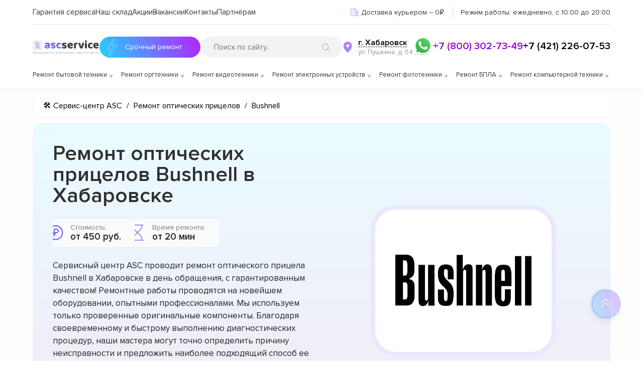

--- FILE ---
content_type: text/html; charset=UTF-8
request_url: https://hbr.asc-rem.ru/remont-opticheskih-pricelov/bushnell
body_size: 64504
content:











<!DOCTYPE html>
<html lang="ru-RU" prefix="og: https://ogp.me/ns#">

<head>
	<meta property="og:locale" content="ru_RU" />
	<meta charset="utf-8">
	<meta name="viewport" content="width=device-width, initial-scale=1, maximum-scale=1">

	<meta name="robots" content="follow, index, max-snippet:-1, max-video-preview:-1, max-image-preview:large" /><title>Ремонт оптических прицелов Bushnell с выездом мастера или курьера на дом в Хабаровске</title><meta name='description' content='Ремонт оптических прицелов в Хабаровске с гарантией до 3 лет. Диагностика оптических прицелов от Bushnell занимает в среднем 15 - 20 минут. Цена ремонта всего от 300 руб! Скидка 25% на услуги по ремонту оптических прицелов при первом обращении!' /><meta name="keywords" content="Ремонт оптических прицелов Bushnell, ремонт оптических прицелов в Хабаровске" /><!-- Yandex.Metrika counter -->
<script type="text/javascript" >
   (function(m,e,t,r,i,k,a){m[i]=m[i]||function(){(m[i].a=m[i].a||[]).push(arguments)};
   m[i].l=1*new Date();k=e.createElement(t),a=e.getElementsByTagName(t)[0],k.async=1,k.src=r,a.parentNode.insertBefore(k,a)})
   (window, document, "script", "https://mc.yandex.ru/metrika/tag.js", "ym");

   ym(91318212, "init", {
        clickmap:true,
        trackLinks:true,
        accurateTrackBounce:true,
        webvisor:true
   });
</script>
<noscript><div><img src="https://mc.yandex.ru/watch/91318212" style="position:absolute; left:-9999px;" alt="" /></div></noscript>
<!-- /Yandex.Metrika counter --><meta name="yandex-verification" content="2acee304e06902c2" /><script src="//code.jivo.ru/widget/oFdl5zsU1v" async></script><link rel="preconnect" href="//api-maps.yandex.ru"><link rel="dns-prefetch" href="//api-maps.yandex.ru">
	<!-- ****** -->
							<link rel="canonical" href="https://hbr.asc-rem.ru/remont-opticheskih-pricelov/bushnell" />
			
		<!-- ****** -->

	<meta name="google-site-verification" content="-aF1W2Px_O3PDFC3uLEYG_1ZJX_AKiy8Ou4VwC23I8M" />
	<!-- Google tag (gtag.js) -->
	<script async src="https://www.googletagmanager.com/gtag/js?id=G-0BFC2XWR8E"></script>
	<script>
		window.dataLayer = window.dataLayer || [];

		function gtag() {
			dataLayer.push(arguments);
		}
		gtag('js', new Date());
		gtag('config', 'G-0BFC2XWR8E');
	</script>

	<link rel="icon" href="/_content/content/62b9b1210b8b6-ef7bd8c3d3ce7de5a41fd332b926f146.svg">


	<link rel="preload" href="/public/css/style.css" as="style">
	<link rel="stylesheet" href="/public/css/style.css">
	<link rel="stylesheet" href="/public/css/swiper-bundle.min.css"><link rel="stylesheet" href="/public/css/media.css"><link rel="stylesheet" href="/public/css/adaptive.css"><link rel="stylesheet" href="/public/css/new-style.css">
	
	

	
	
</head>

<body class="wp-custom-logo">
	<div id="page" class="site">

		
<!-- Код для получения ключа от яндекс чтобы работал поиск -->
<div class="ya-site-form ya-site-form_inited_no" data-bem="{&quot;action&quot;:&quot;https://asc-rem.ru/search&quot;,&quot;arrow&quot;:false,&quot;bg&quot;:&quot;transparent&quot;,&quot;fontsize&quot;:14,&quot;fg&quot;:&quot;#000000&quot;,&quot;language&quot;:&quot;ru&quot;,&quot;logo&quot;:&quot;rb&quot;,&quot;publicname&quot;:&quot;Поиск по asc-rem.ru&quot;,&quot;suggest&quot;:true,&quot;target&quot;:&quot;_self&quot;,&quot;tld&quot;:&quot;ru&quot;,&quot;type&quot;:3,&quot;usebigdictionary&quot;:false,&quot;searchid&quot;:2737255,&quot;input_fg&quot;:&quot;#000000&quot;,&quot;input_bg&quot;:&quot;#f2f3f5&quot;,&quot;input_fontStyle&quot;:&quot;normal&quot;,&quot;input_fontWeight&quot;:&quot;normal&quot;,&quot;input_placeholder&quot;:&quot;Поиск по сайту..&quot;,&quot;input_placeholderColor&quot;:&quot;#000000&quot;,&quot;input_borderColor&quot;:&quot;#7f9db9&quot;}">
</div>
<script type="text/javascript">
	(function(w, d, c) {
		var s = d.createElement('script'),
			h = d.getElementsByTagName('script')[0],
			e = d.documentElement;
		if ((' ' + e.className + ' ').indexOf(' ya-page_js_yes ') === -1) {
			e.className += ' ya-page_js_yes';
		}
		s.type = 'text/javascript';
		s.async = true;
		s.charset = 'utf-8';
		s.src = (d.location.protocol === 'https:' ? 'https:' : 'http:') + '//site.yandex.net/v2.0/js/all.js';
		h.parentNode.insertBefore(s, h);
		(w[c] || (w[c] = [])).push(function() {
			Ya.Site.Form.init()
		})
	})(window, document, 'yandex_site_callbacks');
</script>
<!-- Код для получения ключа от яндекс чтобы работал поиск -->

<header id="main-header" class="site-header" itemscope="" itemtype="http://schema.org/WPHeader">
	<div class="container positionCustom">
		<div class="two-modal-select-citys">
			<div class="content">
				<button class="close">✖</button>
				<span>Укажите свой город</span>
				<input class="search-input price-search" placeholder="Введите название города..">
				<div class="scroll-city-list">

					
						<a href="https://ufa.asc-rem.ru">
							Уфа						</a>

					
						<a href="https://irk.asc-rem.ru">
							Иркутск						</a>

					
						<a href="https://tms.asc-rem.ru">
							Томск						</a>

					
						<a href="https://hbr.asc-rem.ru">
							Хабаровск						</a>

					
						<a href="https://srt.asc-rem.ru">
							Саратов						</a>

					
						<a href="https://yrs.asc-rem.ru">
							Ярославль						</a>

					
						<a href="https://tol.asc-rem.ru">
							Тольятти						</a>

					
						<a href="https://izh.asc-rem.ru">
							Ижевск						</a>

					
						<a href="https://brn.asc-rem.ru">
							Барнаул						</a>

					
						<a href="https://uly.asc-rem.ru">
							Ульяновск						</a>

					
						<a href="https://oms.asc-rem.ru">
							Омск						</a>

					
						<a href="https://ekb.asc-rem.ru">
							Екатеринбург						</a>

					
						<a href="https://nnv.asc-rem.ru">
							Нижний Новгород						</a>

					
						<a href="https://nsk.asc-rem.ru">
							Новосибирск						</a>

					
						<a href="https://rnd.asc-rem.ru">
							Ростов-на-Дону						</a>

					
						<a href="https://kir.asc-rem.ru">
							Киров						</a>

					
						<a href="https://kzn.asc-rem.ru">
							Казань						</a>

					
						<a href="https://krd.asc-rem.ru">
							Краснодар						</a>

					
						<a href="https://asc-rem.ru">
							Москва						</a>

					
						<a href="https://spb.asc-rem.ru">
							Санкт-Петербург						</a>

					
						<a href="https://tmn.asc-rem.ru">
							Тюмень						</a>

					
						<a href="https://vrn.asc-rem.ru">
							Воронеж						</a>

					
						<a href="https://vlg.asc-rem.ru">
							Волгоград						</a>

					
						<a href="https://chl.asc-rem.ru">
							Челябинск						</a>

					
						<a href="https://krn.asc-rem.ru">
							Красноярск						</a>

					
						<a href="https://prm.asc-rem.ru">
							Пермь						</a>

					
						<a href="https://smr.asc-rem.ru">
							Самара						</a>

					
				</div>
			</div>
		</div>
		<div class="topHeader">
			<div class="menu-mainmenu-container">
				<nav itemscope itemtype="https://schema.org/SiteNavigationElement">
					<ul id="menu-mainmenu" class="menu">
						<li id="menu-item-16" class="menu-item menu-item-16" itemprop="name">
							<a itemprop="url" href="/varranty">Гарантия сервиса</a>
						</li>
						<li id="menu-item-17" class="menu-item menu-item-17" itemprop="name">
							<a rel="nofollow" itemprop="url" href="/out-store">Наш склад</a>
						</li>
						<li id="menu-item-18" class="menu-item iteam-cell menu-item-18" itemprop="name">
							<a rel="nofollow" itemprop="url" href="/sales">Акции</a>
							<div class="dropDown_menu">
								<ul>
									<li class="lvl_menu_1">
										<a href="/sales/besplatnaya-dostavka-ustroystva-v-cherte-goroda">Доставка</a>
									</li>
														</ul>
			</div>
			</li>
			<li class="menu-item">
				<a rel="nofollow" itemprop="url" href="/jobs">Вакансии</a>
			</li>
			<li id="menu-item-19" class="menu-item menu-item-19" itemprop="name">
				<a itemprop="url" href="/contacts">Контакты</a>
			</li>
			<li id="menu-item-19" class="menu-item menu-item-19" itemprop="name">
				<a itemprop="url" href="/buylead">Партнёрам</a>
			</li>
			</ul>
			</nav>
		</div>

		
		<div class="topInfo">
			<div class="points">
				<img src="/public/img/icons/russia.svg">				<span class="media-large">Доставка на ремонт
					 в сервисный центр и обратно – 0₽
				</span>
				<span class="media-medium">Доставка курьером – 0₽</span>
			</div>
			<span class="jobTime">
				<span class="jobTime__label">Режим работы: </span>
				ежедневно, с 10:00 до 20:00			</span>
		</div>
	</div>
	<div class="middleHeader">
		<div class="logoPart-header">
			<a href="/" class="custom-logo-link" rel="home">
				<svg viewBox="0 0 823 170" fill="none" xmlns="http://www.w3.org/2000/svg" class="custom-logo">
					<g clip-path="url(#clip0_4_2)">
						<path d="M10.142 143.781H13.5938C15.2131 143.781 16.6513 144.143 17.9084 144.868C19.1655 145.592 20.1527 146.601 20.87 147.893C21.5874 149.186 21.946 150.685 21.946 152.389C21.946 154.094 21.5874 155.596 20.87 156.896C20.1527 158.195 19.1655 159.211 17.9084 159.942C16.6513 160.674 15.2131 161.04 13.5938 161.04H10.142C8.52273 161.04 7.08452 160.678 5.82742 159.953C4.57031 159.229 3.5831 158.22 2.86577 156.928C2.14844 155.635 1.78977 154.136 1.78977 152.432C1.78977 150.727 2.14844 149.225 2.86577 147.925C3.5831 146.626 4.57031 145.61 5.82742 144.879C7.08452 144.147 8.52273 143.781 10.142 143.781ZM10.142 146.125C8.90625 146.125 7.86222 146.384 7.00994 146.903C6.16477 147.421 5.52202 148.153 5.08168 149.097C4.64844 150.042 4.43182 151.153 4.43182 152.432C4.43182 153.696 4.64844 154.797 5.08168 155.734C5.52202 156.672 6.16477 157.4 7.00994 157.918C7.86222 158.437 8.90625 158.696 10.142 158.696H13.5938C14.8295 158.696 15.87 158.437 16.7152 157.918C17.5675 157.4 18.2102 156.668 18.6435 155.724C19.0838 154.779 19.304 153.668 19.304 152.389C19.304 151.125 19.0838 150.024 18.6435 149.087C18.2102 148.149 17.5675 147.421 16.7152 146.903C15.87 146.384 14.8295 146.125 13.5938 146.125H10.142ZM13.2102 140.798V163.895H10.5682V140.798H13.2102ZM32.8924 163.341C31.3157 163.341 29.9556 162.993 28.8121 162.297C27.6758 161.594 26.7987 160.614 26.1808 159.357C25.57 158.092 25.2646 156.622 25.2646 154.946C25.2646 153.27 25.57 151.793 26.1808 150.514C26.7987 149.229 27.658 148.227 28.7589 147.51C29.8668 146.786 31.1594 146.423 32.6367 146.423C33.489 146.423 34.3306 146.565 35.1616 146.849C35.9925 147.134 36.7489 147.595 37.4308 148.234C38.1126 148.866 38.6559 149.705 39.0607 150.749C39.4656 151.793 39.668 153.078 39.668 154.605V155.67H27.0543V153.497H37.1112C37.1112 152.574 36.9265 151.75 36.5572 151.026C36.195 150.301 35.6765 149.729 35.0018 149.31C34.3342 148.891 33.5458 148.682 32.6367 148.682C31.6353 148.682 30.7688 148.93 30.0373 149.428C29.3129 149.918 28.7553 150.557 28.3647 151.345C27.9741 152.134 27.7788 152.979 27.7788 153.881V155.33C27.7788 156.565 27.9918 157.613 28.418 158.472C28.8512 159.325 29.4513 159.974 30.2184 160.422C30.9854 160.862 31.8768 161.082 32.8924 161.082C33.5529 161.082 34.1495 160.99 34.6822 160.805C35.2219 160.614 35.6871 160.33 36.0778 159.953C36.4684 159.57 36.7702 159.094 36.9833 158.526L39.4123 159.207C39.1566 160.031 38.7269 160.756 38.1232 161.381C37.5195 161.999 36.7738 162.482 35.886 162.83C34.9982 163.17 34.0004 163.341 32.8924 163.341ZM41.7454 167.688V160.656H43.109C43.4428 160.308 43.7305 159.932 43.9719 159.527C44.2134 159.122 44.4229 158.643 44.6005 158.089C44.7852 157.528 44.9414 156.846 45.0692 156.043C45.1971 155.234 45.3107 154.257 45.4102 153.114L45.9641 146.636H56.3619V160.656H58.8761V167.688H56.3619V163H44.2596V167.688H41.7454ZM45.9641 160.656H53.8477V148.98H48.3079L47.8817 153.114C47.7042 154.825 47.484 156.32 47.2212 157.599C46.9585 158.877 46.5394 159.896 45.9641 160.656ZM69.074 163.341C67.4973 163.341 66.1373 162.993 64.9938 162.297C63.8574 161.594 62.9803 160.614 62.3624 159.357C61.7516 158.092 61.4462 156.622 61.4462 154.946C61.4462 153.27 61.7516 151.793 62.3624 150.514C62.9803 149.229 63.8397 148.227 64.9405 147.51C66.0485 146.786 67.3411 146.423 68.8184 146.423C69.6706 146.423 70.5123 146.565 71.3432 146.849C72.1742 147.134 72.9306 147.595 73.6124 148.234C74.2942 148.866 74.8375 149.705 75.2424 150.749C75.6472 151.793 75.8496 153.078 75.8496 154.605V155.67H63.236V153.497H73.2928C73.2928 152.574 73.1081 151.75 72.7388 151.026C72.3766 150.301 71.8581 149.729 71.1834 149.31C70.5158 148.891 69.7275 148.682 68.8184 148.682C67.8169 148.682 66.9505 148.93 66.2189 149.428C65.4945 149.918 64.937 150.557 64.5463 151.345C64.1557 152.134 63.9604 152.979 63.9604 153.881V155.33C63.9604 156.565 64.1735 157.613 64.5996 158.472C65.0328 159.325 65.633 159.974 66.4 160.422C67.1671 160.862 68.0584 161.082 69.074 161.082C69.7346 161.082 70.3311 160.99 70.8638 160.805C71.4036 160.614 71.8688 160.33 72.2594 159.953C72.65 159.57 72.9519 159.094 73.165 158.526L75.5939 159.207C75.3382 160.031 74.9086 160.756 74.3049 161.381C73.7012 161.999 72.9554 162.482 72.0676 162.83C71.1799 163.17 70.182 163.341 69.074 163.341ZM79.6742 169.136V146.636H82.1032V149.236H82.4015C82.5861 148.952 82.8418 148.589 83.1685 148.149C83.5023 147.702 83.9782 147.304 84.5961 146.956C85.2211 146.601 86.0662 146.423 87.1316 146.423C88.5094 146.423 89.7239 146.768 90.775 147.457C91.8262 148.146 92.6465 149.122 93.236 150.386C93.8255 151.651 94.1202 153.142 94.1202 154.861C94.1202 156.594 93.8255 158.096 93.236 159.367C92.6465 160.631 91.8297 161.612 90.7857 162.308C89.7417 162.996 88.5378 163.341 87.1742 163.341C86.123 163.341 85.2814 163.167 84.6493 162.819C84.0172 162.464 83.5307 162.062 83.1898 161.615C82.8489 161.161 82.5861 160.784 82.4015 160.486H82.1884V169.136H79.6742ZM82.1458 154.818C82.1458 156.054 82.3269 157.144 82.6891 158.089C83.0513 159.026 83.5804 159.761 84.2765 160.294C84.9725 160.82 85.8248 161.082 86.8333 161.082C87.8844 161.082 88.7615 160.805 89.4647 160.251C90.1749 159.69 90.7076 158.937 91.0627 157.993C91.4249 157.041 91.606 155.983 91.606 154.818C91.606 153.668 91.4284 152.631 91.0733 151.707C90.7253 150.777 90.1962 150.042 89.486 149.502C88.7828 148.955 87.8986 148.682 86.8333 148.682C85.8105 148.682 84.9512 148.941 84.2551 149.46C83.5591 149.971 83.0336 150.688 82.6784 151.612C82.3233 152.528 82.1458 153.597 82.1458 154.818ZM102.771 163.384C101.734 163.384 100.793 163.188 99.9476 162.798C99.1025 162.4 98.4313 161.828 97.9341 161.082C97.437 160.33 97.1884 159.42 97.1884 158.355C97.1884 157.418 97.373 156.658 97.7424 156.075C98.1117 155.486 98.6053 155.024 99.2232 154.69C99.8411 154.357 100.523 154.108 101.269 153.945C102.021 153.774 102.778 153.639 103.538 153.54C104.532 153.412 105.338 153.316 105.956 153.252C106.581 153.181 107.036 153.064 107.32 152.901C107.611 152.737 107.757 152.453 107.757 152.048V151.963C107.757 150.912 107.469 150.095 106.894 149.513C106.325 148.93 105.463 148.639 104.305 148.639C103.105 148.639 102.164 148.902 101.482 149.428C100.8 149.953 100.32 150.514 100.044 151.111L97.6571 150.259C98.0833 149.264 98.6515 148.49 99.3617 147.936C100.079 147.375 100.86 146.984 101.705 146.764C102.558 146.537 103.396 146.423 104.22 146.423C104.745 146.423 105.349 146.487 106.031 146.615C106.72 146.736 107.384 146.988 108.023 147.371C108.669 147.755 109.205 148.334 109.632 149.108C110.058 149.882 110.271 150.919 110.271 152.219V163H107.757V160.784H107.629C107.458 161.139 107.174 161.519 106.776 161.924C106.379 162.329 105.85 162.673 105.189 162.957C104.529 163.241 103.722 163.384 102.771 163.384ZM103.154 161.125C104.149 161.125 104.987 160.93 105.669 160.539C106.357 160.148 106.876 159.644 107.224 159.026C107.579 158.408 107.757 157.759 107.757 157.077V154.776C107.65 154.903 107.416 155.021 107.053 155.127C106.698 155.227 106.286 155.315 105.818 155.393C105.356 155.464 104.905 155.528 104.465 155.585C104.031 155.635 103.68 155.678 103.41 155.713C102.757 155.798 102.146 155.937 101.578 156.129C101.017 156.313 100.562 156.594 100.214 156.97C99.873 157.339 99.7026 157.844 99.7026 158.483C99.7026 159.357 100.026 160.017 100.672 160.464C101.325 160.905 102.153 161.125 103.154 161.125ZM113.411 163V160.656H114.007C114.498 160.656 114.906 160.56 115.233 160.369C115.559 160.17 115.822 159.825 116.021 159.335C116.227 158.838 116.383 158.149 116.49 157.268C116.603 156.381 116.685 155.251 116.735 153.881L117.033 146.636H127.942V163H125.428V148.98H119.419L119.164 154.818C119.107 156.161 118.986 157.343 118.801 158.366C118.624 159.381 118.35 160.234 117.981 160.923C117.619 161.612 117.136 162.13 116.532 162.478C115.929 162.826 115.172 163 114.263 163H113.411ZM134.728 152.56H139.416C141.333 152.56 142.8 153.046 143.816 154.019C144.831 154.992 145.339 156.224 145.339 157.716C145.339 158.696 145.112 159.587 144.657 160.39C144.203 161.185 143.535 161.821 142.654 162.297C141.774 162.766 140.694 163 139.416 163H132.555V146.636H135.069V160.656H139.416C140.41 160.656 141.227 160.393 141.866 159.868C142.505 159.342 142.825 158.668 142.825 157.844C142.825 156.977 142.505 156.271 141.866 155.724C141.227 155.177 140.41 154.903 139.416 154.903H134.728V152.56ZM160.118 153.668V156.011H151.084V153.668H160.118ZM151.681 146.636V163H149.166V146.636H151.681ZM162.036 146.636V163H159.521V146.636H162.036ZM171.443 163.384C170.406 163.384 169.465 163.188 168.619 162.798C167.774 162.4 167.103 161.828 166.606 161.082C166.109 160.33 165.86 159.42 165.86 158.355C165.86 157.418 166.045 156.658 166.414 156.075C166.784 155.486 167.277 155.024 167.895 154.69C168.513 154.357 169.195 154.108 169.941 153.945C170.693 153.774 171.45 153.639 172.21 153.54C173.204 153.412 174.01 153.316 174.628 153.252C175.253 153.181 175.708 153.064 175.992 152.901C176.283 152.737 176.428 152.453 176.428 152.048V151.963C176.428 150.912 176.141 150.095 175.566 149.513C174.997 148.93 174.134 148.639 172.977 148.639C171.776 148.639 170.835 148.902 170.154 149.428C169.472 149.953 168.992 150.514 168.715 151.111L166.329 150.259C166.755 149.264 167.323 148.49 168.034 147.936C168.751 147.375 169.532 146.984 170.377 146.764C171.23 146.537 172.068 146.423 172.892 146.423C173.417 146.423 174.021 146.487 174.703 146.615C175.392 146.736 176.056 146.988 176.695 147.371C177.341 147.755 177.877 148.334 178.303 149.108C178.73 149.882 178.943 150.919 178.943 152.219V163H176.428V160.784H176.301C176.13 161.139 175.846 161.519 175.448 161.924C175.051 162.329 174.521 162.673 173.861 162.957C173.2 163.241 172.394 163.384 171.443 163.384ZM171.826 161.125C172.82 161.125 173.659 160.93 174.34 160.539C175.029 160.148 175.548 159.644 175.896 159.026C176.251 158.408 176.428 157.759 176.428 157.077V154.776C176.322 154.903 176.088 155.021 175.725 155.127C175.37 155.227 174.958 155.315 174.49 155.393C174.028 155.464 173.577 155.528 173.137 155.585C172.703 155.635 172.352 155.678 172.082 155.713C171.428 155.798 170.818 155.937 170.249 156.129C169.688 156.313 169.234 156.594 168.886 156.97C168.545 157.339 168.374 157.844 168.374 158.483C168.374 159.357 168.698 160.017 169.344 160.464C169.997 160.905 170.825 161.125 171.826 161.125ZM193.375 163V148.938H189.029C188.049 148.938 187.278 149.165 186.717 149.619C186.156 150.074 185.875 150.699 185.875 151.494C185.875 152.276 186.127 152.89 186.632 153.337C187.143 153.785 187.843 154.009 188.73 154.009H194.015V156.352H188.73C187.623 156.352 186.667 156.157 185.865 155.766C185.062 155.376 184.444 154.818 184.011 154.094C183.578 153.362 183.361 152.496 183.361 151.494C183.361 150.486 183.588 149.619 184.043 148.895C184.498 148.17 185.147 147.613 185.993 147.222C186.845 146.832 187.857 146.636 189.029 146.636H195.762V163H193.375ZM182.466 163L187.111 154.861H189.838L185.194 163H182.466ZM215.463 163.341C213.928 163.341 212.607 162.979 211.499 162.254C210.392 161.53 209.539 160.532 208.943 159.261C208.346 157.989 208.048 156.537 208.048 154.903C208.048 153.241 208.353 151.775 208.964 150.504C209.582 149.225 210.441 148.227 211.542 147.51C212.65 146.786 213.943 146.423 215.42 146.423C216.57 146.423 217.607 146.636 218.531 147.062C219.454 147.489 220.21 148.085 220.8 148.852C221.389 149.619 221.755 150.514 221.897 151.537H219.383C219.191 150.791 218.765 150.131 218.105 149.555C217.451 148.973 216.57 148.682 215.463 148.682C214.482 148.682 213.623 148.937 212.884 149.449C212.153 149.953 211.581 150.667 211.169 151.59C210.764 152.506 210.562 153.582 210.562 154.818C210.562 156.082 210.761 157.183 211.159 158.121C211.563 159.058 212.132 159.786 212.863 160.305C213.602 160.823 214.468 161.082 215.463 161.082C216.116 161.082 216.709 160.969 217.242 160.741C217.774 160.514 218.225 160.188 218.595 159.761C218.964 159.335 219.227 158.824 219.383 158.227H221.897C221.755 159.193 221.404 160.063 220.843 160.837C220.289 161.604 219.553 162.215 218.637 162.67C217.728 163.117 216.67 163.341 215.463 163.341ZM232.433 163.341C230.857 163.341 229.497 162.993 228.353 162.297C227.217 161.594 226.34 160.614 225.722 159.357C225.111 158.092 224.806 156.622 224.806 154.946C224.806 153.27 225.111 151.793 225.722 150.514C226.34 149.229 227.199 148.227 228.3 147.51C229.408 146.786 230.7 146.423 232.178 146.423C233.03 146.423 233.872 146.565 234.703 146.849C235.534 147.134 236.29 147.595 236.972 148.234C237.654 148.866 238.197 149.705 238.602 150.749C239.007 151.793 239.209 153.078 239.209 154.605V155.67H226.595V153.497H236.652C236.652 152.574 236.468 151.75 236.098 151.026C235.736 150.301 235.218 149.729 234.543 149.31C233.875 148.891 233.087 148.682 232.178 148.682C231.176 148.682 230.31 148.93 229.578 149.428C228.854 149.918 228.296 150.557 227.906 151.345C227.515 152.134 227.32 152.979 227.32 153.881V155.33C227.32 156.565 227.533 157.613 227.959 158.472C228.392 159.325 228.992 159.974 229.759 160.422C230.526 160.862 231.418 161.082 232.433 161.082C233.094 161.082 233.691 160.99 234.223 160.805C234.763 160.614 235.228 160.33 235.619 159.953C236.009 159.57 236.311 159.094 236.524 158.526L238.953 159.207C238.698 160.031 238.268 160.756 237.664 161.381C237.061 161.999 236.315 162.482 235.427 162.83C234.539 163.17 233.541 163.341 232.433 163.341ZM241.51 148.98V146.636H254.806V148.98H249.436V163H246.922V148.98H241.51ZM260.646 152.56H265.334C267.251 152.56 268.718 153.046 269.734 154.019C270.749 154.992 271.257 156.224 271.257 157.716C271.257 158.696 271.03 159.587 270.575 160.39C270.121 161.185 269.453 161.821 268.572 162.297C267.692 162.766 266.612 163 265.334 163H258.473V146.636H260.987V160.656H265.334C266.328 160.656 267.145 160.393 267.784 159.868C268.423 159.342 268.743 158.668 268.743 157.844C268.743 156.977 268.423 156.271 267.784 155.724C267.145 155.177 266.328 154.903 265.334 154.903H260.646V152.56ZM288.337 163.384C287.3 163.384 286.359 163.188 285.514 162.798C284.669 162.4 283.998 161.828 283.501 161.082C283.003 160.33 282.755 159.42 282.755 158.355C282.755 157.418 282.939 156.658 283.309 156.075C283.678 155.486 284.172 155.024 284.79 154.69C285.407 154.357 286.089 154.108 286.835 153.945C287.588 153.774 288.344 153.639 289.104 153.54C290.099 153.412 290.905 153.316 291.523 153.252C292.148 153.181 292.602 153.064 292.886 152.901C293.177 152.737 293.323 152.453 293.323 152.048V151.963C293.323 150.912 293.035 150.095 292.46 149.513C291.892 148.93 291.029 148.639 289.871 148.639C288.671 148.639 287.73 148.902 287.048 149.428C286.366 149.953 285.887 150.514 285.61 151.111L283.224 150.259C283.65 149.264 284.218 148.49 284.928 147.936C285.645 147.375 286.427 146.984 287.272 146.764C288.124 146.537 288.962 146.423 289.786 146.423C290.312 146.423 290.915 146.487 291.597 146.615C292.286 146.736 292.95 146.988 293.589 147.371C294.236 147.755 294.772 148.334 295.198 149.108C295.624 149.882 295.837 150.919 295.837 152.219V163H293.323V160.784H293.195C293.025 161.139 292.741 161.519 292.343 161.924C291.945 162.329 291.416 162.673 290.756 162.957C290.095 163.241 289.289 163.384 288.337 163.384ZM288.721 161.125C289.715 161.125 290.553 160.93 291.235 160.539C291.924 160.148 292.442 159.644 292.79 159.026C293.145 158.408 293.323 157.759 293.323 157.077V154.776C293.216 154.903 292.982 155.021 292.62 155.127C292.265 155.227 291.853 155.315 291.384 155.393C290.922 155.464 290.471 155.528 290.031 155.585C289.598 155.635 289.246 155.678 288.976 155.713C288.323 155.798 287.712 155.937 287.144 156.129C286.583 156.313 286.128 156.594 285.78 156.97C285.439 157.339 285.269 157.844 285.269 158.483C285.269 159.357 285.592 160.017 286.238 160.464C286.892 160.905 287.719 161.125 288.721 161.125ZM300.426 163V146.636H307.116C308.878 146.636 310.277 147.034 311.314 147.83C312.351 148.625 312.869 149.676 312.869 150.983C312.869 151.977 312.575 152.748 311.985 153.295C311.396 153.835 310.639 154.2 309.716 154.392C310.32 154.477 310.906 154.69 311.474 155.031C312.049 155.372 312.525 155.841 312.901 156.438C313.278 157.027 313.466 157.751 313.466 158.611C313.466 159.449 313.253 160.198 312.827 160.859C312.401 161.519 311.79 162.041 310.994 162.425C310.199 162.808 309.247 163 308.139 163H300.426ZM302.812 160.699H308.139C309.006 160.699 309.684 160.493 310.174 160.081C310.664 159.669 310.909 159.108 310.909 158.398C310.909 157.553 310.664 156.888 310.174 156.406C309.684 155.915 309.006 155.67 308.139 155.67H302.812V160.699ZM302.812 153.497H307.116C307.791 153.497 308.37 153.405 308.853 153.22C309.336 153.028 309.705 152.759 309.961 152.411C310.224 152.055 310.355 151.636 310.355 151.153C310.355 150.464 310.067 149.925 309.492 149.534C308.917 149.136 308.125 148.938 307.116 148.938H302.812V153.497ZM316.334 148.98V146.636H329.63V148.98H324.26V163H321.746V148.98H316.334ZM339.095 163.341C337.618 163.341 336.322 162.989 335.207 162.286C334.099 161.583 333.232 160.599 332.607 159.335C331.99 158.071 331.681 156.594 331.681 154.903C331.681 153.199 331.99 151.711 332.607 150.44C333.232 149.168 334.099 148.181 335.207 147.478C336.322 146.775 337.618 146.423 339.095 146.423C340.573 146.423 341.865 146.775 342.973 147.478C344.088 148.181 344.955 149.168 345.573 150.44C346.198 151.711 346.51 153.199 346.51 154.903C346.51 156.594 346.198 158.071 345.573 159.335C344.955 160.599 344.088 161.583 342.973 162.286C341.865 162.989 340.573 163.341 339.095 163.341ZM339.095 161.082C340.218 161.082 341.141 160.795 341.865 160.219C342.59 159.644 343.126 158.888 343.474 157.95C343.822 157.013 343.996 155.997 343.996 154.903C343.996 153.81 343.822 152.79 343.474 151.846C343.126 150.901 342.59 150.138 341.865 149.555C341.141 148.973 340.218 148.682 339.095 148.682C337.973 148.682 337.05 148.973 336.325 149.555C335.601 150.138 335.065 150.901 334.717 151.846C334.369 152.79 334.195 153.81 334.195 154.903C334.195 155.997 334.369 157.013 334.717 157.95C335.065 158.888 335.601 159.644 336.325 160.219C337.05 160.795 337.973 161.082 339.095 161.082ZM350.348 169.136V146.636H352.777V149.236H353.075C353.26 148.952 353.516 148.589 353.842 148.149C354.176 147.702 354.652 147.304 355.27 146.956C355.895 146.601 356.74 146.423 357.805 146.423C359.183 146.423 360.398 146.768 361.449 147.457C362.5 148.146 363.32 149.122 363.91 150.386C364.499 151.651 364.794 153.142 364.794 154.861C364.794 156.594 364.499 158.096 363.91 159.367C363.32 160.631 362.504 161.612 361.46 162.308C360.415 162.996 359.212 163.341 357.848 163.341C356.797 163.341 355.955 163.167 355.323 162.819C354.691 162.464 354.205 162.062 353.864 161.615C353.523 161.161 353.26 160.784 353.075 160.486H352.862V169.136H350.348ZM352.82 154.818C352.82 156.054 353.001 157.144 353.363 158.089C353.725 159.026 354.254 159.761 354.95 160.294C355.646 160.82 356.499 161.082 357.507 161.082C358.558 161.082 359.435 160.805 360.138 160.251C360.849 159.69 361.381 158.937 361.737 157.993C362.099 157.041 362.28 155.983 362.28 154.818C362.28 153.668 362.102 152.631 361.747 151.707C361.399 150.777 360.87 150.042 360.16 149.502C359.457 148.955 358.572 148.682 357.507 148.682C356.484 148.682 355.625 148.941 354.929 149.46C354.233 149.971 353.707 150.688 353.352 151.612C352.997 152.528 352.82 153.597 352.82 154.818ZM371.143 159.293L379.027 146.636H381.925V163H379.411V150.344L371.57 163H368.629V146.636H371.143V159.293ZM385.507 158.824H388.192C388.248 159.562 388.582 160.124 389.193 160.507C389.811 160.891 390.613 161.082 391.601 161.082C392.609 161.082 393.472 160.876 394.189 160.464C394.907 160.045 395.265 159.371 395.265 158.44C395.265 157.893 395.131 157.418 394.861 157.013C394.591 156.601 394.211 156.281 393.721 156.054C393.231 155.827 392.652 155.713 391.984 155.713H389.172V153.455H391.984C392.986 153.455 393.724 153.227 394.2 152.773C394.683 152.318 394.925 151.75 394.925 151.068C394.925 150.337 394.665 149.751 394.147 149.31C393.628 148.863 392.893 148.639 391.942 148.639C390.983 148.639 390.184 148.856 389.545 149.289C388.905 149.715 388.568 150.266 388.532 150.94H385.89C385.919 150.06 386.189 149.282 386.7 148.607C387.211 147.925 387.907 147.393 388.788 147.009C389.669 146.619 390.677 146.423 391.814 146.423C392.964 146.423 393.962 146.626 394.807 147.031C395.66 147.428 396.317 147.972 396.778 148.661C397.247 149.342 397.481 150.116 397.481 150.983C397.481 151.906 397.222 152.652 396.704 153.22C396.185 153.788 395.535 154.193 394.754 154.435V154.605C395.372 154.648 395.908 154.847 396.363 155.202C396.824 155.55 397.183 156.008 397.439 156.576C397.694 157.137 397.822 157.759 397.822 158.44C397.822 159.435 397.556 160.301 397.023 161.04C396.491 161.771 395.759 162.339 394.829 162.744C393.898 163.142 392.836 163.341 391.643 163.341C390.486 163.341 389.449 163.153 388.532 162.776C387.616 162.393 386.888 161.864 386.349 161.189C385.816 160.507 385.535 159.719 385.507 158.824ZM408.002 163.341C406.524 163.341 405.228 162.989 404.113 162.286C403.005 161.583 402.139 160.599 401.514 159.335C400.896 158.071 400.587 156.594 400.587 154.903C400.587 153.199 400.896 151.711 401.514 150.44C402.139 149.168 403.005 148.181 404.113 147.478C405.228 146.775 406.524 146.423 408.002 146.423C409.479 146.423 410.771 146.775 411.879 147.478C412.994 148.181 413.861 149.168 414.479 150.44C415.104 151.711 415.416 153.199 415.416 154.903C415.416 156.594 415.104 158.071 414.479 159.335C413.861 160.599 412.994 161.583 411.879 162.286C410.771 162.989 409.479 163.341 408.002 163.341ZM408.002 161.082C409.124 161.082 410.047 160.795 410.771 160.219C411.496 159.644 412.032 158.888 412.38 157.95C412.728 157.013 412.902 155.997 412.902 154.903C412.902 153.81 412.728 152.79 412.38 151.846C412.032 150.901 411.496 150.138 410.771 149.555C410.047 148.973 409.124 148.682 408.002 148.682C406.879 148.682 405.956 148.973 405.232 149.555C404.507 150.138 403.971 150.901 403.623 151.846C403.275 152.79 403.101 153.81 403.101 154.903C403.101 155.997 403.275 157.013 403.623 157.95C403.971 158.888 404.507 159.644 405.232 160.219C405.956 160.795 406.879 161.082 408.002 161.082ZM419.254 163V146.636H425.945C427.706 146.636 429.105 147.034 430.142 147.83C431.179 148.625 431.697 149.676 431.697 150.983C431.697 151.977 431.403 152.748 430.813 153.295C430.224 153.835 429.467 154.2 428.544 154.392C429.148 154.477 429.734 154.69 430.302 155.031C430.877 155.372 431.353 155.841 431.729 156.438C432.106 157.027 432.294 157.751 432.294 158.611C432.294 159.449 432.081 160.198 431.655 160.859C431.229 161.519 430.618 162.041 429.822 162.425C429.027 162.808 428.075 163 426.967 163H419.254ZM421.641 160.699H426.967C427.834 160.699 428.512 160.493 429.002 160.081C429.492 159.669 429.737 159.108 429.737 158.398C429.737 157.553 429.492 156.888 429.002 156.406C428.512 155.915 427.834 155.67 426.967 155.67H421.641V160.699ZM421.641 153.497H425.945C426.619 153.497 427.198 153.405 427.681 153.22C428.164 153.028 428.533 152.759 428.789 152.411C429.052 152.055 429.183 151.636 429.183 151.153C429.183 150.464 428.896 149.925 428.32 149.534C427.745 149.136 426.953 148.938 425.945 148.938H421.641V153.497ZM440.915 163.384C439.878 163.384 438.937 163.188 438.092 162.798C437.247 162.4 436.576 161.828 436.079 161.082C435.581 160.33 435.333 159.42 435.333 158.355C435.333 157.418 435.518 156.658 435.887 156.075C436.256 155.486 436.75 155.024 437.368 154.69C437.986 154.357 438.667 154.108 439.413 153.945C440.166 153.774 440.922 153.639 441.682 153.54C442.677 153.412 443.483 153.316 444.101 153.252C444.726 153.181 445.18 153.064 445.464 152.901C445.756 152.737 445.901 152.453 445.901 152.048V151.963C445.901 150.912 445.613 150.095 445.038 149.513C444.47 148.93 443.607 148.639 442.449 148.639C441.249 148.639 440.308 148.902 439.626 149.428C438.944 149.953 438.465 150.514 438.188 151.111L435.802 150.259C436.228 149.264 436.796 148.49 437.506 147.936C438.224 147.375 439.005 146.984 439.85 146.764C440.702 146.537 441.54 146.423 442.364 146.423C442.89 146.423 443.493 146.487 444.175 146.615C444.864 146.736 445.528 146.988 446.167 147.371C446.814 147.755 447.35 148.334 447.776 149.108C448.202 149.882 448.415 150.919 448.415 152.219V163H445.901V160.784H445.773C445.603 161.139 445.319 161.519 444.921 161.924C444.523 162.329 443.994 162.673 443.334 162.957C442.673 163.241 441.867 163.384 440.915 163.384ZM441.299 161.125C442.293 161.125 443.131 160.93 443.813 160.539C444.502 160.148 445.02 159.644 445.368 159.026C445.724 158.408 445.901 157.759 445.901 157.077V154.776C445.795 154.903 445.56 155.021 445.198 155.127C444.843 155.227 444.431 155.315 443.962 155.393C443.501 155.464 443.05 155.528 442.609 155.585C442.176 155.635 441.824 155.678 441.555 155.713C440.901 155.798 440.29 155.937 439.722 156.129C439.161 156.313 438.706 156.594 438.358 156.97C438.018 157.339 437.847 157.844 437.847 158.483C437.847 159.357 438.17 160.017 438.817 160.464C439.47 160.905 440.297 161.125 441.299 161.125ZM463.956 153.668V156.011H454.922V153.668H463.956ZM455.518 146.636V163H453.004V146.636H455.518ZM465.874 146.636V163H463.359V146.636H465.874ZM481.417 153.668V156.011H472.383V153.668H481.417ZM472.979 146.636V163H470.465V146.636H472.979ZM483.335 146.636V163H480.82V146.636H483.335ZM490.099 152.56H494.787C496.705 152.56 498.171 153.046 499.187 154.019C500.202 154.992 500.71 156.224 500.71 157.716C500.71 158.696 500.483 159.587 500.028 160.39C499.574 161.185 498.906 161.821 498.026 162.297C497.145 162.766 496.065 163 494.787 163H487.926V146.636H490.44V160.656H494.787C495.781 160.656 496.598 160.393 497.237 159.868C497.876 159.342 498.196 158.668 498.196 157.844C498.196 156.977 497.876 156.271 497.237 155.724C496.598 155.177 495.781 154.903 494.787 154.903H490.099V152.56ZM503.31 163V146.636H505.824V163H503.31ZM512.301 146.636L516.222 153.327L520.142 146.636H523.04L517.756 154.818L523.04 163H520.142L516.222 156.651L512.301 163H509.403L514.602 154.818L509.403 146.636H512.301ZM541.713 163.341C540.178 163.341 538.857 162.979 537.749 162.254C536.642 161.53 535.789 160.532 535.193 159.261C534.596 157.989 534.298 156.537 534.298 154.903C534.298 153.241 534.603 151.775 535.214 150.504C535.832 149.225 536.691 148.227 537.792 147.51C538.9 146.786 540.193 146.423 541.67 146.423C542.82 146.423 543.857 146.636 544.781 147.062C545.704 147.489 546.46 148.085 547.05 148.852C547.639 149.619 548.005 150.514 548.147 151.537H545.633C545.441 150.791 545.015 150.131 544.355 149.555C543.701 148.973 542.82 148.682 541.713 148.682C540.732 148.682 539.873 148.937 539.134 149.449C538.403 149.953 537.831 150.667 537.419 151.59C537.014 152.506 536.812 153.582 536.812 154.818C536.812 156.082 537.011 157.183 537.409 158.121C537.813 159.058 538.382 159.786 539.113 160.305C539.852 160.823 540.718 161.082 541.713 161.082C542.366 161.082 542.959 160.969 543.492 160.741C544.024 160.514 544.475 160.188 544.845 159.761C545.214 159.335 545.477 158.824 545.633 158.227H548.147C548.005 159.193 547.654 160.063 547.093 160.837C546.539 161.604 545.803 162.215 544.887 162.67C543.978 163.117 542.92 163.341 541.713 163.341ZM558.683 163.341C557.107 163.341 555.747 162.993 554.603 162.297C553.467 161.594 552.59 160.614 551.972 159.357C551.361 158.092 551.056 156.622 551.056 154.946C551.056 153.27 551.361 151.793 551.972 150.514C552.59 149.229 553.449 148.227 554.55 147.51C555.658 146.786 556.95 146.423 558.428 146.423C559.28 146.423 560.122 146.565 560.953 146.849C561.784 147.134 562.54 147.595 563.222 148.234C563.904 148.866 564.447 149.705 564.852 150.749C565.257 151.793 565.459 153.078 565.459 154.605V155.67H552.845V153.497H562.902C562.902 152.574 562.718 151.75 562.348 151.026C561.986 150.301 561.468 149.729 560.793 149.31C560.125 148.891 559.337 148.682 558.428 148.682C557.426 148.682 556.56 148.93 555.828 149.428C555.104 149.918 554.546 150.557 554.156 151.345C553.765 152.134 553.57 152.979 553.57 153.881V155.33C553.57 156.565 553.783 157.613 554.209 158.472C554.642 159.325 555.242 159.974 556.009 160.422C556.776 160.862 557.668 161.082 558.683 161.082C559.344 161.082 559.941 160.99 560.473 160.805C561.013 160.614 561.478 160.33 561.869 159.953C562.259 159.57 562.561 159.094 562.774 158.526L565.203 159.207C564.948 160.031 564.518 160.756 563.914 161.381C563.311 161.999 562.565 162.482 561.677 162.83C560.789 163.17 559.791 163.341 558.683 163.341ZM569.284 169.136V146.636H571.713V149.236H572.011C572.195 148.952 572.451 148.589 572.778 148.149C573.112 147.702 573.588 147.304 574.205 146.956C574.83 146.601 575.676 146.423 576.741 146.423C578.119 146.423 579.333 146.768 580.384 147.457C581.436 148.146 582.256 149.122 582.845 150.386C583.435 151.651 583.73 153.142 583.73 154.861C583.73 156.594 583.435 158.096 582.845 159.367C582.256 160.631 581.439 161.612 580.395 162.308C579.351 162.996 578.147 163.341 576.784 163.341C575.732 163.341 574.891 163.167 574.259 162.819C573.627 162.464 573.14 162.062 572.799 161.615C572.458 161.161 572.195 160.784 572.011 160.486H571.798V169.136H569.284ZM571.755 154.818C571.755 156.054 571.936 157.144 572.298 158.089C572.661 159.026 573.19 159.761 573.886 160.294C574.582 160.82 575.434 161.082 576.443 161.082C577.494 161.082 578.371 160.805 579.074 160.251C579.784 159.69 580.317 158.937 580.672 157.993C581.034 157.041 581.215 155.983 581.215 154.818C581.215 153.668 581.038 152.631 580.683 151.707C580.335 150.777 579.806 150.042 579.095 149.502C578.392 148.955 577.508 148.682 576.443 148.682C575.42 148.682 574.561 148.941 573.865 149.46C573.169 149.971 572.643 150.688 572.288 151.612C571.933 152.528 571.755 153.597 571.755 154.818ZM587.565 163V146.636H594.255C596.017 146.636 597.416 147.034 598.453 147.83C599.49 148.625 600.008 149.676 600.008 150.983C600.008 151.977 599.713 152.748 599.124 153.295C598.534 153.835 597.778 154.2 596.855 154.392C597.458 154.477 598.044 154.69 598.612 155.031C599.188 155.372 599.664 155.841 600.04 156.438C600.416 157.027 600.605 157.751 600.605 158.611C600.605 159.449 600.392 160.198 599.965 160.859C599.539 161.519 598.928 162.041 598.133 162.425C597.338 162.808 596.386 163 595.278 163H587.565ZM589.951 160.699H595.278C596.144 160.699 596.823 160.493 597.313 160.081C597.803 159.669 598.048 159.108 598.048 158.398C598.048 157.553 597.803 156.888 597.313 156.406C596.823 155.915 596.144 155.67 595.278 155.67H589.951V160.699ZM589.951 153.497H594.255C594.93 153.497 595.509 153.405 595.992 153.22C596.475 153.028 596.844 152.759 597.1 152.411C597.362 152.055 597.494 151.636 597.494 151.153C597.494 150.464 597.206 149.925 596.631 149.534C596.056 149.136 595.264 148.938 594.255 148.938H589.951V153.497ZM606.925 159.293L614.808 146.636H617.706V163H615.192V150.344L607.351 163H604.411V146.636H606.925V159.293ZM628.959 163.341C627.425 163.341 626.104 162.979 624.996 162.254C623.888 161.53 623.035 160.532 622.439 159.261C621.842 157.989 621.544 156.537 621.544 154.903C621.544 153.241 621.849 151.775 622.46 150.504C623.078 149.225 623.937 148.227 625.038 147.51C626.146 146.786 627.439 146.423 628.916 146.423C630.067 146.423 631.104 146.636 632.027 147.062C632.95 147.489 633.706 148.085 634.296 148.852C634.885 149.619 635.251 150.514 635.393 151.537H632.879C632.687 150.791 632.261 150.131 631.601 149.555C630.947 148.973 630.067 148.682 628.959 148.682C627.979 148.682 627.119 148.937 626.381 149.449C625.649 149.953 625.077 150.667 624.665 151.59C624.26 152.506 624.058 153.582 624.058 154.818C624.058 156.082 624.257 157.183 624.655 158.121C625.059 159.058 625.628 159.786 626.359 160.305C627.098 160.823 627.964 161.082 628.959 161.082C629.612 161.082 630.205 160.969 630.738 160.741C631.27 160.514 631.721 160.188 632.091 159.761C632.46 159.335 632.723 158.824 632.879 158.227H635.393C635.251 159.193 634.9 160.063 634.339 160.837C633.785 161.604 633.05 162.215 632.133 162.67C631.224 163.117 630.166 163.341 628.959 163.341ZM650.02 153.668V156.011H640.986V153.668H650.02ZM641.583 146.636V163H639.069V146.636H641.583ZM651.938 146.636V163H649.424V146.636H651.938ZM658.703 152.56H663.39C665.308 152.56 666.775 153.046 667.79 154.019C668.806 154.992 669.314 156.224 669.314 157.716C669.314 158.696 669.086 159.587 668.632 160.39C668.177 161.185 667.51 161.821 666.629 162.297C665.748 162.766 664.669 163 663.39 163H656.53V146.636H659.044V160.656H663.39C664.385 160.656 665.202 160.393 665.841 159.868C666.48 159.342 666.8 158.668 666.8 157.844C666.8 156.977 666.48 156.271 665.841 155.724C665.202 155.177 664.385 154.903 663.39 154.903H658.703V152.56ZM671.913 163V146.636H674.427V163H671.913ZM680.905 146.636L684.825 153.327L688.746 146.636H691.643L686.359 154.818L691.643 163H688.746L684.825 156.651L680.905 163H678.007L683.206 154.818L678.007 146.636H680.905ZM716.538 146.636V160.656H718.839V168.284H716.325V163H703.668V146.636H706.183V160.656H714.023V146.636H716.538ZM729.396 163.341C727.82 163.341 726.46 162.993 725.316 162.297C724.18 161.594 723.303 160.614 722.685 159.357C722.074 158.092 721.768 156.622 721.768 154.946C721.768 153.27 722.074 151.793 722.685 150.514C723.303 149.229 724.162 148.227 725.263 147.51C726.371 146.786 727.663 146.423 729.141 146.423C729.993 146.423 730.835 146.565 731.665 146.849C732.496 147.134 733.253 147.595 733.935 148.234C734.616 148.866 735.16 149.705 735.565 150.749C735.969 151.793 736.172 153.078 736.172 154.605V155.67H723.558V153.497H733.615C733.615 152.574 733.43 151.75 733.061 151.026C732.699 150.301 732.18 149.729 731.506 149.31C730.838 148.891 730.05 148.682 729.141 148.682C728.139 148.682 727.273 148.93 726.541 149.428C725.817 149.918 725.259 150.557 724.869 151.345C724.478 152.134 724.283 152.979 724.283 153.881V155.33C724.283 156.565 724.496 157.613 724.922 158.472C725.355 159.325 725.955 159.974 726.722 160.422C727.489 160.862 728.381 161.082 729.396 161.082C730.057 161.082 730.653 160.99 731.186 160.805C731.726 160.614 732.191 160.33 732.582 159.953C732.972 159.57 733.274 159.094 733.487 158.526L735.916 159.207C735.661 160.031 735.231 160.756 734.627 161.381C734.023 161.999 733.278 162.482 732.39 162.83C731.502 163.17 730.504 163.341 729.396 163.341ZM750.948 153.668V156.011H741.914V153.668H750.948ZM742.511 146.636V163H739.996V146.636H742.511ZM752.866 146.636V163H750.352V146.636H752.866ZM755.231 148.98V146.636H768.526V148.98H763.157V163H760.643V148.98H755.231ZM772.194 169.136V146.636H774.623V149.236H774.921C775.106 148.952 775.361 148.589 775.688 148.149C776.022 147.702 776.498 147.304 777.116 146.956C777.741 146.601 778.586 146.423 779.651 146.423C781.029 146.423 782.243 146.768 783.295 147.457C784.346 148.146 785.166 149.122 785.756 150.386C786.345 151.651 786.64 153.142 786.64 154.861C786.64 156.594 786.345 158.096 785.756 159.367C785.166 160.631 784.349 161.612 783.305 162.308C782.261 162.996 781.057 163.341 779.694 163.341C778.643 163.341 777.801 163.167 777.169 162.819C776.537 162.464 776.05 162.062 775.709 161.615C775.368 161.161 775.106 160.784 774.921 160.486H774.708V169.136H772.194ZM774.665 154.818C774.665 156.054 774.846 157.144 775.209 158.089C775.571 159.026 776.1 159.761 776.796 160.294C777.492 160.82 778.344 161.082 779.353 161.082C780.404 161.082 781.281 160.805 781.984 160.251C782.694 159.69 783.227 158.937 783.582 157.993C783.944 157.041 784.126 155.983 784.126 154.818C784.126 153.668 783.948 152.631 783.593 151.707C783.245 150.777 782.716 150.042 782.006 149.502C781.302 148.955 780.418 148.682 779.353 148.682C778.33 148.682 777.471 148.941 776.775 149.46C776.079 149.971 775.553 150.688 775.198 151.612C774.843 152.528 774.665 153.597 774.665 154.818ZM797.123 163.341C795.645 163.341 794.349 162.989 793.234 162.286C792.126 161.583 791.26 160.599 790.635 159.335C790.017 158.071 789.708 156.594 789.708 154.903C789.708 153.199 790.017 151.711 790.635 150.44C791.26 149.168 792.126 148.181 793.234 147.478C794.349 146.775 795.645 146.423 797.123 146.423C798.6 146.423 799.893 146.775 801.001 147.478C802.116 148.181 802.982 149.168 803.6 150.44C804.225 151.711 804.537 153.199 804.537 154.903C804.537 156.594 804.225 158.071 803.6 159.335C802.982 160.599 802.116 161.583 801.001 162.286C799.893 162.989 798.6 163.341 797.123 163.341ZM797.123 161.082C798.245 161.082 799.168 160.795 799.893 160.219C800.617 159.644 801.153 158.888 801.501 157.95C801.849 157.013 802.023 155.997 802.023 154.903C802.023 153.81 801.849 152.79 801.501 151.846C801.153 150.901 800.617 150.138 799.893 149.555C799.168 148.973 798.245 148.682 797.123 148.682C796.001 148.682 795.077 148.973 794.353 149.555C793.628 150.138 793.092 150.901 792.744 151.846C792.396 152.79 792.222 153.81 792.222 154.903C792.222 155.997 792.396 157.013 792.744 157.95C793.092 158.888 793.628 159.644 794.353 160.219C795.077 160.795 796.001 161.082 797.123 161.082ZM808.375 163V146.636H815.066C816.827 146.636 818.226 147.034 819.263 147.83C820.3 148.625 820.819 149.676 820.819 150.983C820.819 151.977 820.524 152.748 819.934 153.295C819.345 153.835 818.588 154.2 817.665 154.392C818.269 154.477 818.855 154.69 819.423 155.031C819.998 155.372 820.474 155.841 820.85 156.438C821.227 157.027 821.415 157.751 821.415 158.611C821.415 159.449 821.202 160.198 820.776 160.859C820.35 161.519 819.739 162.041 818.944 162.425C818.148 162.808 817.196 163 816.088 163H808.375ZM810.762 160.699H816.088C816.955 160.699 817.633 160.493 818.123 160.081C818.613 159.669 818.858 159.108 818.858 158.398C818.858 157.553 818.613 156.888 818.123 156.406C817.633 155.915 816.955 155.67 816.088 155.67H810.762V160.699ZM810.762 153.497H815.066C815.74 153.497 816.319 153.405 816.802 153.22C817.285 153.028 817.654 152.759 817.91 152.411C818.173 152.055 818.304 151.636 818.304 151.153C818.304 150.464 818.017 149.925 817.441 149.534C816.866 149.136 816.074 148.938 815.066 148.938H810.762V153.497Z" fill="#9C9C9C" />
						<path d="M178.317 84.9957C179.895 84.9957 181.614 84.8564 183.471 84.5778C185.421 84.2063 186.86 83.742 187.789 83.1848V72.0411L177.76 72.8769C175.159 73.0626 173.023 73.6198 171.352 74.5484C169.68 75.4771 168.845 76.8701 168.845 78.7273C168.845 80.5846 169.541 82.1168 170.934 83.3241C172.42 84.4385 174.88 84.9957 178.317 84.9957ZM177.202 30.2522C182.217 30.2522 186.768 30.763 190.853 31.7845C195.032 32.806 198.561 34.3847 201.44 36.5206C204.411 38.5636 206.687 41.2102 208.265 44.4604C209.844 47.6179 210.633 51.3789 210.633 55.7434V86.9458C210.633 89.36 209.937 91.3572 208.544 92.9356C207.244 94.4217 205.665 95.7215 203.808 96.8359C197.772 100.458 189.275 102.268 178.317 102.268C173.395 102.268 168.938 101.804 164.944 100.875C161.044 99.9465 157.655 98.5535 154.776 96.6966C151.99 94.8396 149.807 92.4716 148.229 89.5925C146.743 86.7136 146 83.3705 146 79.5631C146 73.1555 147.904 68.2337 151.711 64.7977C155.518 61.3617 161.416 59.2259 169.402 58.3901L187.65 56.4399V55.4649C187.65 52.7718 186.442 50.8681 184.028 49.7537C181.706 48.5464 178.317 47.9429 173.859 47.9429C170.331 47.9429 166.894 48.3143 163.551 49.0572C160.208 49.8001 157.19 50.7288 154.497 51.8432C153.29 51.0074 152.268 49.7537 151.433 48.0822C150.597 46.3177 150.179 44.5068 150.179 42.6496C150.179 40.2352 150.736 38.3314 151.85 36.9384C153.058 35.4526 154.869 34.1989 157.283 33.1774C159.976 32.156 163.133 31.413 166.755 30.9487C170.47 30.4844 173.952 30.2522 177.202 30.2522ZM282.225 79.8417C282.225 86.8994 279.578 92.4245 274.285 96.418C268.991 100.411 261.191 102.408 250.883 102.408C246.983 102.408 243.361 102.129 240.018 101.572C236.675 101.015 233.796 100.179 231.381 99.0646C229.06 97.857 227.203 96.3719 225.81 94.6071C224.509 92.8424 223.859 90.7529 223.859 88.3388C223.859 86.11 224.323 84.2528 225.252 82.7669C226.18 81.1883 227.295 79.8881 228.596 78.8666C231.288 80.3525 234.353 81.699 237.789 82.9062C241.318 84.0206 245.357 84.5778 249.908 84.5778C252.786 84.5778 254.969 84.1599 256.455 83.3241C258.033 82.4883 258.823 81.374 258.823 79.981C258.823 78.6809 258.266 77.6594 257.151 76.9165C256.037 76.1736 254.179 75.5699 251.579 75.1056L247.401 74.2699C239.321 72.6912 233.284 70.2303 229.292 66.8872C225.392 63.4511 223.442 58.5758 223.442 52.261C223.442 48.825 224.184 45.7141 225.67 42.9282C227.155 40.1423 229.245 37.8206 231.939 35.9634C234.631 34.1061 237.835 32.6667 241.55 31.6452C245.357 30.6237 249.536 30.1129 254.087 30.1129C257.522 30.1129 260.726 30.3915 263.698 30.9487C266.763 31.413 269.409 32.156 271.638 33.1774C273.867 34.1989 275.631 35.5455 276.931 37.217C278.231 38.7957 278.882 40.6995 278.882 42.9282C278.882 45.064 278.464 46.9214 277.628 48.5C276.884 49.9859 275.909 51.2396 274.703 52.261C273.959 51.7968 272.845 51.3324 271.359 50.8681C269.873 50.3109 268.248 49.8466 266.484 49.4751C264.719 49.0108 262.908 48.6393 261.052 48.3607C259.287 48.0822 257.661 47.9429 256.176 47.9429C253.112 47.9429 250.744 48.3143 249.072 49.0572C247.401 49.7073 246.565 50.7752 246.565 52.261C246.565 53.2825 247.029 54.1183 247.958 54.7684C248.886 55.4185 250.65 56.022 253.251 56.5792L257.569 57.5543C266.484 59.5973 272.799 62.4297 276.513 66.0514C280.321 69.5802 282.225 74.177 282.225 79.8417ZM332.52 48.9179C330.198 48.9179 327.969 49.2894 325.834 50.0323C323.79 50.7752 321.979 51.8896 320.401 53.3754C318.915 54.7684 317.708 56.5328 316.779 58.6687C315.85 60.8045 315.386 63.3119 315.386 66.1907C315.386 71.9482 317.012 76.2664 320.262 79.1452C323.605 82.0241 327.644 83.4634 332.38 83.4634C335.166 83.4634 337.581 83.1384 339.624 82.4883C341.667 81.8383 343.478 81.1418 345.056 80.3989C346.913 81.699 348.306 83.1384 349.235 84.7171C350.164 86.2029 350.628 88.0141 350.628 90.1496C350.628 93.9567 348.817 96.9291 345.196 99.0646C341.574 101.108 336.559 102.129 330.152 102.129C324.301 102.129 319.008 101.293 314.272 99.6218C309.536 97.857 305.45 95.4429 302.014 92.3784C298.671 89.2206 296.07 85.46 294.213 81.0954C292.356 76.7308 291.427 71.9018 291.427 66.6086C291.427 60.4795 292.402 55.1399 294.353 50.5895C296.396 45.9463 299.135 42.1388 302.571 39.1672C306.007 36.1956 309.954 33.9668 314.411 32.481C318.962 30.9951 323.744 30.2522 328.759 30.2522C335.445 30.2522 340.599 31.4595 344.221 33.8739C347.842 36.2884 349.653 39.3994 349.653 43.2068C349.653 44.9712 349.235 46.6428 348.4 48.2214C347.564 49.7073 346.589 51.0074 345.474 52.1217C343.896 51.3789 341.992 50.6824 339.763 50.0323C337.534 49.2894 335.12 48.9179 332.52 48.9179Z" fill="url(#paint0_linear_4_2)" />
						<path d="M419.616 79.8417C419.616 86.8994 416.969 92.4245 411.676 96.418C406.383 100.411 398.582 102.408 388.274 102.408C384.374 102.408 380.752 102.129 377.409 101.572C374.066 101.015 371.188 100.179 368.773 99.0646C366.452 97.857 364.594 96.3719 363.201 94.6071C361.901 92.8423 361.251 90.7529 361.251 88.3388C361.251 86.11 361.716 84.2528 362.644 82.7669C363.573 81.1883 364.687 79.8881 365.987 78.8666C368.68 80.3525 371.745 81.6989 375.18 82.9062C378.71 84.0206 382.749 84.5778 387.299 84.5778C390.178 84.5778 392.361 84.1599 393.846 83.3241C395.425 82.4883 396.214 81.374 396.214 79.981C396.214 78.6809 395.657 77.6594 394.542 76.9165C393.428 76.1736 391.571 75.5699 388.971 75.1056L384.792 74.2698C376.713 72.6912 370.677 70.2303 366.683 66.8871C362.783 63.4511 360.833 58.5758 360.833 52.261C360.833 48.825 361.576 45.7141 363.061 42.9282C364.548 40.1423 366.637 37.8206 369.33 35.9634C372.024 34.1061 375.227 32.6667 378.941 31.6452C382.749 30.6237 386.928 30.1129 391.478 30.1129C394.914 30.1129 398.118 30.3915 401.089 30.9487C404.154 31.413 406.801 32.156 409.029 33.1774C411.258 34.1989 413.023 35.5455 414.323 37.217C415.623 38.7957 416.273 40.6994 416.273 42.9282C416.273 45.064 415.855 46.9214 415.019 48.5C414.276 49.9859 413.301 51.2396 412.094 52.261C411.351 51.7967 410.237 51.3324 408.751 50.8681C407.266 50.3109 405.64 49.8466 403.875 49.4751C402.112 49.0108 400.301 48.6393 398.443 48.3607C396.679 48.0821 395.054 47.9428 393.567 47.9428C390.503 47.9428 388.135 48.3143 386.463 49.0572C384.792 49.7073 383.956 50.7752 383.956 52.261C383.956 53.2825 384.421 54.1183 385.349 54.7684C386.278 55.4185 388.043 56.022 390.642 56.5792L394.96 57.5543C403.875 59.5973 410.191 62.4297 413.905 66.0514C417.713 69.5802 419.616 74.1769 419.616 79.8417ZM467.544 102.268C462.064 102.268 456.957 101.526 452.221 100.04C447.577 98.4613 443.492 96.1394 439.963 93.0748C436.527 90.0103 433.787 86.1564 431.745 81.5133C429.795 76.8701 428.82 71.4375 428.82 65.2156C428.82 59.0866 429.795 53.8397 431.745 49.4751C433.787 45.0176 436.434 41.3959 439.685 38.61C442.935 35.7312 446.65 33.6417 450.828 32.3417C455.007 30.9487 459.278 30.2522 463.644 30.2522C468.565 30.2522 473.023 30.9951 477.016 32.481C481.102 33.9668 484.584 36.0098 487.463 38.61C490.435 41.2102 492.709 44.3211 494.289 47.9428C495.96 51.5646 496.796 55.5112 496.796 59.783C496.796 62.9404 495.913 65.3549 494.15 67.0264C492.385 68.698 489.924 69.766 486.767 70.2303L452.361 75.3842C453.382 78.4487 455.471 80.7704 458.629 82.349C461.786 83.8349 465.407 84.5778 469.494 84.5778C473.301 84.5778 476.877 84.1135 480.22 83.1848C483.655 82.1633 486.441 81.0025 488.578 79.7024C490.063 80.6311 491.316 81.9311 492.339 83.6027C493.36 85.2743 493.871 87.0387 493.871 88.896C493.871 93.0748 491.921 96.1855 488.02 98.2288C485.048 99.8072 481.705 100.875 477.991 101.433C474.276 101.99 470.794 102.268 467.544 102.268ZM463.644 47.525C461.415 47.525 459.465 47.8965 457.793 48.6393C456.214 49.3822 454.914 50.3573 453.893 51.5645C452.871 52.6789 452.082 53.979 451.525 55.4649C451.06 56.8578 450.781 58.2972 450.689 59.783L474.509 55.8827C474.23 54.0255 473.208 52.1681 471.444 50.3109C469.679 48.4536 467.079 47.525 463.644 47.525ZM531.874 99.9004C530.946 100.179 529.46 100.458 527.417 100.736C525.467 101.015 523.424 101.154 521.288 101.154C519.245 101.154 517.387 101.015 515.716 100.736C514.138 100.458 512.791 99.9004 511.676 99.0646C510.562 98.2288 509.68 97.1144 509.03 95.7215C508.472 94.2353 508.194 92.3323 508.194 90.0103V48.2214C508.194 46.0856 508.566 44.2747 509.308 42.7889C510.144 41.2102 511.306 39.8173 512.791 38.61C514.277 37.4027 516.088 36.3349 518.223 35.4062C520.452 34.3847 522.82 33.5024 525.327 32.7596C527.835 32.0167 530.435 31.4595 533.128 31.088C535.822 30.6237 538.514 30.3915 541.207 30.3915C545.665 30.3915 549.194 31.2737 551.794 33.0381C554.394 34.7097 555.694 37.4956 555.694 41.3959C555.694 42.696 555.509 43.9962 555.137 45.2962C554.766 46.5035 554.301 47.6179 553.744 48.6393C551.794 48.6393 549.797 48.7322 547.754 48.9179C545.712 49.1036 543.714 49.3822 541.764 49.7537C539.814 50.1252 537.957 50.5431 536.192 51.0074C534.521 51.3789 533.082 51.8431 531.874 52.4003V99.9004ZM612.911 98.2288C611.611 99.25 609.707 100.086 607.2 100.736C604.692 101.387 601.86 101.711 598.703 101.711C595.081 101.711 591.924 101.247 589.231 100.318C586.631 99.3893 584.82 97.9041 583.798 95.8608C582.962 94.2824 581.941 92.0998 580.733 89.3138C579.619 86.435 578.413 83.2777 577.112 79.8417C575.812 76.3129 574.465 72.5519 573.072 68.5587C571.679 64.5655 570.333 60.6188 569.033 56.7185C567.826 52.8182 566.712 49.0572 565.689 45.4355C564.668 41.8138 563.832 38.61 563.182 35.8241C564.483 34.524 566.201 33.4096 568.336 32.481C570.565 31.4595 572.98 30.9487 575.579 30.9487C578.83 30.9487 581.477 31.6452 583.519 33.0381C585.656 34.3382 587.234 36.8455 588.255 40.5601L593.688 61.8725C594.71 66.0514 595.685 69.8588 596.613 73.2948C597.542 76.6379 598.239 79.2381 598.703 81.0954H599.399C601.164 74.2234 603.021 66.6085 604.971 58.2508C606.921 49.893 608.686 41.6745 610.264 33.5953C611.844 32.7596 613.607 32.1095 615.558 31.6452C617.601 31.1809 619.551 30.9487 621.408 30.9487C624.659 30.9487 627.398 31.6452 629.626 33.0381C631.855 34.4311 632.97 36.8455 632.97 40.2815C632.97 41.7674 632.599 43.9497 631.855 46.8285C631.206 49.6144 630.323 52.8182 629.209 56.4399C628.187 59.9687 626.934 63.7297 625.448 67.7229C624.055 71.7161 622.616 75.6164 621.129 79.4238C619.644 83.2312 618.158 86.8065 616.672 90.1496C615.279 93.3995 614.025 96.0933 612.911 98.2288ZM642.989 13.5367C642.989 10.0079 644.149 7.03614 646.471 4.6217C648.885 2.20727 652.043 1 655.943 1C659.844 1 662.954 2.20727 665.276 4.6217C667.69 7.03614 668.898 10.0079 668.898 13.5367C668.898 17.0655 667.69 20.0372 665.276 22.4516C662.954 24.8661 659.844 26.0733 655.943 26.0733C652.043 26.0733 648.885 24.8661 646.471 22.4516C644.149 20.0372 642.989 17.0655 642.989 13.5367ZM667.783 99.9004C666.761 100.086 665.229 100.318 663.187 100.597C661.236 100.969 659.239 101.154 657.197 101.154C655.154 101.154 653.297 101.015 651.625 100.736C650.046 100.458 648.7 99.9004 647.585 99.0646C646.471 98.2288 645.588 97.1144 644.939 95.7215C644.382 94.2353 644.103 92.3323 644.103 90.0103V33.3167C645.124 33.131 646.61 32.8988 648.561 32.6203C650.603 32.2488 652.646 32.0631 654.69 32.0631C656.732 32.0631 658.543 32.2024 660.122 32.481C661.794 32.7596 663.187 33.3167 664.301 34.1525C665.415 34.9883 666.251 36.1491 666.808 37.6349C667.458 39.0279 667.783 40.8851 667.783 43.2068V99.9004ZM721.026 48.9179C718.704 48.9179 716.476 49.2894 714.34 50.0323C712.297 50.7752 710.486 51.8895 708.908 53.3754C707.421 54.7684 706.214 56.5328 705.286 58.6687C704.357 60.8045 703.893 63.3118 703.893 66.1907C703.893 71.9482 705.517 76.2664 708.768 79.1452C712.111 82.024 716.151 83.4634 720.887 83.4634C723.673 83.4634 726.087 83.1384 728.13 82.4883C730.173 81.8382 731.984 81.1418 733.563 80.3989C735.42 81.6989 736.813 83.1384 737.742 84.7171C738.67 86.2029 739.135 88.0141 739.135 90.1496C739.135 93.9567 737.324 96.929 733.702 99.0646C730.081 101.108 725.066 102.129 718.658 102.129C712.808 102.129 707.515 101.293 702.779 99.6218C698.042 97.857 693.956 95.4429 690.52 92.3784C687.177 89.2206 684.577 85.4599 682.72 81.0954C680.862 76.7308 679.934 71.9018 679.934 66.6086C679.934 60.4795 680.909 55.1399 682.859 50.5895C684.901 45.9463 687.641 42.1388 691.078 39.1672C694.513 36.1956 698.46 33.9668 702.918 32.481C707.467 30.9951 712.251 30.2522 717.265 30.2522C723.952 30.2522 729.106 31.4595 732.727 33.8739C736.349 36.2884 738.16 39.3994 738.16 43.2068C738.16 44.9712 737.742 46.6428 736.906 48.2214C736.07 49.7073 735.095 51.0074 733.981 52.1217C732.402 51.3789 730.498 50.6824 728.27 50.0323C726.041 49.2894 723.626 48.9179 721.026 48.9179ZM784.77 102.268C779.29 102.268 774.183 101.526 769.447 100.04C764.803 98.4613 760.718 96.1394 757.189 93.0748C753.753 90.0103 751.013 86.1564 748.971 81.5133C747.02 76.8701 746.045 71.4375 746.045 65.2156C746.045 59.0866 747.02 53.8397 748.971 49.4751C751.013 45.0176 753.66 41.3959 756.911 38.61C760.16 35.7312 763.875 33.6417 768.054 32.3417C772.233 30.9487 776.504 30.2522 780.869 30.2522C785.791 30.2522 790.248 30.9951 794.242 32.481C798.328 33.9668 801.81 36.0098 804.689 38.61C807.66 41.2102 809.935 44.3211 811.515 47.9428C813.186 51.5646 814.022 55.5112 814.022 59.783C814.022 62.9404 813.139 65.3549 811.375 67.0264C809.611 68.698 807.149 69.766 803.993 70.2303L769.586 75.3842C770.608 78.4487 772.697 80.7704 775.855 82.349C779.011 83.8349 782.633 84.5778 786.72 84.5778C790.527 84.5778 794.103 84.1135 797.446 83.1848C800.881 82.1633 803.667 81.0025 805.803 79.7024C807.289 80.6311 808.542 81.9311 809.564 83.6027C810.586 85.2743 811.097 87.0387 811.097 88.896C811.097 93.0748 809.147 96.1855 805.246 98.2288C802.274 99.8072 798.931 100.875 795.217 101.433C791.502 101.99 788.02 102.268 784.77 102.268ZM780.869 47.525C778.641 47.525 776.691 47.8965 775.019 48.6393C773.44 49.3822 772.14 50.3573 771.119 51.5645C770.096 52.6789 769.308 53.979 768.751 55.4649C768.286 56.8578 768.007 58.2972 767.915 59.783L791.735 55.8827C791.456 54.0255 790.434 52.1681 788.67 50.3109C786.905 48.4536 784.305 47.525 780.869 47.525Z" fill="#3D3D3D" />
						<path d="M0 20C0 8.9543 8.95431 0 20 0H100C111.046 0 120 8.9543 120 20V100C120 111.046 111.046 120 100 120H20C8.95431 120 0 111.046 0 100V20Z" fill="#EEEEEE" />
						<path d="M83.1233 47.1104L65.0925 51.0534L73.9086 20.1806C74.6746 17.4973 71.0868 15.7784 69.4781 18.0637L34.309 68.0299C32.9866 69.9087 34.7104 72.4301 36.9404 71.881L53.0067 67.9259L44.2192 98.828C43.4621 101.491 46.987 103.188 48.6146 100.992L85.6558 51.026C87.0227 49.1817 85.3655 46.6203 83.1233 47.1104ZM52.7425 87.061L58.9691 65.1641C59.4898 63.3333 57.8381 61.6076 55.9789 62.0652L42.2113 65.4545L65.0782 32.9668L59.1598 53.6923C58.6447 55.4961 60.2423 57.2123 62.0861 56.8085L77.7008 53.3938L52.7425 87.061Z" fill="url(#paint1_linear_4_2)" />
						<path d="M81.5158 87.059L75.5399 86.9599L78.7138 80.7177C79.3372 79.4918 78.8488 77.9928 77.6229 77.3697C76.3968 76.7462 74.898 77.2347 74.2746 78.4606L69.2946 88.255C68.2815 90.241 69.6074 91.543 71.5169 91.874L77.4786 91.973L74.2673 98.396C73.6523 99.626 74.1508 101.121 75.3809 101.737C76.6133 102.353 78.1076 101.851 78.7215 100.623L83.7015 90.663C84.5194 89.027 83.3358 87.086 81.5158 87.059Z" fill="url(#paint2_linear_4_2)" />
						<path d="M42.7476 17.2698C41.5175 16.6549 40.0219 17.1534 39.4068 18.3833L34.4268 28.3433C33.6169 29.9633 34.7719 31.9469 36.6685 31.9469H42.5851L39.4068 38.3034C38.7918 39.5334 39.2905 41.0289 40.5204 41.6441C41.7528 42.2603 43.2473 41.7582 43.8611 40.5306L48.8412 30.5706C49.6697 28.9134 48.4511 26.967 46.6139 26.967H40.6829L43.8611 20.6105C44.4762 19.3805 43.9775 17.8848 42.7476 17.2698Z" fill="url(#paint3_linear_4_2)" />
					</g>
					<defs>
						<linearGradient id="paint0_linear_4_2" x1="486.243" y1="-14.6749" x2="486.243" y2="132.815" gradientUnits="userSpaceOnUse">
							<stop stop-color="#AF2BFF" />
							<stop offset="0.0001" stop-color="#AF2BFF" />
							<stop offset="0.45966" stop-color="#8E52FF" />
							<stop offset="1" stop-color="#2AC9FD" />
						</linearGradient>
						<linearGradient id="paint1_linear_4_2" x1="60.0001" y1="17" x2="60.0001" y2="102" gradientUnits="userSpaceOnUse">
							<stop stop-color="#D375FF" />
							<stop offset="1" stop-color="#799EFF" />
						</linearGradient>
						<linearGradient id="paint2_linear_4_2" x1="76.4551" y1="77.0986" x2="76.4551" y2="102" gradientUnits="userSpaceOnUse">
							<stop stop-color="#D375FF" />
							<stop offset="1" stop-color="#4F63CD" />
						</linearGradient>
						<linearGradient id="paint3_linear_4_2" x1="41.6353" y1="17.0064" x2="41.6353" y2="41.9077" gradientUnits="userSpaceOnUse">
							<stop stop-color="#D375FF" />
							<stop offset="1" stop-color="#4F63CD" />
						</linearGradient>
						<clipPath id="clip0_4_2">
							<rect width="823" height="170" fill="white" />
						</clipPath>
					</defs>
				</svg>
			</a>
		</div>
		<div class="searchPart-header">
							<div class="desk-hidden menuMobile js-open-modal" data-modal="3"></div>
			
			<button class="catalogModal js-open-modal button-puls primary-button" data-modal="2">
				<img src="/public/img/icons/energy.svg">Срочный ремонт
				<span class="shine"></span>
			</button>

							<div class="search-form" id="searchform" itemscope itemtype="https://schema.org/WebSite">
					<meta itemprop="url" content="https://hbr.asc-rem.ru" />
					<form class="search-form custom-search" id="searchform" itemprop="potentialAction" itemscope itemtype="https://schema.org/SearchAction">
						<meta itemprop="target" content="https://hbr.asc-rem.ru/search/?s={s}" />
						<input type="hidden" name="searchid">
						<input type="text" name="text" class="search-form__input" placeholder="Поиск по сайту.." autocomplete="off" itemprop="query-input">
						<input type="hidden" name="web" value="0">
						<button id="searchsubmit" data-search="body" class="headerSubmit"></button>
					</form>
					<div class="ajax-search" data-search="header"></div>
				</div>
			
		</div>
		<div class="contactPart-header">
			<div class="adressHeader">
				<img src="/public/img/icons/mapper.svg">
				<div>
					<div class="adressCity">г. Хабаровск</div>
					<div class="adressStrt">ул. Пушкина, д. 54</div>
					<div class="select-city" style="display: none">
													<a href="https://ufa.asc-rem.ru"> Уфа</a>
													<a href="https://irk.asc-rem.ru"> Иркутск</a>
													<a href="https://tms.asc-rem.ru"> Томск</a>
													<a href="https://hbr.asc-rem.ru"> Хабаровск</a>
													<a href="https://srt.asc-rem.ru"> Саратов</a>
													<a href="https://yrs.asc-rem.ru"> Ярославль</a>
													<a href="https://tol.asc-rem.ru"> Тольятти</a>
													<a href="https://izh.asc-rem.ru"> Ижевск</a>
													<a href="https://brn.asc-rem.ru"> Барнаул</a>
													<a href="https://uly.asc-rem.ru"> Ульяновск</a>
													<a href="https://oms.asc-rem.ru"> Омск</a>
													<a href="https://ekb.asc-rem.ru"> Екатеринбург</a>
													<a href="https://nnv.asc-rem.ru"> Нижний Новгород</a>
													<a href="https://nsk.asc-rem.ru"> Новосибирск</a>
													<a href="https://rnd.asc-rem.ru"> Ростов-на-Дону</a>
													<a href="https://kir.asc-rem.ru"> Киров</a>
													<a href="https://kzn.asc-rem.ru"> Казань</a>
													<a href="https://krd.asc-rem.ru"> Краснодар</a>
													<a href="https://asc-rem.ru"> Москва</a>
													<a href="https://spb.asc-rem.ru"> Санкт-Петербург</a>
													<a href="https://tmn.asc-rem.ru"> Тюмень</a>
													<a href="https://vrn.asc-rem.ru"> Воронеж</a>
													<a href="https://vlg.asc-rem.ru"> Волгоград</a>
													<a href="https://chl.asc-rem.ru"> Челябинск</a>
													<a href="https://krn.asc-rem.ru"> Красноярск</a>
													<a href="https://prm.asc-rem.ru"> Пермь</a>
													<a href="https://smr.asc-rem.ru"> Самара</a>
											</div>
				</div>
							</div>

			
				<div class="whatsapp">
					<a class="header_social_link" href="https://wa.me/79885330485" target="_blank">
						<svg xmlns="http://www.w3.org/2000/svg" width="800px" height="800px" viewBox="0 0 32 32" fill="none">
							<path fill-rule="evenodd" clip-rule="evenodd" d="M16 31C23.732 31 30 24.732 30 17C30 9.26801 23.732 3 16 3C8.26801 3 2 9.26801 2 17C2 19.5109 2.661 21.8674 3.81847 23.905L2 31L9.31486 29.3038C11.3014 30.3854 13.5789 31 16 31ZM16 28.8462C22.5425 28.8462 27.8462 23.5425 27.8462 17C27.8462 10.4576 22.5425 5.15385 16 5.15385C9.45755 5.15385 4.15385 10.4576 4.15385 17C4.15385 19.5261 4.9445 21.8675 6.29184 23.7902L5.23077 27.7692L9.27993 26.7569C11.1894 28.0746 13.5046 28.8462 16 28.8462Z" fill="#BFC8D0" />
							<path d="M28 16C28 22.6274 22.6274 28 16 28C13.4722 28 11.1269 27.2184 9.19266 25.8837L5.09091 26.9091L6.16576 22.8784C4.80092 20.9307 4 18.5589 4 16C4 9.37258 9.37258 4 16 4C22.6274 4 28 9.37258 28 16Z" fill="url(#paint0_linear_87_7264)" />
							<path fill-rule="evenodd" clip-rule="evenodd" d="M16 30C23.732 30 30 23.732 30 16C30 8.26801 23.732 2 16 2C8.26801 2 2 8.26801 2 16C2 18.5109 2.661 20.8674 3.81847 22.905L2 30L9.31486 28.3038C11.3014 29.3854 13.5789 30 16 30ZM16 27.8462C22.5425 27.8462 27.8462 22.5425 27.8462 16C27.8462 9.45755 22.5425 4.15385 16 4.15385C9.45755 4.15385 4.15385 9.45755 4.15385 16C4.15385 18.5261 4.9445 20.8675 6.29184 22.7902L5.23077 26.7692L9.27993 25.7569C11.1894 27.0746 13.5046 27.8462 16 27.8462Z" fill="white" />
							<path d="M12.5 9.49989C12.1672 8.83131 11.6565 8.8905 11.1407 8.8905C10.2188 8.8905 8.78125 9.99478 8.78125 12.05C8.78125 13.7343 9.52345 15.578 12.0244 18.3361C14.438 20.9979 17.6094 22.3748 20.2422 22.3279C22.875 22.2811 23.4167 20.0154 23.4167 19.2503C23.4167 18.9112 23.2062 18.742 23.0613 18.696C22.1641 18.2654 20.5093 17.4631 20.1328 17.3124C19.7563 17.1617 19.5597 17.3656 19.4375 17.4765C19.0961 17.8018 18.4193 18.7608 18.1875 18.9765C17.9558 19.1922 17.6103 19.083 17.4665 19.0015C16.9374 18.7892 15.5029 18.1511 14.3595 17.0426C12.9453 15.6718 12.8623 15.2001 12.5959 14.7803C12.3828 14.4444 12.5392 14.2384 12.6172 14.1483C12.9219 13.7968 13.3426 13.254 13.5313 12.9843C13.7199 12.7145 13.5702 12.305 13.4803 12.05C13.0938 10.953 12.7663 10.0347 12.5 9.49989Z" fill="white" />
							<defs>
								<linearGradient id="paint0_linear_87_7264" x1="26.5" y1="7" x2="4" y2="28" gradientUnits="userSpaceOnUse">
									<stop stop-color="#5BD066" />
									<stop offset="1" stop-color="#27B43E" />
								</linearGradient>
							</defs>
						</svg>
					</a>
				</div>
				<div class="phoneHeader">

																		<a id="header__pc_phone" class="phone-trigger p-trigger fiolet" href="tel:++7 (800) 302-73-49" data-phone="2">+7 (800) 302-73-49</a>
																			<a id="header__mob_phone" class="catalogModal js-open-modal button-puls primary-button" href="tel:++7 (800) 302-73-49">
								+7 (800) 302-73-49 <span class="shine"></span>
							</a>
											
				</div>
				<div class="phoneHeader">
					<a id="header__pc_phone" class="phone-trigger p-trigger" href="tel:+74212260753" data-phone="1">
						+7 (421) 226-07-53					</a>
					<a id="header__mob_phone" class="catalogModal js-open-modal button-puls primary-button" href="tel:+74212260753">
						+7 (421) 226-07-53 <span class="shine"></span>
					</a>
				</div>
			
		</div>
	</div>
	<div class="bottomHeader">
		<div class="menu-catalog-container" itemscope itemtype="https://schema.org/SiteNavigationElement">
			<nav class="">
				<ul id="menu-catalog" class="menu">

					
						<li id="menu-item-26" class="menu-item menu-item-26 iteam-cell" itemprop="name">
							<a itemprop="url" href="/remont-bytovoy-tehniki">
								<span>
									Ремонт бытовой техники								</span>
							</a>
							<div class="dropDown_menu">
								<ul class="">

																																																																																																																																																																																																																																																																																																																																																																																																																																		
											
											<li class="lvl_menu_1">
												<a href="/remont-kofemashin">
													Кофемашина												</a>
												<div class="lvl_menu_2">
													<ul class="head-col-all head-column-4">

																													<li><a href="/remont-kofemashin/acs">
																	ACS																</a></li>
																													<li><a href="/remont-kofemashin/arzum">
																	ARZUM																</a></li>
																													<li><a href="/remont-kofemashin/acaia">
																	Acaia																</a></li>
																													<li><a href="/remont-kofemashin/airhot">
																	Airhot																</a></li>
																													<li><a href="/remont-kofemashin/ala-di-vittoria">
																	Ala di Vittoria																</a></li>
																													<li><a href="/remont-kofemashin/animo">
																	Animo																</a></li>
																													<li><a href="/remont-kofemashin/ascaso">
																	Ascaso																</a></li>
																													<li><a href="/remont-kofemashin/asko">
																	Asko																</a></li>
																													<li><a href="/remont-kofemashin/baratza">
																	Baratza																</a></li>
																													<li><a href="/remont-kofemashin/beko">
																	Beko																</a></li>
																													<li><a href="/remont-kofemashin/bezzera">
																	Bezzera																</a></li>
																													<li><a href="/remont-kofemashin/bodum">
																	Bodum																</a></li>
																													<li><a href="/remont-kofemashin/bonavita">
																	Bonavita																</a></li>
																													<li><a href="/remont-kofemashin/bork">
																	Bork																</a></li>
																													<li><a href="/remont-kofemashin/bosch">
																	Bosch																</a></li>
																													<li><a href="/remont-kofemashin/brasilia">
																	Brasilia																</a></li>
																													<li><a href="/remont-kofemashin/bravilor">
																	Bravilor																</a></li>
																													<li><a href="/remont-kofemashin/brayer">
																	Brayer																</a></li>
																													<li><a href="/remont-kofemashin/breville">
																	Breville																</a></li>
																													<li><a href="/remont-kofemashin/bunn">
																	Bunn																</a></li>
																													<li><a href="/remont-kofemashin/bushnell">
																	Bushnell																</a></li>
																													<li><a href="/remont-kofemashin/bushnell">
																	Bushnell																</a></li>
																													<li><a href="/remont-kofemashin/caffe-vergnano">
																	Caffe Vergnano																</a></li>
																													<li><a href="/remont-kofemashin/caffemotive">
																	Caffemotive																</a></li>
																													<li><a href="/remont-kofemashin/caffeum-perfectus">
																	Caffeum Perfectus																</a></li>
																													<li><a href="/remont-kofemashin/capresso">
																	Capresso																</a></li>
																													<li><a href="/remont-kofemashin/capri">
																	Capri																</a></li>
																													<li><a href="/remont-kofemashin/carimali">
																	Carimali																</a></li>
																													<li><a href="/remont-kofemashin/caso">
																	Caso																</a></li>
																													<li><a href="/remont-kofemashin/ceado">
																	Ceado																</a></li>
																													<li><a href="/remont-kofemashin/centek">
																	Centek																</a></li>
																													<li><a href="/remont-kofemashin/cino">
																	Cino																</a></li>
																													<li><a href="/remont-kofemashin/compak">
																	Compak																</a></li>
																													<li><a href="/remont-kofemashin/conti">
																	Conti																</a></li>
																													<li><a href="/remont-kofemashin/delta">
																	DELTA																</a></li>
																													<li><a href="/remont-kofemashin/de-dietrich">
																	De Dietrich																</a></li>
																													<li><a href="/remont-kofemashin/delonghi">
																	DeLonghi																</a></li>
																													<li><a href="/remont-kofemashin/delta-lux">
																	Delta Lux																</a></li>
																													<li><a href="/remont-kofemashin/didiesse">
																	Didiesse																</a></li>
																													<li><a href="/remont-kofemashin/dr-coffee">
																	Dr. Coffee																</a></li>
																													<li><a href="/remont-kofemashin/ecm-germany">
																	ECM Germany																</a></li>
																													<li><a href="/remont-kofemashin/electrolux">
																	Electrolux																</a></li>
																													<li><a href="/remont-kofemashin/elektra">
																	Elektra																</a></li>
																													<li><a href="/remont-kofemashin/essse">
																	Essse																</a></li>
																													<li><a href="/remont-kofemashin/eureka">
																	Eureka																</a></li>
																													<li><a href="/remont-kofemashin/eurostek">
																	Eurostek																</a></li>
																													<li><a href="/remont-kofemashin/franke">
																	FRANKE																</a></li>
																													<li><a href="/remont-kofemashin/faema">
																	Faema																</a></li>
																													<li><a href="/remont-kofemashin/fellow">
																	Fellow																</a></li>
																													<li><a href="/remont-kofemashin/fiamma">
																	Fiamma																</a></li>
																													<li><a href="/remont-kofemashin/futurmat">
																	Futurmat																</a></li>
																													<li><a href="/remont-kofemashin/garlyn">
																	GARLYN																</a></li>
																													<li><a href="/remont-kofemashin/gaggia">
																	Gaggia																</a></li>
																													<li><a href="/remont-kofemashin/gastrorag">
																	Gastrorag																</a></li>
																													<li><a href="/remont-kofemashin/gorenje">
																	Gorenje																</a></li>
																													<li><a href="/remont-kofemashin/grimac">
																	Grimac																</a></li>
																													<li><a href="/remont-kofemashin/growlerwerks">
																	Growlerwerks																</a></li>
																													<li><a href="/remont-kofemashin/hamilton-beach">
																	Hamilton Beach																</a></li>
																													<li><a href="/remont-kofemashin/hario">
																	Hario																</a></li>
																													<li><a href="/remont-kofemashin/hisense">
																	Hisense																</a></li>
																													<li><a href="/remont-kofemashin/hogastra">
																	Hogastra																</a></li>
																													<li><a href="/remont-kofemashin/hotpoint-ariston">
																	Hotpoint Ariston																</a></li>
																													<li><a href="/remont-kofemashin/italco">
																	ITALCO																</a></li>
																													<li><a href="/remont-kofemashin/illy">
																	Illy																</a></li>
																													<li><a href="/remont-kofemashin/isomac">
																	Isomac																</a></li>
																													<li><a href="/remont-kofemashin/izzo">
																	Izzo																</a></li>
																													<li><a href="/remont-kofemashin/jvc">
																	JVC																</a></li>
																													<li><a href="/remont-kofemashin/jura">
																	Jura																</a></li>
																													<li><a href="/remont-kofemashin/kaffit">
																	Kaffit																</a></li>
																													<li><a href="/remont-kofemashin/kambrook">
																	Kambrook																</a></li>
																													<li><a href="/remont-kofemashin/keurig">
																	Keurig																</a></li>
																													<li><a href="/remont-kofemashin/kitchenaid">
																	KitchenAid																</a></li>
																													<li><a href="/remont-kofemashin/kitfort">
																	Kitfort																</a></li>
																													<li><a href="/remont-kofemashin/krups">
																	Krups																</a></li>
																													<li><a href="/remont-kofemashin/kuppersbusch">
																	Kuppersbusch																</a></li>
																													<li><a href="/remont-kofemashin/2566--la-cimbali">
																	La Cimbali																</a></li>
																													<li><a href="/remont-kofemashin/2567--la-marzocco">
																	La Marzocco																</a></li>
																													<li><a href="/remont-kofemashin/2571--la-pavoni">
																	La Pavoni																</a></li>
																													<li><a href="/remont-kofemashin/la-marzocco">
																	La-Marzocco																</a></li>
																													<li><a href="/remont-kofemashin/la-nuova-era">
																	La-Nuova Era																</a></li>
																													<li><a href="/remont-kofemashin/la-pavoni">
																	La-Pavoni																</a></li>
																													<li><a href="/remont-kofemashin/la-spaziale">
																	La-Spaziale																</a></li>
																													<li><a href="/remont-kofemashin/lavazza">
																	Lavazza																</a></li>
																													<li><a href="/remont-kofemashin/lelit">
																	Lelit																</a></li>
																													<li><a href="/remont-kofemashin/leran">
																	Leran																</a></li>
																													<li><a href="/remont-kofemashin/lui-l-espresso">
																	Lui l’Espresso																</a></li>
																													<li><a href="/remont-kofemashin/macap">
																	Macap																</a></li>
																													<li><a href="/remont-kofemashin/magio">
																	Magio																</a></li>
																													<li><a href="/remont-kofemashin/magister">
																	Magister																</a></li>
																													<li><a href="/remont-kofemashin/mahlkonig">
																	Mahlkonig																</a></li>
																													<li><a href="/remont-kofemashin/marco">
																	Marco																</a></li>
																													<li><a href="/remont-kofemashin/maunfeld">
																	Maunfeld																</a></li>
																													<li><a href="/remont-kofemashin/maxwell">
																	Maxwell																</a></li>
																													<li><a href="/remont-kofemashin/melitta">
																	Melitta																</a></li>
																													<li><a href="/remont-kofemashin/merol">
																	Merol																</a></li>
																													<li><a href="/remont-kofemashin/miele">
																	Miele																</a></li>
																													<li><a href="/remont-kofemashin/moccamaster">
																	Moccamaster																</a></li>
																													<li><a href="/remont-kofemashin/mr-coffee">
																	Mr. Coffee																</a></li>
																													<li><a href="/remont-kofemashin/mueller-austria">
																	Mueller Austria																</a></li>
																													<li><a href="/remont-kofemashin/nemox">
																	Nemox																</a></li>
																													<li><a href="/remont-kofemashin/nespresso">
																	Nespresso																</a></li>
																													<li><a href="/remont-kofemashin/nivona">
																	Nivona																</a></li>
																													<li><a href="/remont-kofemashin/nuova-simonelli">
																	Nuova Simonelli																</a></li>
																													<li><a href="/remont-kofemashin/olympia">
																	Olympia																</a></li>
																													<li><a href="/remont-kofemashin/oursson">
																	Oursson																</a></li>
																													<li><a href="/remont-kofemashin/panasonic">
																	Panasonic																</a></li>
																													<li><a href="/remont-kofemashin/pasquini">
																	Pasquini																</a></li>
																													<li><a href="/remont-kofemashin/philips">
																	Philips																</a></li>
																													<li><a href="/remont-kofemashin/polaris">
																	Polaris																</a></li>
																													<li><a href="/remont-kofemashin/ponte-vecchio">
																	Ponte Vecchio																</a></li>
																													<li><a href="/remont-kofemashin/profi-cook">
																	Profi Cook																</a></li>
																													<li><a href="/remont-kofemashin/proficook">
																	ProfiCook																</a></li>
																													<li><a href="/remont-kofemashin/proxima">
																	Proxima																</a></li>
																													<li><a href="/remont-kofemashin/puqpress">
																	PuqPress																</a></li>
																													<li><a href="/remont-kofemashin/quamar">
																	Quamar																</a></li>
																													<li><a href="/remont-kofemashin/quick-mill">
																	Quick Mill																</a></li>
																													<li><a href="/remont-kofemashin/redmond">
																	REDMOND																</a></li>
																													<li><a href="/remont-kofemashin/rancilio">
																	Rancilio																</a></li>
																													<li><a href="/remont-kofemashin/rocket-espresso">
																	Rocket Espresso																</a></li>
																													<li><a href="/remont-kofemashin/rommelsbacher">
																	Rommelsbacher																</a></li>
																													<li><a href="/remont-kofemashin/rondell">
																	Rondell																</a></li>
																													<li><a href="/remont-kofemashin/s-p-m">
																	S.P.M.																</a></li>
																													<li><a href="/remont-kofemashin/saeco">
																	Saeco																</a></li>
																													<li><a href="/remont-kofemashin/sanremo">
																	Sanremo																</a></li>
																													<li><a href="/remont-kofemashin/schaerer">
																	Schaerer																</a></li>
																													<li><a href="/remont-kofemashin/segafredo-zanetti">
																	Segafredo Zanetti																</a></li>
																													<li><a href="/remont-kofemashin/sencor">
																	Sencor																</a></li>
																													<li><a href="/remont-kofemashin/siemens">
																	Siemens																</a></li>
																													<li><a href="/remont-kofemashin/slayer">
																	Slayer																</a></li>
																													<li><a href="/remont-kofemashin/smeg">
																	Smeg																</a></li>
																													<li><a href="/remont-kofemashin/solis">
																	Solis																</a></li>
																													<li><a href="/remont-kofemashin/spidem">
																	Spidem																</a></li>
																													<li><a href="/remont-kofemashin/teka">
																	TEKA																</a></li>
																													<li><a href="/remont-kofemashin/tefal">
																	Tefal																</a></li>
																													<li><a href="/remont-kofemashin/vbm-vibiemme">
																	VBM (Vibiemme)																</a></li>
																													<li><a href="/remont-kofemashin/viatto">
																	VIATTO																</a></li>
																													<li><a href="/remont-kofemashin/vitek">
																	VITEK																</a></li>
																													<li><a href="/remont-kofemashin/victoria">
																	Victoria																</a></li>
																													<li><a href="/remont-kofemashin/vivitek">
																	Vivitek																</a></li>
																													<li><a href="/remont-kofemashin/wmf">
																	WMF																</a></li>
																													<li><a href="/remont-kofemashin/weissgauff">
																	Weissgauff																</a></li>
																													<li><a href="/remont-kofemashin/wilfa">
																	Wilfa																</a></li>
																													<li><a href="/remont-kofemashin/xelsis">
																	Xelsis																</a></li>
																													<li><a href="/remont-kofemashin/xiaomi">
																	Xiaomi																</a></li>
																													<li><a href="/remont-kofemashin/zelmer">
																	Zelmer																</a></li>
														
													</ul>
												</div>
											</li>

																																																																																																									
											
											<li class="lvl_menu_1">
												<a href="/remont-robotov-pylesosov">
													Робот-пылесос												</a>
												<div class="lvl_menu_2">
													<ul class="head-col-all head-column-3">

																													<li><a href="/remont-robotov-pylesosov/aeno">
																	AENO																</a></li>
																													<li><a href="/remont-robotov-pylesosov/anker">
																	Anker																</a></li>
																													<li><a href="/remont-robotov-pylesosov/aquaviva">
																	Aquaviva																</a></li>
																													<li><a href="/remont-robotov-pylesosov/bbk">
																	BBK																</a></li>
																													<li><a href="/remont-robotov-pylesosov/bist">
																	Bist																</a></li>
																													<li><a href="/remont-robotov-pylesosov/bork">
																	Bork																</a></li>
																													<li><a href="/remont-robotov-pylesosov/bort">
																	Bort																</a></li>
																													<li><a href="/remont-robotov-pylesosov/cecotec">
																	Cecotec																</a></li>
																													<li><a href="/remont-robotov-pylesosov/clever-clean">
																	Clever&Clean																</a></li>
																													<li><a href="/remont-robotov-pylesosov/dexp">
																	DEXP																</a></li>
																													<li><a href="/remont-robotov-pylesosov/dreame">
																	Dreame																</a></li>
																													<li><a href="/remont-robotov-pylesosov/dyson">
																	Dyson																</a></li>
																													<li><a href="/remont-robotov-pylesosov/endever">
																	ENDEVER																</a></li>
																													<li><a href="/remont-robotov-pylesosov/ecovacs">
																	Ecovacs																</a></li>
																													<li><a href="/remont-robotov-pylesosov/electrolux">
																	Electrolux																</a></li>
																													<li><a href="/remont-robotov-pylesosov/eufy">
																	Eufy																</a></li>
																													<li><a href="/remont-robotov-pylesosov/garlyn">
																	GARLYN																</a></li>
																													<li><a href="/remont-robotov-pylesosov/gutrend">
																	GUTREND																</a></li>
																													<li><a href="/remont-robotov-pylesosov/genio">
																	Genio																</a></li>
																													<li><a href="/remont-robotov-pylesosov/haier">
																	Haier																</a></li>
																													<li><a href="/remont-robotov-pylesosov/hayward">
																	Hayward																</a></li>
																													<li><a href="/remont-robotov-pylesosov/hobot">
																	Hobot																</a></li>
																													<li><a href="/remont-robotov-pylesosov/jvc">
																	JVC																</a></li>
																													<li><a href="/remont-robotov-pylesosov/karcher">
																	Karcher																</a></li>
																													<li><a href="/remont-robotov-pylesosov/kitfort">
																	Kitfort																</a></li>
																													<li><a href="/remont-robotov-pylesosov/lg">
																	LG																</a></li>
																													<li><a href="/remont-robotov-pylesosov/maxwell">
																	Maxwell																</a></li>
																													<li><a href="/remont-robotov-pylesosov/mie">
																	Mie																</a></li>
																													<li><a href="/remont-robotov-pylesosov/miele">
																	Miele																</a></li>
																													<li><a href="/remont-robotov-pylesosov/philips">
																	Philips																</a></li>
																													<li><a href="/remont-robotov-pylesosov/pioneer">
																	Pioneer																</a></li>
																													<li><a href="/remont-robotov-pylesosov/polaris">
																	Polaris																</a></li>
																													<li><a href="/remont-robotov-pylesosov/proficare">
																	ProfiCare																</a></li>
																													<li><a href="/remont-robotov-pylesosov/redmond">
																	REDMOND																</a></li>
																													<li><a href="/remont-robotov-pylesosov/roidmi">
																	ROIDMI																</a></li>
																													<li><a href="/remont-robotov-pylesosov/roborock">
																	Roborock																</a></li>
																													<li><a href="/remont-robotov-pylesosov/rovus">
																	Rovus																</a></li>
																													<li><a href="/remont-robotov-pylesosov/samsung">
																	Samsung																</a></li>
																													<li><a href="/remont-robotov-pylesosov/scarlett">
																	Scarlett																</a></li>
																													<li><a href="/remont-robotov-pylesosov/starwind">
																	StarWind																</a></li>
																													<li><a href="/remont-robotov-pylesosov/supra">
																	Supra																</a></li>
																													<li><a href="/remont-robotov-pylesosov/tcl">
																	TCL																</a></li>
																													<li><a href="/remont-robotov-pylesosov/tefal">
																	Tefal																</a></li>
																													<li><a href="/remont-robotov-pylesosov/vitek">
																	VITEK																</a></li>
																													<li><a href="/remont-robotov-pylesosov/viomi">
																	Viomi																</a></li>
																													<li><a href="/remont-robotov-pylesosov/vorwerk">
																	Vorwerk																</a></li>
																													<li><a href="/remont-robotov-pylesosov/weissgauff">
																	Weissgauff																</a></li>
																													<li><a href="/remont-robotov-pylesosov/xclea">
																	Xclea																</a></li>
																													<li><a href="/remont-robotov-pylesosov/xiaomi">
																	Xiaomi																</a></li>
																													<li><a href="/remont-robotov-pylesosov/iboto">
																	iBoto																</a></li>
																													<li><a href="/remont-robotov-pylesosov/iclebo">
																	iCLEBO																</a></li>
																													<li><a href="/remont-robotov-pylesosov/ilife">
																	iLife																</a></li>
																													<li><a href="/remont-robotov-pylesosov/irobot">
																	iRobot																</a></li>
														
													</ul>
												</div>
											</li>

																													
											
											<li class="lvl_menu_1">
												<a href="/holodilnik">
													Холодильник												</a>
												<div class="lvl_menu_2">
													<ul class="head-col-all head-column-2">

																													<li><a href="/holodilnik/asko">
																	Asko																</a></li>
																													<li><a href="/holodilnik/bbk">
																	BBK																</a></li>
																													<li><a href="/holodilnik/beko">
																	Beko																</a></li>
																													<li><a href="/holodilnik/bosch">
																	Bosch																</a></li>
																													<li><a href="/holodilnik/braun">
																	Braun																</a></li>
																													<li><a href="/holodilnik/caso">
																	Caso																</a></li>
																													<li><a href="/holodilnik/centek">
																	Centek																</a></li>
																													<li><a href="/holodilnik/dexp">
																	DEXP																</a></li>
																													<li><a href="/holodilnik/daewoo">
																	Daewoo																</a></li>
																													<li><a href="/holodilnik/de-dietrich">
																	De Dietrich																</a></li>
																													<li><a href="/holodilnik/delonghi">
																	DeLonghi																</a></li>
																													<li><a href="/holodilnik/electrolux">
																	Electrolux																</a></li>
																													<li><a href="/holodilnik/franke">
																	FRANKE																</a></li>
																													<li><a href="/holodilnik/garlyn">
																	GARLYN																</a></li>
																													<li><a href="/holodilnik/gastrorag">
																	Gastrorag																</a></li>
																													<li><a href="/holodilnik/ginzzu">
																	Ginzzu																</a></li>
																													<li><a href="/holodilnik/goldstar">
																	GoldStar																</a></li>
																													<li><a href="/holodilnik/gorenje">
																	Gorenje																</a></li>
																													<li><a href="/holodilnik/haier">
																	Haier																</a></li>
																													<li><a href="/holodilnik/hisense">
																	Hisense																</a></li>
																													<li><a href="/holodilnik/hotpoint-ariston">
																	Hotpoint Ariston																</a></li>
																													<li><a href="/holodilnik/kitchenaid">
																	KitchenAid																</a></li>
																													<li><a href="/holodilnik/kivi">
																	Kivi																</a></li>
																													<li><a href="/holodilnik/kuppersbusch">
																	Kuppersbusch																</a></li>
																													<li><a href="/holodilnik/lg">
																	LG																</a></li>
																													<li><a href="/holodilnik/leran">
																	Leran																</a></li>
																													<li><a href="/holodilnik/liebherr">
																	Liebherr																</a></li>
																													<li><a href="/holodilnik/maunfeld">
																	Maunfeld																</a></li>
																													<li><a href="/holodilnik/miele">
																	Miele																</a></li>
																													<li><a href="/holodilnik/mystery">
																	Mystery																</a></li>
																													<li><a href="/holodilnik/oursson">
																	Oursson																</a></li>
																													<li><a href="/holodilnik/panasonic">
																	Panasonic																</a></li>
																													<li><a href="/holodilnik/philips">
																	Philips																</a></li>
																													<li><a href="/holodilnik/samsung">
																	Samsung																</a></li>
																													<li><a href="/holodilnik/sanyo">
																	Sanyo																</a></li>
																													<li><a href="/holodilnik/scarlett">
																	Scarlett																</a></li>
																													<li><a href="/holodilnik/sencor">
																	Sencor																</a></li>
																													<li><a href="/holodilnik/sharp">
																	Sharp																</a></li>
																													<li><a href="/holodilnik/siemens">
																	Siemens																</a></li>
																													<li><a href="/holodilnik/sinbo">
																	Sinbo																</a></li>
																													<li><a href="/holodilnik/smeg">
																	Smeg																</a></li>
																													<li><a href="/holodilnik/supra">
																	Supra																</a></li>
																													<li><a href="/holodilnik/tcl">
																	TCL																</a></li>
																													<li><a href="/holodilnik/teka">
																	TEKA																</a></li>
																													<li><a href="/holodilnik/toshiba">
																	Toshiba																</a></li>
																													<li><a href="/holodilnik/vr">
																	VR																</a></li>
																													<li><a href="/holodilnik/weissgauff">
																	Weissgauff																</a></li>
																													<li><a href="/holodilnik/yamaha">
																	Yamaha																</a></li>
														
													</ul>
												</div>
											</li>

																													
											
											<li class="lvl_menu_1">
												<a href="/stiralnaya-mashina">
													Стиральная машина												</a>
												<div class="lvl_menu_2">
													<ul class="head-col-all head-column-2">

																													<li><a href="/stiralnaya-mashina/asko">
																	Asko																</a></li>
																													<li><a href="/stiralnaya-mashina/beko">
																	Beko																</a></li>
																													<li><a href="/stiralnaya-mashina/bosch">
																	Bosch																</a></li>
																													<li><a href="/stiralnaya-mashina/centek">
																	Centek																</a></li>
																													<li><a href="/stiralnaya-mashina/delta">
																	DELTA																</a></li>
																													<li><a href="/stiralnaya-mashina/dexp">
																	DEXP																</a></li>
																													<li><a href="/stiralnaya-mashina/daewoo">
																	Daewoo																</a></li>
																													<li><a href="/stiralnaya-mashina/de-dietrich">
																	De Dietrich																</a></li>
																													<li><a href="/stiralnaya-mashina/delonghi">
																	DeLonghi																</a></li>
																													<li><a href="/stiralnaya-mashina/electrolux">
																	Electrolux																</a></li>
																													<li><a href="/stiralnaya-mashina/erisson">
																	Erisson																</a></li>
																													<li><a href="/stiralnaya-mashina/franke">
																	FRANKE																</a></li>
																													<li><a href="/stiralnaya-mashina/gorenje">
																	Gorenje																</a></li>
																													<li><a href="/stiralnaya-mashina/haier">
																	Haier																</a></li>
																													<li><a href="/stiralnaya-mashina/hisense">
																	Hisense																</a></li>
																													<li><a href="/stiralnaya-mashina/hotpoint-ariston">
																	Hotpoint Ariston																</a></li>
																													<li><a href="/stiralnaya-mashina/hyundai">
																	Hyundai																</a></li>
																													<li><a href="/stiralnaya-mashina/kitchenaid">
																	KitchenAid																</a></li>
																													<li><a href="/stiralnaya-mashina/kivi">
																	Kivi																</a></li>
																													<li><a href="/stiralnaya-mashina/kuppersbusch">
																	Kuppersbusch																</a></li>
																													<li><a href="/stiralnaya-mashina/lg">
																	LG																</a></li>
																													<li><a href="/stiralnaya-mashina/leran">
																	Leran																</a></li>
																													<li><a href="/stiralnaya-mashina/maunfeld">
																	Maunfeld																</a></li>
																													<li><a href="/stiralnaya-mashina/miele">
																	Miele																</a></li>
																													<li><a href="/stiralnaya-mashina/panasonic">
																	Panasonic																</a></li>
																													<li><a href="/stiralnaya-mashina/philips">
																	Philips																</a></li>
																													<li><a href="/stiralnaya-mashina/polaris">
																	Polaris																</a></li>
																													<li><a href="/stiralnaya-mashina/samsung">
																	Samsung																</a></li>
																													<li><a href="/stiralnaya-mashina/sanyo">
																	Sanyo																</a></li>
																													<li><a href="/stiralnaya-mashina/sharp">
																	Sharp																</a></li>
																													<li><a href="/stiralnaya-mashina/siemens">
																	Siemens																</a></li>
																													<li><a href="/stiralnaya-mashina/sinbo">
																	Sinbo																</a></li>
																													<li><a href="/stiralnaya-mashina/smeg">
																	Smeg																</a></li>
																													<li><a href="/stiralnaya-mashina/tcl">
																	TCL																</a></li>
																													<li><a href="/stiralnaya-mashina/teka">
																	TEKA																</a></li>
																													<li><a href="/stiralnaya-mashina/toshiba">
																	Toshiba																</a></li>
																													<li><a href="/stiralnaya-mashina/vr">
																	VR																</a></li>
																													<li><a href="/stiralnaya-mashina/weissgauff">
																	Weissgauff																</a></li>
																													<li><a href="/stiralnaya-mashina/xiaomi">
																	Xiaomi																</a></li>
																													<li><a href="/stiralnaya-mashina/zelmer">
																	Zelmer																</a></li>
														
													</ul>
												</div>
											</li>

																													
											
											<li class="lvl_menu_1">
												<a href="/pylesos">
													Пылесос												</a>
												<div class="lvl_menu_2">
													<ul class="head-col-all head-column-1">

																													<li><a href="/pylesos/bork">
																	Bork																</a></li>
																													<li><a href="/pylesos/bosch">
																	Bosch																</a></li>
																													<li><a href="/pylesos/clever-clean">
																	Clever&Clean																</a></li>
																													<li><a href="/pylesos/delonghi">
																	DeLonghi																</a></li>
																													<li><a href="/pylesos/dyson">
																	Dyson																</a></li>
																													<li><a href="/pylesos/electrolux">
																	Electrolux																</a></li>
																													<li><a href="/pylesos/hisense">
																	Hisense																</a></li>
																													<li><a href="/pylesos/jvc">
																	JVC																</a></li>
																													<li><a href="/pylesos/karcher">
																	Karcher																</a></li>
																													<li><a href="/pylesos/kuppersbusch">
																	Kuppersbusch																</a></li>
																													<li><a href="/pylesos/lg">
																	LG																</a></li>
																													<li><a href="/pylesos/miele">
																	Miele																</a></li>
																													<li><a href="/pylesos/morphy-richards">
																	Morphy Richards																</a></li>
																													<li><a href="/pylesos/philips">
																	Philips																</a></li>
																													<li><a href="/pylesos/polaris">
																	Polaris																</a></li>
																													<li><a href="/pylesos/samsung">
																	Samsung																</a></li>
																													<li><a href="/pylesos/sencor">
																	Sencor																</a></li>
																													<li><a href="/pylesos/vitek">
																	VITEK																</a></li>
																													<li><a href="/pylesos/zelmer">
																	Zelmer																</a></li>
														
													</ul>
												</div>
											</li>

																													
											
											<li class="lvl_menu_1">
												<a href="/varochnaya-panel">
													Варочная панель												</a>
												<div class="lvl_menu_2">
													<ul class="head-col-all head-column-2">

																													<li><a href="/varochnaya-panel/asko">
																	Asko																</a></li>
																													<li><a href="/varochnaya-panel/beko">
																	Beko																</a></li>
																													<li><a href="/varochnaya-panel/bosch">
																	Bosch																</a></li>
																													<li><a href="/varochnaya-panel/de-dietrich">
																	De Dietrich																</a></li>
																													<li><a href="/varochnaya-panel/delonghi">
																	DeLonghi																</a></li>
																													<li><a href="/varochnaya-panel/dyson">
																	Dyson																</a></li>
																													<li><a href="/varochnaya-panel/electrolux">
																	Electrolux																</a></li>
																													<li><a href="/varochnaya-panel/franke">
																	FRANKE																</a></li>
																													<li><a href="/varochnaya-panel/ginzzu">
																	Ginzzu																</a></li>
																													<li><a href="/varochnaya-panel/goldstar">
																	GoldStar																</a></li>
																													<li><a href="/varochnaya-panel/gorenje">
																	Gorenje																</a></li>
																													<li><a href="/varochnaya-panel/haier">
																	Haier																</a></li>
																													<li><a href="/varochnaya-panel/hisense">
																	Hisense																</a></li>
																													<li><a href="/varochnaya-panel/hotpoint-ariston">
																	Hotpoint Ariston																</a></li>
																													<li><a href="/varochnaya-panel/kitchenaid">
																	KitchenAid																</a></li>
																													<li><a href="/varochnaya-panel/kuppersbusch">
																	Kuppersbusch																</a></li>
																													<li><a href="/varochnaya-panel/lg">
																	LG																</a></li>
																													<li><a href="/varochnaya-panel/maunfeld">
																	Maunfeld																</a></li>
																													<li><a href="/varochnaya-panel/miele">
																	Miele																</a></li>
																													<li><a href="/varochnaya-panel/redmond">
																	REDMOND																</a></li>
																													<li><a href="/varochnaya-panel/samsung">
																	Samsung																</a></li>
																													<li><a href="/varochnaya-panel/sharp">
																	Sharp																</a></li>
																													<li><a href="/varochnaya-panel/siemens">
																	Siemens																</a></li>
																													<li><a href="/varochnaya-panel/smeg">
																	Smeg																</a></li>
																													<li><a href="/varochnaya-panel/teka">
																	TEKA																</a></li>
																													<li><a href="/varochnaya-panel/vitek">
																	VITEK																</a></li>
																													<li><a href="/varochnaya-panel/weissgauff">
																	Weissgauff																</a></li>
														
													</ul>
												</div>
											</li>

																													
											
											<li class="lvl_menu_1">
												<a href="/duhovoy-shkaf">
													Духовой шкаф												</a>
												<div class="lvl_menu_2">
													<ul class="head-col-all head-column-2">

																													<li><a href="/duhovoy-shkaf/asko">
																	Asko																</a></li>
																													<li><a href="/duhovoy-shkaf/beko">
																	Beko																</a></li>
																													<li><a href="/duhovoy-shkaf/bosch">
																	Bosch																</a></li>
																													<li><a href="/duhovoy-shkaf/de-dietrich">
																	De Dietrich																</a></li>
																													<li><a href="/duhovoy-shkaf/delonghi">
																	DeLonghi																</a></li>
																													<li><a href="/duhovoy-shkaf/electrolux">
																	Electrolux																</a></li>
																													<li><a href="/duhovoy-shkaf/franke">
																	FRANKE																</a></li>
																													<li><a href="/duhovoy-shkaf/ginzzu">
																	Ginzzu																</a></li>
																													<li><a href="/duhovoy-shkaf/goldstar">
																	GoldStar																</a></li>
																													<li><a href="/duhovoy-shkaf/gorenje">
																	Gorenje																</a></li>
																													<li><a href="/duhovoy-shkaf/haier">
																	Haier																</a></li>
																													<li><a href="/duhovoy-shkaf/hisense">
																	Hisense																</a></li>
																													<li><a href="/duhovoy-shkaf/hotpoint-ariston">
																	Hotpoint Ariston																</a></li>
																													<li><a href="/duhovoy-shkaf/kitchenaid">
																	KitchenAid																</a></li>
																													<li><a href="/duhovoy-shkaf/kuppersbusch">
																	Kuppersbusch																</a></li>
																													<li><a href="/duhovoy-shkaf/lg">
																	LG																</a></li>
																													<li><a href="/duhovoy-shkaf/leran">
																	Leran																</a></li>
																													<li><a href="/duhovoy-shkaf/maunfeld">
																	Maunfeld																</a></li>
																													<li><a href="/duhovoy-shkaf/miele">
																	Miele																</a></li>
																													<li><a href="/duhovoy-shkaf/samsung">
																	Samsung																</a></li>
																													<li><a href="/duhovoy-shkaf/siemens">
																	Siemens																</a></li>
																													<li><a href="/duhovoy-shkaf/smeg">
																	Smeg																</a></li>
																													<li><a href="/duhovoy-shkaf/teka">
																	TEKA																</a></li>
																													<li><a href="/duhovoy-shkaf/zelmer">
																	Zelmer																</a></li>
														
													</ul>
												</div>
											</li>

																													
											
											<li class="lvl_menu_1">
												<a href="/kondicioner">
													Кондиционер												</a>
												<div class="lvl_menu_2">
													<ul class="head-col-all head-column-1">

																													<li><a href="/kondicioner/bosch">
																	Bosch																</a></li>
																													<li><a href="/kondicioner/centek">
																	Centek																</a></li>
																													<li><a href="/kondicioner/dexp">
																	DEXP																</a></li>
																													<li><a href="/kondicioner/delonghi">
																	DeLonghi																</a></li>
																													<li><a href="/kondicioner/electrolux">
																	Electrolux																</a></li>
																													<li><a href="/kondicioner/fujitsu">
																	Fujitsu																</a></li>
																													<li><a href="/kondicioner/garlyn">
																	GARLYN																</a></li>
																													<li><a href="/kondicioner/haier">
																	Haier																</a></li>
																													<li><a href="/kondicioner/lg">
																	LG																</a></li>
																													<li><a href="/kondicioner/panasonic">
																	Panasonic																</a></li>
																													<li><a href="/kondicioner/pioneer">
																	Pioneer																</a></li>
																													<li><a href="/kondicioner/samsung">
																	Samsung																</a></li>
																													<li><a href="/kondicioner/starwind">
																	StarWind																</a></li>
																													<li><a href="/kondicioner/supra">
																	Supra																</a></li>
																													<li><a href="/kondicioner/tcl">
																	TCL																</a></li>
																													<li><a href="/kondicioner/vitek">
																	VITEK																</a></li>
														
													</ul>
												</div>
											</li>

																																																
											
											<li class="lvl_menu_1">
												<a href="/mikrovolnovaya-pech">
													Микроволновая печь												</a>
												<div class="lvl_menu_2">
													<ul class="head-col-all head-column-2">

																													<li><a href="/mikrovolnovaya-pech/asko">
																	Asko																</a></li>
																													<li><a href="/mikrovolnovaya-pech/bbk">
																	BBK																</a></li>
																													<li><a href="/mikrovolnovaya-pech/beko">
																	Beko																</a></li>
																													<li><a href="/mikrovolnovaya-pech/bork">
																	Bork																</a></li>
																													<li><a href="/mikrovolnovaya-pech/bosch">
																	Bosch																</a></li>
																													<li><a href="/mikrovolnovaya-pech/de-dietrich">
																	De Dietrich																</a></li>
																													<li><a href="/mikrovolnovaya-pech/delonghi">
																	DeLonghi																</a></li>
																													<li><a href="/mikrovolnovaya-pech/electrolux">
																	Electrolux																</a></li>
																													<li><a href="/mikrovolnovaya-pech/franke">
																	FRANKE																</a></li>
																													<li><a href="/mikrovolnovaya-pech/garlyn">
																	GARLYN																</a></li>
																													<li><a href="/mikrovolnovaya-pech/gastrorag">
																	Gastrorag																</a></li>
																													<li><a href="/mikrovolnovaya-pech/goldstar">
																	GoldStar																</a></li>
																													<li><a href="/mikrovolnovaya-pech/gorenje">
																	Gorenje																</a></li>
																													<li><a href="/mikrovolnovaya-pech/haier">
																	Haier																</a></li>
																													<li><a href="/mikrovolnovaya-pech/hotpoint-ariston">
																	Hotpoint Ariston																</a></li>
																													<li><a href="/mikrovolnovaya-pech/jvc">
																	JVC																</a></li>
																													<li><a href="/mikrovolnovaya-pech/kitchenaid">
																	KitchenAid																</a></li>
																													<li><a href="/mikrovolnovaya-pech/kuppersbusch">
																	Kuppersbusch																</a></li>
																													<li><a href="/mikrovolnovaya-pech/lg">
																	LG																</a></li>
																													<li><a href="/mikrovolnovaya-pech/leff">
																	Leff																</a></li>
																													<li><a href="/mikrovolnovaya-pech/maunfeld">
																	Maunfeld																</a></li>
																													<li><a href="/mikrovolnovaya-pech/miele">
																	Miele																</a></li>
																													<li><a href="/mikrovolnovaya-pech/panasonic">
																	Panasonic																</a></li>
																													<li><a href="/mikrovolnovaya-pech/philips">
																	Philips																</a></li>
																													<li><a href="/mikrovolnovaya-pech/polaris">
																	Polaris																</a></li>
																													<li><a href="/mikrovolnovaya-pech/redmond">
																	REDMOND																</a></li>
																													<li><a href="/mikrovolnovaya-pech/samsung">
																	Samsung																</a></li>
																													<li><a href="/mikrovolnovaya-pech/sanyo">
																	Sanyo																</a></li>
																													<li><a href="/mikrovolnovaya-pech/sharp">
																	Sharp																</a></li>
																													<li><a href="/mikrovolnovaya-pech/siemens">
																	Siemens																</a></li>
																													<li><a href="/mikrovolnovaya-pech/smeg">
																	Smeg																</a></li>
																													<li><a href="/mikrovolnovaya-pech/starwind">
																	StarWind																</a></li>
																													<li><a href="/mikrovolnovaya-pech/supra">
																	Supra																</a></li>
																													<li><a href="/mikrovolnovaya-pech/toshiba">
																	Toshiba																</a></li>
																													<li><a href="/mikrovolnovaya-pech/vitek">
																	VITEK																</a></li>
														
													</ul>
												</div>
											</li>

																													
											
											<li class="lvl_menu_1">
												<a href="/morozilnaya-kamera">
													Морозильная камера												</a>
												<div class="lvl_menu_2">
													<ul class="head-col-all head-column-1">

																													<li><a href="/morozilnaya-kamera/bbk">
																	BBK																</a></li>
																													<li><a href="/morozilnaya-kamera/beko">
																	Beko																</a></li>
																													<li><a href="/morozilnaya-kamera/bosch">
																	Bosch																</a></li>
																													<li><a href="/morozilnaya-kamera/centek">
																	Centek																</a></li>
																													<li><a href="/morozilnaya-kamera/de-dietrich">
																	De Dietrich																</a></li>
																													<li><a href="/morozilnaya-kamera/electrolux">
																	Electrolux																</a></li>
																													<li><a href="/morozilnaya-kamera/franke">
																	FRANKE																</a></li>
																													<li><a href="/morozilnaya-kamera/haier">
																	Haier																</a></li>
																													<li><a href="/morozilnaya-kamera/hotpoint-ariston">
																	Hotpoint Ariston																</a></li>
																													<li><a href="/morozilnaya-kamera/kuppersbusch">
																	Kuppersbusch																</a></li>
																													<li><a href="/morozilnaya-kamera/lg">
																	LG																</a></li>
																													<li><a href="/morozilnaya-kamera/liebherr">
																	Liebherr																</a></li>
																													<li><a href="/morozilnaya-kamera/philips">
																	Philips																</a></li>
																													<li><a href="/morozilnaya-kamera/samsung">
																	Samsung																</a></li>
																													<li><a href="/morozilnaya-kamera/weissgauff">
																	Weissgauff																</a></li>
														
													</ul>
												</div>
											</li>

																													
											
											<li class="lvl_menu_1">
												<a href="/remont-parogeneratorov">
													Отпариватель												</a>
												<div class="lvl_menu_2">
													<ul class="head-col-all head-column-4">

																													<li><a href="/remont-parogeneratorov/astralpool">
																	Astralpool																</a></li>
																													<li><a href="/remont-parogeneratorov/black-decker">
																	BLACK-DECKER																</a></li>
																													<li><a href="/remont-parogeneratorov/beko">
																	Beko																</a></li>
																													<li><a href="/remont-parogeneratorov/bieffe-italia">
																	Bieffe italia																</a></li>
																													<li><a href="/remont-parogeneratorov/blowtherm-s-p-a">
																	Blowtherm S.p.A.																</a></li>
																													<li><a href="/remont-parogeneratorov/bork">
																	Bork																</a></li>
																													<li><a href="/remont-parogeneratorov/bort">
																	Bort																</a></li>
																													<li><a href="/remont-parogeneratorov/bosch">
																	Bosch																</a></li>
																													<li><a href="/remont-parogeneratorov/braun">
																	Braun																</a></li>
																													<li><a href="/remont-parogeneratorov/breville">
																	Breville																</a></li>
																													<li><a href="/remont-parogeneratorov/centek">
																	Centek																</a></li>
																													<li><a href="/remont-parogeneratorov/chayka">
																	Chayka																</a></li>
																													<li><a href="/remont-parogeneratorov/coasts">
																	Coasts																</a></li>
																													<li><a href="/remont-parogeneratorov/delta">
																	DELTA																</a></li>
																													<li><a href="/remont-parogeneratorov/deerma">
																	Deerma																</a></li>
																													<li><a href="/remont-parogeneratorov/econ">
																	ECON																</a></li>
																													<li><a href="/remont-parogeneratorov/endever">
																	ENDEVER																</a></li>
																													<li><a href="/remont-parogeneratorov/eos">
																	EOS																</a></li>
																													<li><a href="/remont-parogeneratorov/eisenhof">
																	Eisenhof																</a></li>
																													<li><a href="/remont-parogeneratorov/eisenhoff">
																	Eisenhoff																</a></li>
																													<li><a href="/remont-parogeneratorov/electrolux">
																	Electrolux																</a></li>
																													<li><a href="/remont-parogeneratorov/ergolux">
																	Ergolux																</a></li>
																													<li><a href="/remont-parogeneratorov/eurostir">
																	Eurostir																</a></li>
																													<li><a href="/remont-parogeneratorov/first">
																	First																</a></li>
																													<li><a href="/remont-parogeneratorov/garlyn">
																	GARLYN																</a></li>
																													<li><a href="/remont-parogeneratorov/grand">
																	GRAND																</a></li>
																													<li><a href="/remont-parogeneratorov/galaxy">
																	Galaxy																</a></li>
																													<li><a href="/remont-parogeneratorov/gelberk">
																	Gelberk																</a></li>
																													<li><a href="/remont-parogeneratorov/ginzzu">
																	Ginzzu																</a></li>
																													<li><a href="/remont-parogeneratorov/gorenje">
																	Gorenje																</a></li>
																													<li><a href="/remont-parogeneratorov/grand-master">
																	Grand Master																</a></li>
																													<li><a href="/remont-parogeneratorov/haier">
																	Haier																</a></li>
																													<li><a href="/remont-parogeneratorov/harvia">
																	Harvia																</a></li>
																													<li><a href="/remont-parogeneratorov/hasel">
																	Hasel																</a></li>
																													<li><a href="/remont-parogeneratorov/helo">
																	Helo																</a></li>
																													<li><a href="/remont-parogeneratorov/hotpoint-ariston">
																	Hotpoint Ariston																</a></li>
																													<li><a href="/remont-parogeneratorov/hygromatik">
																	Hygromatik																</a></li>
																													<li><a href="/remont-parogeneratorov/hyundai">
																	Hyundai																</a></li>
																													<li><a href="/remont-parogeneratorov/jiffy-steamer">
																	Jiffy Steamer																</a></li>
																													<li><a href="/remont-parogeneratorov/jiffy-streamer">
																	Jiffy Streamer																</a></li>
																													<li><a href="/remont-parogeneratorov/kambrook">
																	Kambrook																</a></li>
																													<li><a href="/remont-parogeneratorov/karcher">
																	Karcher																</a></li>
																													<li><a href="/remont-parogeneratorov/kitfort">
																	Kitfort																</a></li>
																													<li><a href="/remont-parogeneratorov/laurastar">
																	Laurastar																</a></li>
																													<li><a href="/remont-parogeneratorov/lavor">
																	Lavor																</a></li>
																													<li><a href="/remont-parogeneratorov/leben">
																	Leben																</a></li>
																													<li><a href="/remont-parogeneratorov/lelit">
																	Lelit																</a></li>
																													<li><a href="/remont-parogeneratorov/leran">
																	Leran																</a></li>
																													<li><a href="/remont-parogeneratorov/loewe">
																	Loewe																</a></li>
																													<li><a href="/remont-parogeneratorov/luazon">
																	Luazon																</a></li>
																													<li><a href="/remont-parogeneratorov/macs">
																	MACS																</a></li>
																													<li><a href="/remont-parogeneratorov/marta">
																	Marta																</a></li>
																													<li><a href="/remont-parogeneratorov/maxwell">
																	Maxwell																</a></li>
																													<li><a href="/remont-parogeneratorov/mercury">
																	Mercury																</a></li>
																													<li><a href="/remont-parogeneratorov/metalnova">
																	Metalnova																</a></li>
																													<li><a href="/remont-parogeneratorov/mie">
																	Mie																</a></li>
																													<li><a href="/remont-parogeneratorov/miele">
																	Miele																</a></li>
																													<li><a href="/remont-parogeneratorov/morphy-richards">
																	Morphy Richards																</a></li>
																													<li><a href="/remont-parogeneratorov/osf">
																	OSF																</a></li>
																													<li><a href="/remont-parogeneratorov/panasonic">
																	Panasonic																</a></li>
																													<li><a href="/remont-parogeneratorov/philips">
																	Philips																</a></li>
																													<li><a href="/remont-parogeneratorov/pioneer">
																	Pioneer																</a></li>
																													<li><a href="/remont-parogeneratorov/polaris">
																	Polaris																</a></li>
																													<li><a href="/remont-parogeneratorov/polti">
																	Polti																</a></li>
																													<li><a href="/remont-parogeneratorov/redmond">
																	REDMOND																</a></li>
																													<li><a href="/remont-parogeneratorov/runzel">
																	RUNZEL																</a></li>
																													<li><a href="/remont-parogeneratorov/rohaus">
																	Rohaus																</a></li>
																													<li><a href="/remont-parogeneratorov/rotondi">
																	Rotondi																</a></li>
																													<li><a href="/remont-parogeneratorov/rowenta">
																	Rowenta																</a></li>
																													<li><a href="/remont-parogeneratorov/russell-hobbs">
																	Russell Hobbs																</a></li>
																													<li><a href="/remont-parogeneratorov/sawo">
																	Sawo																</a></li>
																													<li><a href="/remont-parogeneratorov/scarlett">
																	Scarlett																</a></li>
																													<li><a href="/remont-parogeneratorov/siemens">
																	Siemens																</a></li>
																													<li><a href="/remont-parogeneratorov/silter">
																	Silter																</a></li>
																													<li><a href="/remont-parogeneratorov/sinbo">
																	Sinbo																</a></li>
																													<li><a href="/remont-parogeneratorov/steamone">
																	SteamOne																</a></li>
																													<li><a href="/remont-parogeneratorov/steamtec">
																	Steamtec																</a></li>
																													<li><a href="/remont-parogeneratorov/tefal">
																	Tefal																</a></li>
																													<li><a href="/remont-parogeneratorov/tylo">
																	Tylo																</a></li>
																													<li><a href="/remont-parogeneratorov/vitek">
																	VITEK																</a></li>
																													<li><a href="/remont-parogeneratorov/vivitek">
																	Vivitek																</a></li>
																													<li><a href="/remont-parogeneratorov/xiaomi">
																	Xiaomi																</a></li>
																													<li><a href="/remont-parogeneratorov/zelmer">
																	Zelmer																</a></li>
																													<li><a href="/remont-parogeneratorov/kelli">
																	kelli																</a></li>
																													<li><a href="/remont-parogeneratorov/teplodar">
																	Теплодар																</a></li>
														
													</ul>
												</div>
											</li>

																																																
											
											<li class="lvl_menu_1">
												<a href="/posudomoechnaya-mashina">
													Посудомоечная машина												</a>
												<div class="lvl_menu_2">
													<ul class="head-col-all head-column-2">

																													<li><a href="/posudomoechnaya-mashina/asko">
																	Asko																</a></li>
																													<li><a href="/posudomoechnaya-mashina/bbk">
																	BBK																</a></li>
																													<li><a href="/posudomoechnaya-mashina/beko">
																	Beko																</a></li>
																													<li><a href="/posudomoechnaya-mashina/bosch">
																	Bosch																</a></li>
																													<li><a href="/posudomoechnaya-mashina/daewoo">
																	Daewoo																</a></li>
																													<li><a href="/posudomoechnaya-mashina/de-dietrich">
																	De Dietrich																</a></li>
																													<li><a href="/posudomoechnaya-mashina/delonghi">
																	DeLonghi																</a></li>
																													<li><a href="/posudomoechnaya-mashina/electrolux">
																	Electrolux																</a></li>
																													<li><a href="/posudomoechnaya-mashina/franke">
																	FRANKE																</a></li>
																													<li><a href="/posudomoechnaya-mashina/garlyn">
																	GARLYN																</a></li>
																													<li><a href="/posudomoechnaya-mashina/ginzzu">
																	Ginzzu																</a></li>
																													<li><a href="/posudomoechnaya-mashina/gorenje">
																	Gorenje																</a></li>
																													<li><a href="/posudomoechnaya-mashina/haier">
																	Haier																</a></li>
																													<li><a href="/posudomoechnaya-mashina/hisense">
																	Hisense																</a></li>
																													<li><a href="/posudomoechnaya-mashina/hotpoint-ariston">
																	Hotpoint Ariston																</a></li>
																													<li><a href="/posudomoechnaya-mashina/hyundai">
																	Hyundai																</a></li>
																													<li><a href="/posudomoechnaya-mashina/kitchenaid">
																	KitchenAid																</a></li>
																													<li><a href="/posudomoechnaya-mashina/kuppersbusch">
																	Kuppersbusch																</a></li>
																													<li><a href="/posudomoechnaya-mashina/lg">
																	LG																</a></li>
																													<li><a href="/posudomoechnaya-mashina/leran">
																	Leran																</a></li>
																													<li><a href="/posudomoechnaya-mashina/maunfeld">
																	Maunfeld																</a></li>
																													<li><a href="/posudomoechnaya-mashina/miele">
																	Miele																</a></li>
																													<li><a href="/posudomoechnaya-mashina/samsung">
																	Samsung																</a></li>
																													<li><a href="/posudomoechnaya-mashina/sanyo">
																	Sanyo																</a></li>
																													<li><a href="/posudomoechnaya-mashina/sharp">
																	Sharp																</a></li>
																													<li><a href="/posudomoechnaya-mashina/siemens">
																	Siemens																</a></li>
																													<li><a href="/posudomoechnaya-mashina/smeg">
																	Smeg																</a></li>
																													<li><a href="/posudomoechnaya-mashina/starwind">
																	StarWind																</a></li>
																													<li><a href="/posudomoechnaya-mashina/teka">
																	TEKA																</a></li>
																													<li><a href="/posudomoechnaya-mashina/toshiba">
																	Toshiba																</a></li>
																													<li><a href="/posudomoechnaya-mashina/weissgauff">
																	Weissgauff																</a></li>
														
													</ul>
												</div>
											</li>

																																																																			
											
											<li class="lvl_menu_1">
												<a href="/fen">
													Фен												</a>
												<div class="lvl_menu_2">
													<ul class="head-col-all head-column-1">

																													<li><a href="/fen/dyson">
																	Dyson																</a></li>
																													<li><a href="/fen/polaris">
																	Polaris																</a></li>
														
													</ul>
												</div>
											</li>

																																																																			
											
											<li class="lvl_menu_1">
												<a href="/remont-massazhnih-kresel">
													Массажное кресло												</a>
												<div class="lvl_menu_2">
													<ul class="head-col-all head-column-2">

																													<li><a href="/remont-massazhnih-kresel/beurer">
																	Beurer																</a></li>
																													<li><a href="/remont-massazhnih-kresel/bodo">
																	Bodo																</a></li>
																													<li><a href="/remont-massazhnih-kresel/bork">
																	Bork																</a></li>
																													<li><a href="/remont-massazhnih-kresel/bradex">
																	Bradex																</a></li>
																													<li><a href="/remont-massazhnih-kresel/calviano">
																	Calviano																</a></li>
																													<li><a href="/remont-massazhnih-kresel/casada">
																	Casada																</a></li>
																													<li><a href="/remont-massazhnih-kresel/ego">
																	EGO																</a></li>
																													<li><a href="/remont-massazhnih-kresel/ergonova">
																	Ergonova																</a></li>
																													<li><a href="/remont-massazhnih-kresel/fujimo">
																	Fujimo																</a></li>
																													<li><a href="/remont-massazhnih-kresel/joypal">
																	Joypal																</a></li>
																													<li><a href="/remont-massazhnih-kresel/koenigsmann">
																	Koenigsmann																</a></li>
																													<li><a href="/remont-massazhnih-kresel/meridien">
																	Meridien																</a></li>
																													<li><a href="/remont-massazhnih-kresel/ohco">
																	OHCO																</a></li>
																													<li><a href="/remont-massazhnih-kresel/oto">
																	OTO																</a></li>
																													<li><a href="/remont-massazhnih-kresel/ogawa">
																	Ogawa																</a></li>
																													<li><a href="/remont-massazhnih-kresel/panasonic">
																	Panasonic																</a></li>
																													<li><a href="/remont-massazhnih-kresel/relax">
																	Relax																</a></li>
																													<li><a href="/remont-massazhnih-kresel/richter">
																	Richter																</a></li>
																													<li><a href="/remont-massazhnih-kresel/sensa">
																	Sensa																</a></li>
																													<li><a href="/remont-massazhnih-kresel/uno">
																	Uno																</a></li>
																													<li><a href="/remont-massazhnih-kresel/victoryfit">
																	VictoryFit																</a></li>
																													<li><a href="/remont-massazhnih-kresel/xiaomi">
																	Xiaomi																</a></li>
																													<li><a href="/remont-massazhnih-kresel/yihocon">
																	Yihocon																</a></li>
																													<li><a href="/remont-massazhnih-kresel/imassage">
																	iMassage																</a></li>
														
													</ul>
												</div>
											</li>

																													
											
											<li class="lvl_menu_1">
												<a href="/vodonagrevatel">
													Водонагреватель												</a>
												<div class="lvl_menu_2">
													<ul class="head-col-all head-column-2">

																													<li><a href="/vodonagrevatel/arzum">
																	ARZUM																</a></li>
																													<li><a href="/vodonagrevatel/beko">
																	Beko																</a></li>
																													<li><a href="/vodonagrevatel/bork">
																	Bork																</a></li>
																													<li><a href="/vodonagrevatel/bosch">
																	Bosch																</a></li>
																													<li><a href="/vodonagrevatel/braun">
																	Braun																</a></li>
																													<li><a href="/vodonagrevatel/delta">
																	DELTA																</a></li>
																													<li><a href="/vodonagrevatel/dexp">
																	DEXP																</a></li>
																													<li><a href="/vodonagrevatel/de-dietrich">
																	De Dietrich																</a></li>
																													<li><a href="/vodonagrevatel/endever">
																	ENDEVER																</a></li>
																													<li><a href="/vodonagrevatel/electrolux">
																	Electrolux																</a></li>
																													<li><a href="/vodonagrevatel/grand">
																	GRAND																</a></li>
																													<li><a href="/vodonagrevatel/galaxy">
																	Galaxy																</a></li>
																													<li><a href="/vodonagrevatel/gorenje">
																	Gorenje																</a></li>
																													<li><a href="/vodonagrevatel/haier">
																	Haier																</a></li>
																													<li><a href="/vodonagrevatel/hisense">
																	Hisense																</a></li>
																													<li><a href="/vodonagrevatel/hotpoint-ariston">
																	Hotpoint Ariston																</a></li>
																													<li><a href="/vodonagrevatel/hyundai">
																	Hyundai																</a></li>
																													<li><a href="/vodonagrevatel/leran">
																	Leran																</a></li>
																													<li><a href="/vodonagrevatel/philips">
																	Philips																</a></li>
																													<li><a href="/vodonagrevatel/polaris">
																	Polaris																</a></li>
																													<li><a href="/vodonagrevatel/redmond">
																	REDMOND																</a></li>
																													<li><a href="/vodonagrevatel/riello">
																	Riello																</a></li>
																													<li><a href="/vodonagrevatel/samsung">
																	Samsung																</a></li>
																													<li><a href="/vodonagrevatel/scarlett">
																	Scarlett																</a></li>
																													<li><a href="/vodonagrevatel/siemens">
																	Siemens																</a></li>
																													<li><a href="/vodonagrevatel/sinbo">
																	Sinbo																</a></li>
																													<li><a href="/vodonagrevatel/supra">
																	Supra																</a></li>
																													<li><a href="/vodonagrevatel/zota">
																	ZOTA																</a></li>
														
													</ul>
												</div>
											</li>

																																																																																																																												
											
											<li class="lvl_menu_1">
												<a href="/kuhonnaya-plita">
													Кухонная плита												</a>
												<div class="lvl_menu_2">
													<ul class="head-col-all head-column-1">

																													<li><a href="/kuhonnaya-plita/asko">
																	Asko																</a></li>
																													<li><a href="/kuhonnaya-plita/beko">
																	Beko																</a></li>
																													<li><a href="/kuhonnaya-plita/bork">
																	Bork																</a></li>
																													<li><a href="/kuhonnaya-plita/bosch">
																	Bosch																</a></li>
																													<li><a href="/kuhonnaya-plita/de-dietrich">
																	De Dietrich																</a></li>
																													<li><a href="/kuhonnaya-plita/electrolux">
																	Electrolux																</a></li>
																													<li><a href="/kuhonnaya-plita/goldstar">
																	GoldStar																</a></li>
																													<li><a href="/kuhonnaya-plita/gorenje">
																	Gorenje																</a></li>
																													<li><a href="/kuhonnaya-plita/haier">
																	Haier																</a></li>
																													<li><a href="/kuhonnaya-plita/hotpoint-ariston">
																	Hotpoint Ariston																</a></li>
																													<li><a href="/kuhonnaya-plita/miele">
																	Miele																</a></li>
																													<li><a href="/kuhonnaya-plita/siemens">
																	Siemens																</a></li>
																													<li><a href="/kuhonnaya-plita/smeg">
																	Smeg																</a></li>
														
													</ul>
												</div>
											</li>

																																																																																																																																																																		
											
											<li class="lvl_menu_1">
												<a href="/vinnyy-shkaf">
													Винный шкаф												</a>
												<div class="lvl_menu_2">
													<ul class="head-col-all head-column-1">

																													<li><a href="/vinnyy-shkaf/asko">
																	Asko																</a></li>
																													<li><a href="/vinnyy-shkaf/bbk">
																	BBK																</a></li>
																													<li><a href="/vinnyy-shkaf/de-dietrich">
																	De Dietrich																</a></li>
																													<li><a href="/vinnyy-shkaf/liebherr">
																	Liebherr																</a></li>
																													<li><a href="/vinnyy-shkaf/weissgauff">
																	Weissgauff																</a></li>
														
													</ul>
												</div>
											</li>

																													
											
											<li class="lvl_menu_1">
												<a href="/vypryamitel">
													Выпрямитель												</a>
												<div class="lvl_menu_2">
													<ul class="head-col-all head-column-1">

																													<li><a href="/vypryamitel/dyson">
																	Dyson																</a></li>
																													<li><a href="/vypryamitel/polaris">
																	Polaris																</a></li>
														
													</ul>
												</div>
											</li>

																													
											
											<li class="lvl_menu_1">
												<a href="/sushilka-dlya-ruk">
													Сушилка для рук												</a>
												<div class="lvl_menu_2">
													<ul class="head-col-all head-column-1">

																													<li><a href="/sushilka-dlya-ruk/dyson">
																	Dyson																</a></li>
														
													</ul>
												</div>
											</li>

																																																									
								</ul>
							</div>
						</li>

											
						<li id="menu-item-26" class="menu-item menu-item-26 iteam-cell" itemprop="name">
							<a itemprop="url" href="/remont-orgtehniki">
								<span>
									Ремонт оргтехники								</span>
							</a>
							<div class="dropDown_menu">
								<ul class="">

																																																																																																																																																																																																																	
											
											<li class="lvl_menu_1">
												<a href="/remont-mfu">
													МФУ												</a>
												<div class="lvl_menu_2">
													<ul class="head-col-all head-column-1">

																													<li><a href="/remont-mfu/brother">
																	Brother																</a></li>
																													<li><a href="/remont-mfu/canon">
																	Canon																</a></li>
																													<li><a href="/remont-mfu/epson">
																	Epson																</a></li>
																													<li><a href="/remont-mfu/hp">
																	HP																</a></li>
																													<li><a href="/remont-mfu/kip">
																	KIP																</a></li>
																													<li><a href="/remont-mfu/kyocera">
																	Kyocera																</a></li>
																													<li><a href="/remont-mfu/panasonic">
																	Panasonic																</a></li>
																													<li><a href="/remont-mfu/pantum">
																	Pantum																</a></li>
																													<li><a href="/remont-mfu/ricoh">
																	Ricoh																</a></li>
																													<li><a href="/remont-mfu/toshiba">
																	Toshiba																</a></li>
																													<li><a href="/remont-mfu/xerox">
																	Xerox																</a></li>
																													<li><a href="/remont-mfu/xiaomi">
																	Xiaomi																</a></li>
														
													</ul>
												</div>
											</li>

																													
											
											<li class="lvl_menu_1">
												<a href="/remont-printerov">
													Принтер												</a>
												<div class="lvl_menu_2">
													<ul class="head-col-all head-column-1">

																													<li><a href="/remont-printerov/brother">
																	Brother																</a></li>
																													<li><a href="/remont-printerov/canon">
																	Canon																</a></li>
																													<li><a href="/remont-printerov/epson">
																	Epson																</a></li>
																													<li><a href="/remont-printerov/hp">
																	HP																</a></li>
																													<li><a href="/remont-printerov/kip">
																	KIP																</a></li>
																													<li><a href="/remont-printerov/kodak">
																	Kodak																</a></li>
																													<li><a href="/remont-printerov/kyocera">
																	Kyocera																</a></li>
																													<li><a href="/remont-printerov/lexmark">
																	Lexmark																</a></li>
																													<li><a href="/remont-printerov/panasonic">
																	Panasonic																</a></li>
																													<li><a href="/remont-printerov/pantum">
																	Pantum																</a></li>
																													<li><a href="/remont-printerov/philips">
																	Philips																</a></li>
																													<li><a href="/remont-printerov/ricoh">
																	Ricoh																</a></li>
																													<li><a href="/remont-printerov/samsung">
																	Samsung																</a></li>
																													<li><a href="/remont-printerov/sharp">
																	Sharp																</a></li>
																													<li><a href="/remont-printerov/sony">
																	Sony																</a></li>
																													<li><a href="/remont-printerov/toshiba">
																	Toshiba																</a></li>
																													<li><a href="/remont-printerov/xerox">
																	Xerox																</a></li>
														
													</ul>
												</div>
											</li>

																																																																																																																																																																																																																																																																																																																																																																																																																																																																																																																								
											
											<li class="lvl_menu_1">
												<a href="/plotter">
													Плоттер												</a>
												<div class="lvl_menu_2">
													<ul class="head-col-all head-column-1">

																													<li><a href="/plotter/brother">
																	Brother																</a></li>
																													<li><a href="/plotter/canon">
																	Canon																</a></li>
																													<li><a href="/plotter/epson">
																	Epson																</a></li>
																													<li><a href="/plotter/hp">
																	HP																</a></li>
																													<li><a href="/plotter/ricoh">
																	Ricoh																</a></li>
																													<li><a href="/plotter/exegate-specialpro-smart-llb-2200-lcd">
																	Roland DG																</a></li>
																													<li><a href="/plotter/xerox">
																	Xerox																</a></li>
														
													</ul>
												</div>
											</li>

																																																
											
											<li class="lvl_menu_1">
												<a href="/skaner">
													Сканер												</a>
												<div class="lvl_menu_2">
													<ul class="head-col-all head-column-1">

																													<li><a href="/skaner/canon">
																	Canon																</a></li>
																													<li><a href="/skaner/fujitsu">
																	Fujitsu																</a></li>
																													<li><a href="/skaner/kyocera">
																	Kyocera																</a></li>
																													<li><a href="/skaner/xerox">
																	Xerox																</a></li>
														
													</ul>
												</div>
											</li>

																																																																																																																																																																																																																																																																																																																																																																																																																																																																																											
								</ul>
							</div>
						</li>

											
						<li id="menu-item-26" class="menu-item menu-item-26 iteam-cell" itemprop="name">
							<a itemprop="url" href="/remont-videotehniki">
								<span>
									Ремонт видеотехники								</span>
							</a>
							<div class="dropDown_menu">
								<ul class="">

																																																																																																																																																																																																																																																																																																																																																																																																																																																																																											
											
											<li class="lvl_menu_1">
												<a href="/remont-ekshen-camer">
													Экшен-камера												</a>
												<div class="lvl_menu_2">
													<ul class="head-col-all head-column-1">

																													<li><a href="/remont-ekshen-camer/dji">
																	DJI																</a></li>
																													<li><a href="/remont-ekshen-camer/digma">
																	Digma																</a></li>
																													<li><a href="/remont-ekshen-camer/drift">
																	Drift																</a></li>
																													<li><a href="/remont-ekshen-camer/gopro">
																	GoPro																</a></li>
																													<li><a href="/remont-ekshen-camer/goxtreme">
																	GoXtreme																</a></li>
																													<li><a href="/remont-ekshen-camer/insta360">
																	Insta360																</a></li>
																													<li><a href="/remont-ekshen-camer/nikon">
																	Nikon																</a></li>
																													<li><a href="/remont-ekshen-camer/xiaomi">
																	Xiaomi																</a></li>
														
													</ul>
												</div>
											</li>

																																																																																																																																																																																																																																																																																																																																																																																																																																																																																																																																																														
											
											<li class="lvl_menu_1">
												<a href="/stabilizator">
													Стедикам												</a>
												<div class="lvl_menu_2">
													<ul class="head-col-all head-column-1">

																													<li><a href="/stabilizator/dji">
																	DJI																</a></li>
																													<li><a href="/stabilizator/gopro">
																	GoPro																</a></li>
														
													</ul>
												</div>
											</li>

																																																																			
											
											<li class="lvl_menu_1">
												<a href="/remont-videokamer">
													Видеокамера												</a>
												<div class="lvl_menu_2">
													<ul class="head-col-all head-column-1">

																													<li><a href="/remont-videokamer/asus">
																	Asus																</a></li>
																													<li><a href="/remont-videokamer/blackmagic">
																	Blackmagic																</a></li>
																													<li><a href="/remont-videokamer/canon">
																	Canon																</a></li>
																													<li><a href="/remont-videokamer/dexp">
																	DEXP																</a></li>
																													<li><a href="/remont-videokamer/fujifilm">
																	Fujifilm																</a></li>
																													<li><a href="/remont-videokamer/hubsan">
																	Hubsan																</a></li>
																													<li><a href="/remont-videokamer/jvc">
																	JVC																</a></li>
																													<li><a href="/remont-videokamer/lg">
																	LG																</a></li>
																													<li><a href="/remont-videokamer/lenovo">
																	Lenovo																</a></li>
																													<li><a href="/remont-videokamer/nikon">
																	Nikon																</a></li>
																													<li><a href="/remont-videokamer/panasonic">
																	Panasonic																</a></li>
																													<li><a href="/remont-videokamer/samsung">
																	Samsung																</a></li>
																													<li><a href="/remont-videokamer/sharp">
																	Sharp																</a></li>
																													<li><a href="/remont-videokamer/sigma">
																	Sigma																</a></li>
																													<li><a href="/remont-videokamer/sony">
																	Sony																</a></li>
																													<li><a href="/remont-videokamer/xiaomi">
																	Xiaomi																</a></li>
																													<li><a href="/remont-videokamer/arri">
																	﻿Arri																</a></li>
														
													</ul>
												</div>
											</li>

																																																																																																																																																																											
								</ul>
							</div>
						</li>

											
						<li id="menu-item-26" class="menu-item menu-item-26 iteam-cell" itemprop="name">
							<a itemprop="url" href="/remont-elektronnyh-ustroystv">
								<span>
									Ремонт электронных устройств								</span>
							</a>
							<div class="dropDown_menu">
								<ul class="">

																																																																																															
											
											<li class="lvl_menu_1">
												<a href="/remont-proektorov">
													Проектор												</a>
												<div class="lvl_menu_2">
													<ul class="head-col-all head-column-2">

																													<li><a href="/remont-proektorov/atom">
																	ATOM																</a></li>
																													<li><a href="/remont-proektorov/acer">
																	Acer																</a></li>
																													<li><a href="/remont-proektorov/asus">
																	Asus																</a></li>
																													<li><a href="/remont-proektorov/barco">
																	Barco																</a></li>
																													<li><a href="/remont-proektorov/benq">
																	BenQ																</a></li>
																													<li><a href="/remont-proektorov/canon">
																	Canon																</a></li>
																													<li><a href="/remont-proektorov/cinemood">
																	Cinemood																</a></li>
																													<li><a href="/remont-proektorov/dexp">
																	DEXP																</a></li>
																													<li><a href="/remont-proektorov/digma">
																	Digma																</a></li>
																													<li><a href="/remont-proektorov/epson">
																	Epson																</a></li>
																													<li><a href="/remont-proektorov/garlyn">
																	GARLYN																</a></li>
																													<li><a href="/remont-proektorov/hiper">
																	Hiper																</a></li>
																													<li><a href="/remont-proektorov/hisense">
																	Hisense																</a></li>
																													<li><a href="/remont-proektorov/infocus">
																	Infocus																</a></li>
																													<li><a href="/remont-proektorov/jvc">
																	JVC																</a></li>
																													<li><a href="/remont-proektorov/lg">
																	LG																</a></li>
																													<li><a href="/remont-proektorov/nec">
																	NEC																</a></li>
																													<li><a href="/remont-proektorov/optoma">
																	Optoma																</a></li>
																													<li><a href="/remont-proektorov/panasonic">
																	Panasonic																</a></li>
																													<li><a href="/remont-proektorov/philips">
																	Philips																</a></li>
																													<li><a href="/remont-proektorov/ricoh">
																	Ricoh																</a></li>
																													<li><a href="/remont-proektorov/sk">
																	SK																</a></li>
																													<li><a href="/remont-proektorov/samsung">
																	Samsung																</a></li>
																													<li><a href="/remont-proektorov/sanyo">
																	Sanyo																</a></li>
																													<li><a href="/remont-proektorov/sony">
																	Sony																</a></li>
																													<li><a href="/remont-proektorov/viewsonic">
																	ViewSonic																</a></li>
																													<li><a href="/remont-proektorov/vivitek">
																	Vivitek																</a></li>
																													<li><a href="/remont-proektorov/xiaomi">
																	Xiaomi																</a></li>
														
													</ul>
												</div>
											</li>

																													
											
											<li class="lvl_menu_1">
												<a href="/remont-planshetov">
													Планшет												</a>
												<div class="lvl_menu_2">
													<ul class="head-col-all head-column-2">

																													<li><a href="/remont-planshetov/4good">
																	4Good																</a></li>
																													<li><a href="/remont-planshetov/acer">
																	Acer																</a></li>
																													<li><a href="/remont-planshetov/alcatel">
																	Alcatel																</a></li>
																													<li><a href="/remont-planshetov/alldocube">
																	Alldocube																</a></li>
																													<li><a href="/remont-planshetov/amazon">
																	Amazon																</a></li>
																													<li><a href="/remont-planshetov/apple">
																	Apple																</a></li>
																													<li><a href="/remont-planshetov/aquarius">
																	Aquarius																</a></li>
																													<li><a href="/remont-planshetov/asus">
																	Asus																</a></li>
																													<li><a href="/remont-planshetov/bq">
																	BQ																</a></li>
																													<li><a href="/remont-planshetov/blackview">
																	BlackView																</a></li>
																													<li><a href="/remont-planshetov/dexp">
																	DEXP																</a></li>
																													<li><a href="/remont-planshetov/dell">
																	Dell																</a></li>
																													<li><a href="/remont-planshetov/digma">
																	Digma																</a></li>
																													<li><a href="/remont-planshetov/getac">
																	Getac																</a></li>
																													<li><a href="/remont-planshetov/google">
																	Google																</a></li>
																													<li><a href="/remont-planshetov/hp">
																	HP																</a></li>
																													<li><a href="/remont-planshetov/haier">
																	Haier																</a></li>
																													<li><a href="/remont-planshetov/honor">
																	Honor																</a></li>
																													<li><a href="/remont-planshetov/huawei">
																	Huawei																</a></li>
																													<li><a href="/remont-planshetov/inoi">
																	INOI																</a></li>
																													<li><a href="/remont-planshetov/irbis">
																	Irbis																</a></li>
																													<li><a href="/remont-planshetov/lenovo">
																	Lenovo																</a></li>
																													<li><a href="/remont-planshetov/msi">
																	MSI																</a></li>
																													<li><a href="/remont-planshetov/microsoft">
																	Microsoft																</a></li>
																													<li><a href="/remont-planshetov/nokia">
																	Nokia																</a></li>
																													<li><a href="/remont-planshetov/philips">
																	Philips																</a></li>
																													<li><a href="/remont-planshetov/prestigio">
																	Prestigio																</a></li>
																													<li><a href="/remont-planshetov/samsung">
																	Samsung																</a></li>
																													<li><a href="/remont-planshetov/sony">
																	Sony																</a></li>
																													<li><a href="/remont-planshetov/turbokids">
																	TurboKids																</a></li>
																													<li><a href="/remont-planshetov/ursus">
																	Ursus																</a></li>
																													<li><a href="/remont-planshetov/xiaomi">
																	Xiaomi																</a></li>
																													<li><a href="/remont-planshetov/zte">
																	ZTE																</a></li>
														
													</ul>
												</div>
											</li>

																													
											
											<li class="lvl_menu_1">
												<a href="/remont-smartfonov">
													Телефон												</a>
												<div class="lvl_menu_2">
													<ul class="head-col-all head-column-4">

																													<li><a href="/remont-smartfonov/6x">
																	AGM																</a></li>
																													<li><a href="/remont-smartfonov/acer">
																	Acer																</a></li>
																													<li><a href="/remont-smartfonov/apple">
																	Apple																</a></li>
																													<li><a href="/remont-smartfonov/archos">
																	Archos																</a></li>
																													<li><a href="/remont-smartfonov/asus">
																	Asus																</a></li>
																													<li><a href="/remont-smartfonov/bq">
																	BQ																</a></li>
																													<li><a href="/remont-smartfonov/black-fox">
																	Black Fox																</a></li>
																													<li><a href="/remont-smartfonov/black-shark">
																	Black Shark																</a></li>
																													<li><a href="/remont-smartfonov/blackberry">
																	BlackBerry																</a></li>
																													<li><a href="/remont-smartfonov/blackview">
																	BlackView																</a></li>
																													<li><a href="/remont-smartfonov/blackmagic">
																	Blackmagic																</a></li>
																													<li><a href="/remont-smartfonov/caterpillar">
																	CATERPILLAR																</a></li>
																													<li><a href="/remont-smartfonov/cubot">
																	Cubot																</a></li>
																													<li><a href="/remont-smartfonov/dexp">
																	DEXP																</a></li>
																													<li><a href="/remont-smartfonov/digma">
																	Digma																</a></li>
																													<li><a href="/remont-smartfonov/doogee">
																	Doogee																</a></li>
																													<li><a href="/remont-smartfonov/elephone">
																	Elephone																</a></li>
																													<li><a href="/remont-smartfonov/finepower">
																	FinePower																</a></li>
																													<li><a href="/remont-smartfonov/fly">
																	Fly																</a></li>
																													<li><a href="/remont-smartfonov/ginzzu">
																	Ginzzu																</a></li>
																													<li><a href="/remont-smartfonov/google">
																	Google																</a></li>
																													<li><a href="/remont-smartfonov/hp">
																	HP																</a></li>
																													<li><a href="/remont-smartfonov/htc">
																	HTC																</a></li>
																													<li><a href="/remont-smartfonov/highscreen">
																	Highscreen																</a></li>
																													<li><a href="/remont-smartfonov/hisense">
																	Hisense																</a></li>
																													<li><a href="/remont-smartfonov/honor">
																	Honor																</a></li>
																													<li><a href="/remont-smartfonov/huawei">
																	Huawei																</a></li>
																													<li><a href="/remont-smartfonov/inoi">
																	INOI																</a></li>
																													<li><a href="/remont-smartfonov/itel">
																	ITEL																</a></li>
																													<li><a href="/remont-smartfonov/infinix">
																	Infinix																</a></li>
																													<li><a href="/remont-smartfonov/irbis">
																	Irbis																</a></li>
																													<li><a href="/remont-smartfonov/kyocera">
																	Kyocera																</a></li>
																													<li><a href="/remont-smartfonov/lg">
																	LG																</a></li>
																													<li><a href="/remont-smartfonov/land-rover">
																	Land Rover																</a></li>
																													<li><a href="/remont-smartfonov/leeco">
																	LeEco																</a></li>
																													<li><a href="/remont-smartfonov/lenovo">
																	Lenovo																</a></li>
																													<li><a href="/remont-smartfonov/meizu">
																	Meizu																</a></li>
																													<li><a href="/remont-smartfonov/micromax">
																	Micromax																</a></li>
																													<li><a href="/remont-smartfonov/microsoft">
																	Microsoft																</a></li>
																													<li><a href="/remont-smartfonov/motorola">
																	Motorola																</a></li>
																													<li><a href="/remont-smartfonov/nokia">
																	Nokia																</a></li>
																													<li><a href="/remont-smartfonov/nubia">
																	Nubia																</a></li>
																													<li><a href="/remont-smartfonov/oppo">
																	OPPO																</a></li>
																													<li><a href="/remont-smartfonov/oneplus">
																	OnePlus																</a></li>
																													<li><a href="/remont-smartfonov/oukitel">
																	Oukitel																</a></li>
																													<li><a href="/remont-smartfonov/philips">
																	Philips																</a></li>
																													<li><a href="/remont-smartfonov/poco">
																	Poco																</a></li>
																													<li><a href="/remont-smartfonov/prestigio">
																	Prestigio																</a></li>
																													<li><a href="/remont-smartfonov/realme">
																	Realme																</a></li>
																													<li><a href="/remont-smartfonov/samsung">
																	Samsung																</a></li>
																													<li><a href="/remont-smartfonov/sharp">
																	Sharp																</a></li>
																													<li><a href="/remont-smartfonov/sony">
																	Sony																</a></li>
																													<li><a href="/remont-smartfonov/tecno">
																	Tecno																</a></li>
																													<li><a href="/remont-smartfonov/torex">
																	Torex																</a></li>
																													<li><a href="/remont-smartfonov/tp-link">
																	Tp-Link																</a></li>
																													<li><a href="/remont-smartfonov/turbo">
																	Turbo																</a></li>
																													<li><a href="/remont-smartfonov/ulefone">
																	Ulefone																</a></li>
																													<li><a href="/remont-smartfonov/umidigi">
																	Umidigi																</a></li>
																													<li><a href="/remont-smartfonov/viwa">
																	VIWA																</a></li>
																													<li><a href="/remont-smartfonov/vertex">
																	Vertex																</a></li>
																													<li><a href="/remont-smartfonov/vertu">
																	Vertu																</a></li>
																													<li><a href="/remont-smartfonov/vivo">
																	Vivo																</a></li>
																													<li><a href="/remont-smartfonov/vsmart">
																	Vsmart																</a></li>
																													<li><a href="/remont-smartfonov/xiaomi">
																	Xiaomi																</a></li>
																													<li><a href="/remont-smartfonov/zte">
																	ZTE																</a></li>
																													<li><a href="/remont-smartfonov/zoji">
																	Zoji																</a></li>
																													<li><a href="/remont-smartfonov/texet">
																	teXet																</a></li>
														
													</ul>
												</div>
											</li>

																																																																																																																												
											
											<li class="lvl_menu_1">
												<a href="/remont-televizorov">
													Телевизор												</a>
												<div class="lvl_menu_2">
													<ul class="head-col-all head-column-2">

																													<li><a href="/remont-televizorov/aiwa">
																	Aiwa																</a></li>
																													<li><a href="/remont-televizorov/asano">
																	Asano																</a></li>
																													<li><a href="/remont-televizorov/bbk">
																	BBK																</a></li>
																													<li><a href="/remont-televizorov/bq">
																	BQ																</a></li>
																													<li><a href="/remont-televizorov/blaupunkt">
																	Blaupunkt																</a></li>
																													<li><a href="/remont-televizorov/centek">
																	Centek																</a></li>
																													<li><a href="/remont-televizorov/dexp">
																	DEXP																</a></li>
																													<li><a href="/remont-televizorov/daewoo">
																	Daewoo																</a></li>
																													<li><a href="/remont-televizorov/digma">
																	Digma																</a></li>
																													<li><a href="/remont-televizorov/econ">
																	ECON																</a></li>
																													<li><a href="/remont-televizorov/erisson">
																	Erisson																</a></li>
																													<li><a href="/remont-televizorov/garlyn">
																	GARLYN																</a></li>
																													<li><a href="/remont-televizorov/gazer">
																	Gazer																</a></li>
																													<li><a href="/remont-televizorov/goldstar">
																	GoldStar																</a></li>
																													<li><a href="/remont-televizorov/haier">
																	Haier																</a></li>
																													<li><a href="/remont-televizorov/harper">
																	Harper																</a></li>
																													<li><a href="/remont-televizorov/hiper">
																	Hiper																</a></li>
																													<li><a href="/remont-televizorov/hisense">
																	Hisense																</a></li>
																													<li><a href="/remont-televizorov/hyundai">
																	Hyundai																</a></li>
																													<li><a href="/remont-televizorov/iiyama">
																	Iiyama																</a></li>
																													<li><a href="/remont-televizorov/irbis">
																	Irbis																</a></li>
																													<li><a href="/remont-televizorov/jvc">
																	JVC																</a></li>
																													<li><a href="/remont-televizorov/kivi">
																	Kivi																</a></li>
																													<li><a href="/remont-televizorov/lg">
																	LG																</a></li>
																													<li><a href="/remont-televizorov/leff">
																	Leff																</a></li>
																													<li><a href="/remont-televizorov/loewe">
																	Loewe																</a></li>
																													<li><a href="/remont-televizorov/mystery">
																	Mystery																</a></li>
																													<li><a href="/remont-televizorov/novex">
																	Novex																</a></li>
																													<li><a href="/remont-televizorov/panasonic">
																	Panasonic																</a></li>
																													<li><a href="/remont-televizorov/philips">
																	Philips																</a></li>
																													<li><a href="/remont-televizorov/pioneer">
																	Pioneer																</a></li>
																													<li><a href="/remont-televizorov/polarline">
																	Polarline																</a></li>
																													<li><a href="/remont-televizorov/prestigio">
																	Prestigio																</a></li>
																													<li><a href="/remont-televizorov/samsung">
																	Samsung																</a></li>
																													<li><a href="/remont-televizorov/sharp">
																	Sharp																</a></li>
																													<li><a href="/remont-televizorov/skyworth">
																	Skyworth																</a></li>
																													<li><a href="/remont-televizorov/sony">
																	Sony																</a></li>
																													<li><a href="/remont-televizorov/starwind">
																	StarWind																</a></li>
																													<li><a href="/remont-televizorov/supra">
																	Supra																</a></li>
																													<li><a href="/remont-televizorov/tcl">
																	TCL																</a></li>
																													<li><a href="/remont-televizorov/telefunken">
																	Telefunken																</a></li>
																													<li><a href="/remont-televizorov/toshiba">
																	Toshiba																</a></li>
																													<li><a href="/remont-televizorov/vr">
																	VR																</a></li>
																													<li><a href="/remont-televizorov/xiaomi">
																	Xiaomi																</a></li>
														
													</ul>
												</div>
											</li>

																																																
											
											<li class="lvl_menu_1">
												<a href="/naushniki">
													Наушники												</a>
												<div class="lvl_menu_2">
													<ul class="head-col-all head-column-1">

																													<li><a href="/naushniki/alienware">
																	Alienware																</a></li>
																													<li><a href="/naushniki/anker">
																	Anker																</a></li>
																													<li><a href="/naushniki/apple">
																	Apple																</a></li>
																													<li><a href="/naushniki/behringer">
																	Behringer																</a></li>
																													<li><a href="/naushniki/denon">
																	Denon																</a></li>
																													<li><a href="/naushniki/ginzzu">
																	Ginzzu																</a></li>
																													<li><a href="/naushniki/hiper">
																	Hiper																</a></li>
																													<li><a href="/naushniki/lg">
																	LG																</a></li>
																													<li><a href="/naushniki/microsoft">
																	Microsoft																</a></li>
																													<li><a href="/naushniki/samsung">
																	Samsung																</a></li>
														
													</ul>
												</div>
											</li>

																																																																																						
											
											<li class="lvl_menu_1">
												<a href="/remont-elektrosamokatov">
													Электросамокат												</a>
												<div class="lvl_menu_2">
													<ul class="head-col-all head-column-3">

																													<li><a href="/remont-elektrosamokatov/aovo">
																	AOVO																</a></li>
																													<li><a href="/remont-elektrosamokatov/acer">
																	Acer																</a></li>
																													<li><a href="/remont-elektrosamokatov/airwheel">
																	AirWheel																</a></li>
																													<li><a href="/remont-elektrosamokatov/all-terrain">
																	All Terrain																</a></li>
																													<li><a href="/remont-elektrosamokatov/archos">
																	Archos																</a></li>
																													<li><a href="/remont-elektrosamokatov/artway">
																	Artway																</a></li>
																													<li><a href="/remont-elektrosamokatov/bork">
																	Bork																</a></li>
																													<li><a href="/remont-elektrosamokatov/carmega">
																	Carmega																</a></li>
																													<li><a href="/remont-elektrosamokatov/citycoco">
																	CityCoco																</a></li>
																													<li><a href="/remont-elektrosamokatov/currus">
																	Currus																</a></li>
																													<li><a href="/remont-elektrosamokatov/dexp">
																	DEXP																</a></li>
																													<li><a href="/remont-elektrosamokatov/digma">
																	Digma																</a></li>
																													<li><a href="/remont-elektrosamokatov/dualtron">
																	Dualtron																</a></li>
																													<li><a href="/remont-elektrosamokatov/e-scooter">
																	E-Scooter																</a></li>
																													<li><a href="/remont-elektrosamokatov/el-sport">
																	El-Sport																</a></li>
																													<li><a href="/remont-elektrosamokatov/eltreco">
																	Eltreco																</a></li>
																													<li><a href="/remont-elektrosamokatov/evo">
																	Evo																</a></li>
																													<li><a href="/remont-elektrosamokatov/gt">
																	GT																</a></li>
																													<li><a href="/remont-elektrosamokatov/genesis">
																	Genesis																</a></li>
																													<li><a href="/remont-elektrosamokatov/globber">
																	Globber																</a></li>
																													<li><a href="/remont-elektrosamokatov/halten">
																	Halten																</a></li>
																													<li><a href="/remont-elektrosamokatov/headway">
																	Headway																</a></li>
																													<li><a href="/remont-elektrosamokatov/hiper">
																	Hiper																</a></li>
																													<li><a href="/remont-elektrosamokatov/hoverbot">
																	Hoverbot																</a></li>
																													<li><a href="/remont-elektrosamokatov/hunter">
																	Hunter																</a></li>
																													<li><a href="/remont-elektrosamokatov/inokim">
																	Inokim																</a></li>
																													<li><a href="/remont-elektrosamokatov/jetson">
																	Jetson																</a></li>
																													<li><a href="/remont-elektrosamokatov/joyor">
																	Joyor																</a></li>
																													<li><a href="/remont-elektrosamokatov/kingsong">
																	KingSong																</a></li>
																													<li><a href="/remont-elektrosamokatov/kuaike">
																	Kuaike																</a></li>
																													<li><a href="/remont-elektrosamokatov/kugoo">
																	Kugoo																</a></li>
																													<li><a href="/remont-elektrosamokatov/maxspeed">
																	Maxspeed																</a></li>
																													<li><a href="/remont-elektrosamokatov/midway-by-yamato">
																	Midway by Yamato 																</a></li>
																													<li><a href="/remont-elektrosamokatov/minipro">
																	MiniPro																</a></li>
																													<li><a href="/remont-elektrosamokatov/minirobot">
																	MiniRobot																</a></li>
																													<li><a href="/remont-elektrosamokatov/minimotors">
																	Minimotors																</a></li>
																													<li><a href="/remont-elektrosamokatov/mizar">
																	Mizar																</a></li>
																													<li><a href="/remont-elektrosamokatov/ninebot">
																	NineBot																</a></li>
																													<li><a href="/remont-elektrosamokatov/novatrack">
																	Novatrack																</a></li>
																													<li><a href="/remont-elektrosamokatov/razor">
																	Razor																</a></li>
																													<li><a href="/remont-elektrosamokatov/shorner">
																	Shorner 																</a></li>
																													<li><a href="/remont-elektrosamokatov/speedroll">
																	SpeedRoll																</a></li>
																													<li><a href="/remont-elektrosamokatov/speedway">
																	Speedway																</a></li>
																													<li><a href="/remont-elektrosamokatov/tribe">
																	Tribe																</a></li>
																													<li><a href="/remont-elektrosamokatov/ultron">
																	Ultron																</a></li>
																													<li><a href="/remont-elektrosamokatov/volteco">
																	Volteco																</a></li>
																													<li><a href="/remont-elektrosamokatov/weikesi">
																	Weikesi																</a></li>
																													<li><a href="/remont-elektrosamokatov/wellness">
																	Wellness																</a></li>
																													<li><a href="/remont-elektrosamokatov/white-siberia">
																	White Siberia																</a></li>
																													<li><a href="/remont-elektrosamokatov/x-rider">
																	X-Rider																</a></li>
																													<li><a href="/remont-elektrosamokatov/xiaomi">
																	Xiaomi																</a></li>
																													<li><a href="/remont-elektrosamokatov/yokamura">
																	Yokamura																</a></li>
																													<li><a href="/remont-elektrosamokatov/zaxboard">
																	Zaxboard																</a></li>
																													<li><a href="/remont-elektrosamokatov/e-twow">
																	e-TWOW																</a></li>
																													<li><a href="/remont-elektrosamokatov/ezip">
																	eZip																</a></li>
																													<li><a href="/remont-elektrosamokatov/ibalance">
																	iBalance																</a></li>
																													<li><a href="/remont-elektrosamokatov/iconbit">
																	iconBIT																</a></li>
														
													</ul>
												</div>
											</li>

																																																																																						
											
											<li class="lvl_menu_1">
												<a href="/vr-sistema">
													VR система												</a>
												<div class="lvl_menu_2">
													<ul class="head-col-all head-column-1">

																													<li><a href="/vr-sistema/acer">
																	Acer																</a></li>
																													<li><a href="/vr-sistema/apple">
																	Apple																</a></li>
																													<li><a href="/vr-sistema/dji">
																	DJI																</a></li>
																													<li><a href="/vr-sistema/dell">
																	Dell																</a></li>
																													<li><a href="/vr-sistema/epson">
																	Epson																</a></li>
																													<li><a href="/vr-sistema/google">
																	Google																</a></li>
																													<li><a href="/vr-sistema/hp">
																	HP																</a></li>
																													<li><a href="/vr-sistema/htc">
																	HTC																</a></li>
																													<li><a href="/vr-sistema/hiper">
																	Hiper																</a></li>
																													<li><a href="/vr-sistema/huawei">
																	Huawei																</a></li>
																													<li><a href="/vr-sistema/lenovo">
																	Lenovo																</a></li>
																													<li><a href="/vr-sistema/microsoft">
																	Microsoft																</a></li>
																													<li><a href="/vr-sistema/oppo">
																	OPPO																</a></li>
																													<li><a href="/vr-sistema/panasonic">
																	Panasonic																</a></li>
																													<li><a href="/vr-sistema/samsung">
																	Samsung																</a></li>
																													<li><a href="/vr-sistema/sharp">
																	Sharp																</a></li>
																													<li><a href="/vr-sistema/sony">
																	Sony																</a></li>
														
													</ul>
												</div>
											</li>

																													
											
											<li class="lvl_menu_1">
												<a href="/remont-igrovih-pristavok">
													Игровая приставка												</a>
												<div class="lvl_menu_2">
													<ul class="head-col-all head-column-1">

																													<li><a href="/remont-igrovih-pristavok/nintendo">
																	Nintendo																</a></li>
																													<li><a href="/remont-igrovih-pristavok/sony">
																	Sony																</a></li>
																													<li><a href="/remont-igrovih-pristavok/playstation">
																	Sony PlayStation																</a></li>
																													<li><a href="/remont-igrovih-pristavok/xbox">
																	Xbox																</a></li>
														
													</ul>
												</div>
											</li>

																																																
											
											<li class="lvl_menu_1">
												<a href="/smart-chasy">
													Смарт-часы												</a>
												<div class="lvl_menu_2">
													<ul class="head-col-all head-column-1">

																													<li><a href="/smart-chasy/apple">
																	Apple																</a></li>
																													<li><a href="/smart-chasy/asus">
																	Asus																</a></li>
																													<li><a href="/smart-chasy/dexp">
																	DEXP																</a></li>
																													<li><a href="/smart-chasy/google">
																	Google																</a></li>
																													<li><a href="/smart-chasy/honor">
																	Honor																</a></li>
																													<li><a href="/smart-chasy/huawei">
																	Huawei																</a></li>
																													<li><a href="/smart-chasy/lg">
																	LG																</a></li>
																													<li><a href="/smart-chasy/motorola">
																	Motorola																</a></li>
																													<li><a href="/smart-chasy/oppo">
																	OPPO																</a></li>
																													<li><a href="/smart-chasy/oneplus">
																	OnePlus																</a></li>
																													<li><a href="/smart-chasy/samsung">
																	Samsung																</a></li>
																													<li><a href="/smart-chasy/xiaomi">
																	Xiaomi																</a></li>
														
													</ul>
												</div>
											</li>

																																																																																																																																																																																																																																																																																																																																													
											
											<li class="lvl_menu_1">
												<a href="/cifrovoy-binokl">
													Цифровой бинокль												</a>
												<div class="lvl_menu_2">
													<ul class="head-col-all head-column-1">

																													<li><a href="/cifrovoy-binokl/atn">
																	ATN																</a></li>
																													<li><a href="/cifrovoy-binokl/sytong-ht-60">
																	Andres																</a></li>
																													<li><a href="/cifrovoy-binokl/strix">
																	Blaser																</a></li>
																													<li><a href="/cifrovoy-binokl/sytong">
																	Bresser																</a></li>
																													<li><a href="/cifrovoy-binokl/bushnell">
																	Bushnell																</a></li>
																													<li><a href="/cifrovoy-binokl/canon">
																	Canon																</a></li>
																													<li><a href="/cifrovoy-binokl/dali">
																	Dali																</a></li>
																													<li><a href="/cifrovoy-binokl/dipol">
																	Dipol																</a></li>
																													<li><a href="/cifrovoy-binokl/leica">
																	Leica																</a></li>
																													<li><a href="/cifrovoy-binokl/leupold">
																	Leupold																</a></li>
																													<li><a href="/cifrovoy-binokl/nikon">
																	Nikon																</a></li>
																													<li><a href="/cifrovoy-binokl/olympus">
																	Olympus																</a></li>
																													<li><a href="/cifrovoy-binokl/pentax">
																	Pentax																</a></li>
																													<li><a href="/cifrovoy-binokl/sightron">
																	Sightron																</a></li>
																													<li><a href="/cifrovoy-binokl/veber">
																	Veber																</a></li>
																													<li><a href="/cifrovoy-binokl/yukon">
																	Yukon																</a></li>
																													<li><a href="/cifrovoy-binokl/zenit">
																	Зенит																</a></li>
														
													</ul>
												</div>
											</li>

																													
											
											<li class="lvl_menu_1">
												<a href="/remont-teplovizorov">
													Тепловизор												</a>
												<div class="lvl_menu_2">
													<ul class="head-col-all head-column-2">

																													<li><a href="/remont-teplovizorov/atn">
																	ATN																</a></li>
																													<li><a href="/remont-teplovizorov/strix">
																	Blaser																</a></li>
																													<li><a href="/remont-teplovizorov/bosch">
																	Bosch																</a></li>
																													<li><a href="/remont-teplovizorov/sytong">
																	Bresser																</a></li>
																													<li><a href="/remont-teplovizorov/conotech">
																	ConoTech																</a></li>
																													<li><a href="/remont-teplovizorov/dali">
																	Dali																</a></li>
																													<li><a href="/remont-teplovizorov/dedal">
																	Dedal																</a></li>
																													<li><a href="/remont-teplovizorov/dipol">
																	Dipol																</a></li>
																													<li><a href="/remont-teplovizorov/flir">
																	FLIR																</a></li>
																													<li><a href="/remont-teplovizorov/fortuna">
																	Fortuna																</a></li>
																													<li><a href="/remont-teplovizorov/guide">
																	Guide																</a></li>
																													<li><a href="/remont-teplovizorov/hikmicro">
																	Hikmicro																</a></li>
																													<li><a href="/remont-teplovizorov/hikvision">
																	Hikvision																</a></li>
																													<li><a href="/remont-teplovizorov/iwt">
																	IWT																</a></li>
																													<li><a href="/remont-teplovizorov/infratech">
																	Infratech																</a></li>
																													<li><a href="/remont-teplovizorov/legat">
																	Legat																</a></li>
																													<li><a href="/remont-teplovizorov/pard">
																	Pard																</a></li>
																													<li><a href="/remont-teplovizorov/pulsar">
																	Pulsar																</a></li>
																													<li><a href="/remont-teplovizorov/seek-thermal">
																	Seek Thermal																</a></li>
																													<li><a href="/remont-teplovizorov/sytong-ht-60-lrf">
																	Sytong																</a></li>
																													<li><a href="/remont-teplovizorov/testo">
																	Testo																</a></li>
																													<li><a href="/remont-teplovizorov/thermoray">
																	ThermoRay																</a></li>
																													<li><a href="/remont-teplovizorov/venox">
																	Venox																</a></li>
																													<li><a href="/remont-teplovizorov/yukon">
																	Yukon																</a></li>
																													<li><a href="/remont-teplovizorov/iray">
																	iRay																</a></li>
														
													</ul>
												</div>
											</li>

																																																																																						
											
											<li class="lvl_menu_1">
												<a href="/remont-istochnikov-bespereboynogo-pitaniya">
													Источник бесперебойного питания												</a>
												<div class="lvl_menu_2">
													<ul class="head-col-all head-column-2">

																													<li><a href="/remont-istochnikov-bespereboynogo-pitaniya/apc">
																	APC																</a></li>
																													<li><a href="/remont-istochnikov-bespereboynogo-pitaniya/cyberpower">
																	CyberPower																</a></li>
																													<li><a href="/remont-istochnikov-bespereboynogo-pitaniya/delta">
																	DELTA																</a></li>
																													<li><a href="/remont-istochnikov-bespereboynogo-pitaniya/east">
																	EAST																</a></li>
																													<li><a href="/remont-istochnikov-bespereboynogo-pitaniya/eltena">
																	ELTENA																</a></li>
																													<li><a href="/remont-istochnikov-bespereboynogo-pitaniya/eaton">
																	Eaton																</a></li>
																													<li><a href="/remont-istochnikov-bespereboynogo-pitaniya/ecovolt">
																	Ecovolt																</a></li>
																													<li><a href="/remont-istochnikov-bespereboynogo-pitaniya/exegate">
																	ExeGate																</a></li>
																													<li><a href="/remont-istochnikov-bespereboynogo-pitaniya/gmups">
																	GMUPS																</a></li>
																													<li><a href="/remont-istochnikov-bespereboynogo-pitaniya/hiden">
																	Hiden																</a></li>
																													<li><a href="/remont-istochnikov-bespereboynogo-pitaniya/hiden-control">
																	Hiden Control																</a></li>
																													<li><a href="/remont-istochnikov-bespereboynogo-pitaniya/huawei">
																	Huawei																</a></li>
																													<li><a href="/remont-istochnikov-bespereboynogo-pitaniya/hybrid">
																	Hybrid																</a></li>
																													<li><a href="/remont-istochnikov-bespereboynogo-pitaniya/iec">
																	IEC																</a></li>
																													<li><a href="/remont-istochnikov-bespereboynogo-pitaniya/inform">
																	INFORM																</a></li>
																													<li><a href="/remont-istochnikov-bespereboynogo-pitaniya/ippon">
																	IPPON																</a></li>
																													<li><a href="/remont-istochnikov-bespereboynogo-pitaniya/irbis">
																	Irbis																</a></li>
																													<li><a href="/remont-istochnikov-bespereboynogo-pitaniya/legrand">
																	Legrand																</a></li>
																													<li><a href="/remont-istochnikov-bespereboynogo-pitaniya/microart">
																	MicroArt																</a></li>
																													<li><a href="/remont-istochnikov-bespereboynogo-pitaniya/must">
																	Must																</a></li>
																													<li><a href="/remont-istochnikov-bespereboynogo-pitaniya/powercom">
																	PowerCom																</a></li>
																													<li><a href="/remont-istochnikov-bespereboynogo-pitaniya/powerman">
																	Powerman																</a></li>
																													<li><a href="/remont-istochnikov-bespereboynogo-pitaniya/rucelf">
																	RUCELF																</a></li>
																													<li><a href="/remont-istochnikov-bespereboynogo-pitaniya/riello">
																	Riello																</a></li>
																													<li><a href="/remont-istochnikov-bespereboynogo-pitaniya/exegate-specialpro-smart-llb-2200-lcd">
																	Roland DG																</a></li>
																													<li><a href="/remont-istochnikov-bespereboynogo-pitaniya/santak">
																	Santak																</a></li>
																													<li><a href="/remont-istochnikov-bespereboynogo-pitaniya/stark-country">
																	Stark Country																</a></li>
																													<li><a href="/remont-istochnikov-bespereboynogo-pitaniya/sven">
																	Sven																</a></li>
																													<li><a href="/remont-istochnikov-bespereboynogo-pitaniya/symmetra">
																	Symmetra																</a></li>
																													<li><a href="/remont-istochnikov-bespereboynogo-pitaniya/tescom">
																	TESCOM																</a></li>
																													<li><a href="/remont-istochnikov-bespereboynogo-pitaniya/tripp">
																	Tripp																</a></li>
																													<li><a href="/remont-istochnikov-bespereboynogo-pitaniya/tripp-lite">
																	Tripp Lite																</a></li>
																													<li><a href="/remont-istochnikov-bespereboynogo-pitaniya/vision">
																	VISION																</a></li>
																													<li><a href="/remont-istochnikov-bespereboynogo-pitaniya/vertiv">
																	Vertiv																</a></li>
																													<li><a href="/remont-istochnikov-bespereboynogo-pitaniya/zota">
																	ZOTA																</a></li>
																													<li><a href="/remont-istochnikov-bespereboynogo-pitaniya/bastion">
																	БАСТИОН																</a></li>
																													<li><a href="/remont-istochnikov-bespereboynogo-pitaniya/impuls">
																	ИМПУЛЬС																</a></li>
																													<li><a href="/remont-istochnikov-bespereboynogo-pitaniya/resanta">
																	Ресанта																</a></li>
																													<li><a href="/remont-istochnikov-bespereboynogo-pitaniya/svyaz-inzhiniring">
																	Связь инжиниринг																</a></li>
																													<li><a href="/remont-istochnikov-bespereboynogo-pitaniya/sibkontakt">
																	СибКонтакт																</a></li>
																													<li><a href="/remont-istochnikov-bespereboynogo-pitaniya/soyuz">
																	Союз																</a></li>
																													<li><a href="/remont-istochnikov-bespereboynogo-pitaniya/shtil">
																	Штиль																</a></li>
																													<li><a href="/remont-istochnikov-bespereboynogo-pitaniya/energiya">
																	Энергия																</a></li>
														
													</ul>
												</div>
											</li>

																																																
											
											<li class="lvl_menu_1">
												<a href="/mikshernyy-pult">
													Микшерный пульт												</a>
												<div class="lvl_menu_2">
													<ul class="head-col-all head-column-1">

																													<li><a href="/mikshernyy-pult/behringer">
																	Behringer																</a></li>
																													<li><a href="/mikshernyy-pult/blackmagic">
																	Blackmagic																</a></li>
																													<li><a href="/mikshernyy-pult/bushnell">
																	Bushnell																</a></li>
																													<li><a href="/mikshernyy-pult/denon">
																	Denon																</a></li>
																													<li><a href="/mikshernyy-pult/korg">
																	Korg																</a></li>
																													<li><a href="/mikshernyy-pult/native-instruments">
																	Native Instruments																</a></li>
																													<li><a href="/mikshernyy-pult/numark">
																	Numark																</a></li>
																													<li><a href="/mikshernyy-pult/panasonic">
																	Panasonic																</a></li>
																													<li><a href="/mikshernyy-pult/pioneer">
																	Pioneer																</a></li>
																													<li><a href="/mikshernyy-pult/rane">
																	Rane																</a></li>
																													<li><a href="/mikshernyy-pult/reloop">
																	Reloop																</a></li>
																													<li><a href="/mikshernyy-pult/roland">
																	Roland																</a></li>
																													<li><a href="/mikshernyy-pult/spl">
																	SPL																</a></li>
																													<li><a href="/mikshernyy-pult/sony">
																	Sony																</a></li>
																													<li><a href="/mikshernyy-pult/tascam">
																	TASCAM																</a></li>
																													<li><a href="/mikshernyy-pult/yamaha">
																	Yamaha																</a></li>
																													<li><a href="/mikshernyy-pult/zoom">
																	Zoom																</a></li>
														
													</ul>
												</div>
											</li>

																																																																																						
											
											<li class="lvl_menu_1">
												<a href="/remont-opticheskih-pricelov">
													Оптический прицел												</a>
												<div class="lvl_menu_2">
													<ul class="head-col-all head-column-2">

																													<li><a href="/remont-opticheskih-pricelov/atn">
																	ATN																</a></li>
																													<li><a href="/remont-opticheskih-pricelov/sytong-ht-60">
																	Andres																</a></li>
																													<li><a href="#">
																	Bushnell																</a></li>
																													<li><a href="/remont-opticheskih-pricelov/dali">
																	Dali																</a></li>
																													<li><a href="/remont-opticheskih-pricelov/dedal">
																	Dedal																</a></li>
																													<li><a href="/remont-opticheskih-pricelov/digex">
																	Digex																</a></li>
																													<li><a href="/remont-opticheskih-pricelov/dipol">
																	Dipol																</a></li>
																													<li><a href="/remont-opticheskih-pricelov/elcan">
																	Elcan																</a></li>
																													<li><a href="/remont-opticheskih-pricelov/fortuna">
																	Fortuna																</a></li>
																													<li><a href="/remont-opticheskih-pricelov/gals">
																	Gals																</a></li>
																													<li><a href="/remont-opticheskih-pricelov/infratech">
																	Infratech																</a></li>
																													<li><a href="/remont-opticheskih-pricelov/leica">
																	Leica																</a></li>
																													<li><a href="/remont-opticheskih-pricelov/leupold">
																	Leupold																</a></li>
																													<li><a href="/remont-opticheskih-pricelov/4x">
																	Maibenben																</a></li>
																													<li><a href="/remont-opticheskih-pricelov/marcool">
																	Marcool																</a></li>
																													<li><a href="/remont-opticheskih-pricelov/nvrs">
																	NVRS																</a></li>
																													<li><a href="/remont-opticheskih-pricelov/nikon">
																	Nikon																</a></li>
																													<li><a href="/remont-opticheskih-pricelov/pns">
																	PNS																</a></li>
																													<li><a href="/remont-opticheskih-pricelov/pard">
																	Pard																</a></li>
																													<li><a href="/remont-opticheskih-pricelov/phantom">
																	Phantom																</a></li>
																													<li><a href="/remont-opticheskih-pricelov/photon">
																	Photon																</a></li>
																													<li><a href="/remont-opticheskih-pricelov/pulsar">
																	Pulsar																</a></li>
																													<li><a href="/remont-opticheskih-pricelov/sentinel">
																	Sentinel																</a></li>
																													<li><a href="/remont-opticheskih-pricelov/sightline">
																	Sightline																</a></li>
																													<li><a href="/remont-opticheskih-pricelov/sightmark">
																	Sightmark																</a></li>
																													<li><a href="/remont-opticheskih-pricelov/sightron">
																	Sightron																</a></li>
																													<li><a href="/remont-opticheskih-pricelov/sytong-ht-60-lrf">
																	Sytong																</a></li>
																													<li><a href="/remont-opticheskih-pricelov/trijicon">
																	Trijicon																</a></li>
																													<li><a href="/remont-opticheskih-pricelov/veber">
																	Veber																</a></li>
																													<li><a href="/remont-opticheskih-pricelov/vector-optics">
																	Vector Optics																</a></li>
																													<li><a href="/remont-opticheskih-pricelov/yukon">
																	Yukon																</a></li>
																													<li><a href="/remont-opticheskih-pricelov/iray">
																	iRay																</a></li>
																													<li><a href="/remont-opticheskih-pricelov/zenit">
																	Зенит																</a></li>
																													<li><a href="/remont-opticheskih-pricelov/npz">
																	НПЗ																</a></li>
																													<li><a href="/remont-opticheskih-pricelov/pn">
																	ПН																</a></li>
																													<li><a href="/remont-opticheskih-pricelov/pnv">
																	ПНВ																</a></li>
																													<li><a href="/remont-opticheskih-pricelov/posp">
																	ПОСП																</a></li>
																													<li><a href="/remont-opticheskih-pricelov/sot">
																	СОТ																</a></li>
																													<li><a href="/remont-opticheskih-pricelov/eotech">
																	﻿EOTech																</a></li>
														
													</ul>
												</div>
											</li>

																													
											
											<li class="lvl_menu_1">
												<a href="/elektrovelosiped">
													Электровелосипед												</a>
												<div class="lvl_menu_2">
													<ul class="head-col-all head-column-1">

																													<li><a href="/elektrovelosiped/el-sport">
																	El-Sport																</a></li>
																													<li><a href="/elektrovelosiped/eltreco">
																	Eltreco																</a></li>
																													<li><a href="/elektrovelosiped/hiper">
																	Hiper																</a></li>
																													<li><a href="/elektrovelosiped/hoverbot">
																	Hoverbot																</a></li>
																													<li><a href="/elektrovelosiped/jetson">
																	Jetson																</a></li>
																													<li><a href="/elektrovelosiped/kugoo">
																	Kugoo																</a></li>
																													<li><a href="/elektrovelosiped/ninebot">
																	NineBot																</a></li>
																													<li><a href="/elektrovelosiped/volteco">
																	Volteco																</a></li>
																													<li><a href="/elektrovelosiped/wellness">
																	Wellness																</a></li>
																													<li><a href="/elektrovelosiped/white-siberia">
																	White Siberia																</a></li>
																													<li><a href="/elektrovelosiped/xiaomi">
																	Xiaomi																</a></li>
																													<li><a href="/elektrovelosiped/e-twow">
																	e-TWOW																</a></li>
																													<li><a href="/elektrovelosiped/iconbit">
																	iconBIT																</a></li>
														
													</ul>
												</div>
											</li>

																																																
											
											<li class="lvl_menu_1">
												<a href="/eholot">
													Эхолот												</a>
												<div class="lvl_menu_2">
													<ul class="head-col-all head-column-1">

																													<li><a href="/eholot/bushnell">
																	Bushnell																</a></li>
														
													</ul>
												</div>
											</li>

																													
											
											<li class="lvl_menu_1">
												<a href="/3d-printer">
													3D-принтер												</a>
												<div class="lvl_menu_2">
													<ul class="head-col-all head-column-1">

																													<li><a href="/3d-printer/bushnell">
																	Bushnell																</a></li>
																													<li><a href="/3d-printer/delta">
																	DELTA																</a></li>
																													<li><a href="/3d-printer/hercules">
																	Hercules																</a></li>
																													<li><a href="/3d-printer/roland">
																	Roland																</a></li>
																													<li><a href="/3d-printer/zenit">
																	Зенит																</a></li>
														
													</ul>
												</div>
											</li>

																													
											
											<li class="lvl_menu_1">
												<a href="/pricel-nochnogo-videniya">
													Прицел ночного видения												</a>
												<div class="lvl_menu_2">
													<ul class="head-col-all head-column-1">

																													<li><a href="/pricel-nochnogo-videniya/atn">
																	ATN																</a></li>
																													<li><a href="/pricel-nochnogo-videniya/dedal">
																	Dedal																</a></li>
																													<li><a href="/pricel-nochnogo-videniya/dipol">
																	Dipol																</a></li>
																													<li><a href="/pricel-nochnogo-videniya/flir">
																	FLIR																</a></li>
																													<li><a href="/pricel-nochnogo-videniya/infratech">
																	Infratech																</a></li>
																													<li><a href="/pricel-nochnogo-videniya/pard">
																	Pard																</a></li>
																													<li><a href="/pricel-nochnogo-videniya/pulsar">
																	Pulsar																</a></li>
																													<li><a href="/pricel-nochnogo-videniya/veber">
																	Veber																</a></li>
																													<li><a href="/pricel-nochnogo-videniya/yukon">
																	Yukon																</a></li>
																													<li><a href="/pricel-nochnogo-videniya/zenit">
																	Зенит																</a></li>
																													<li><a href="/pricel-nochnogo-videniya/sot">
																	СОТ																</a></li>
														
													</ul>
												</div>
											</li>

																																																																																						
											
											<li class="lvl_menu_1">
												<a href="/dalnomer">
													Дальномер												</a>
												<div class="lvl_menu_2">
													<ul class="head-col-all head-column-1">

																													<li><a href="/dalnomer/bosch">
																	Bosch																</a></li>
																													<li><a href="/dalnomer/bushnell">
																	Bushnell																</a></li>
																													<li><a href="/dalnomer/leica">
																	Leica																</a></li>
																													<li><a href="/dalnomer/nikon">
																	Nikon																</a></li>
																													<li><a href="/dalnomer/veber">
																	Veber																</a></li>
																													<li><a href="/dalnomer/yukon">
																	Yukon																</a></li>
														
													</ul>
												</div>
											</li>

																																						
								</ul>
							</div>
						</li>

											
						<li id="menu-item-26" class="menu-item menu-item-26 iteam-cell" itemprop="name">
							<a itemprop="url" href="/remont-fototehniki">
								<span>
									Ремонт  фототехники								</span>
							</a>
							<div class="dropDown_menu">
								<ul class="">

																																																																																																																																																								
											
											<li class="lvl_menu_1">
												<a href="/remont-fotovspyshek">
													Фотовспышка												</a>
												<div class="lvl_menu_2">
													<ul class="head-col-all head-column-1">

																													<li><a href="/remont-fotovspyshek/canon">
																	Canon																</a></li>
																													<li><a href="/remont-fotovspyshek/fujifilm">
																	Fujifilm																</a></li>
																													<li><a href="/remont-fotovspyshek/godox">
																	Godox																</a></li>
																													<li><a href="/remont-fotovspyshek/nikon">
																	Nikon																</a></li>
																													<li><a href="/remont-fotovspyshek/number-king">
																	Number King																</a></li>
																													<li><a href="/remont-fotovspyshek/pentax">
																	Pentax																</a></li>
																													<li><a href="/remont-fotovspyshek/sigma">
																	Sigma																</a></li>
																													<li><a href="/remont-fotovspyshek/sony">
																	Sony																</a></li>
																													<li><a href="/remont-fotovspyshek/yongnuo">
																	YongNuo																</a></li>
														
													</ul>
												</div>
											</li>

																													
											
											<li class="lvl_menu_1">
												<a href="/remont-objektivov">
													Объектив												</a>
												<div class="lvl_menu_2">
													<ul class="head-col-all head-column-1">

																													<li><a href="/remont-objektivov/canon">
																	Canon																</a></li>
																													<li><a href="/remont-objektivov/fujifilm">
																	Fujifilm																</a></li>
																													<li><a href="/remont-objektivov/leica">
																	Leica																</a></li>
																													<li><a href="/remont-objektivov/nikon">
																	Nikon																</a></li>
																													<li><a href="/remont-objektivov/olympus">
																	Olympus																</a></li>
																													<li><a href="/remont-objektivov/optoma">
																	Optoma																</a></li>
																													<li><a href="/remont-objektivov/panasonic">
																	Panasonic																</a></li>
																													<li><a href="/remont-objektivov/pentax">
																	Pentax																</a></li>
																													<li><a href="/remont-objektivov/samsung">
																	Samsung																</a></li>
																													<li><a href="/remont-objektivov/samyang">
																	Samyang																</a></li>
																													<li><a href="/remont-objektivov/sigma">
																	Sigma																</a></li>
																													<li><a href="/remont-objektivov/sony">
																	Sony																</a></li>
																													<li><a href="/remont-objektivov/tamron">
																	Tamron																</a></li>
																													<li><a href="/remont-objektivov/zenit">
																	Зенит																</a></li>
														
													</ul>
												</div>
											</li>

																													
											
											<li class="lvl_menu_1">
												<a href="/remont-fotoapparatov">
													Фотоаппарат												</a>
												<div class="lvl_menu_2">
													<ul class="head-col-all head-column-2">

																													<li><a href="/remont-fotoapparatov/sytong-ht-60">
																	Andres																</a></li>
																													<li><a href="/remont-fotoapparatov/blackmagic">
																	Blackmagic																</a></li>
																													<li><a href="/remont-fotoapparatov/strix">
																	Blaser																</a></li>
																													<li><a href="/remont-fotoapparatov/sytong">
																	Bresser																</a></li>
																													<li><a href="/remont-fotoapparatov/bushnell">
																	Bushnell																</a></li>
																													<li><a href="/remont-fotoapparatov/bushnell">
																	Bushnell																</a></li>
																													<li><a href="/remont-fotoapparatov/canon">
																	Canon																</a></li>
																													<li><a href="/remont-fotoapparatov/dipol">
																	Dipol																</a></li>
																													<li><a href="/remont-fotoapparatov/fujifilm">
																	Fujifilm																</a></li>
																													<li><a href="/remont-fotoapparatov/kodak">
																	Kodak																</a></li>
																													<li><a href="/remont-fotoapparatov/leica">
																	Leica																</a></li>
																													<li><a href="/remont-fotoapparatov/nikon">
																	Nikon																</a></li>
																													<li><a href="/remont-fotoapparatov/olympus">
																	Olympus																</a></li>
																													<li><a href="/remont-fotoapparatov/panasonic">
																	Panasonic																</a></li>
																													<li><a href="/remont-fotoapparatov/pentax">
																	Pentax																</a></li>
																													<li><a href="/remont-fotoapparatov/polaroid">
																	Polaroid																</a></li>
																													<li><a href="/remont-fotoapparatov/ricoh">
																	Ricoh																</a></li>
																													<li><a href="/remont-fotoapparatov/samsung">
																	Samsung																</a></li>
																													<li><a href="/remont-fotoapparatov/samyang">
																	Samyang																</a></li>
																													<li><a href="/remont-fotoapparatov/sea-sea">
																	Sea & Sea																</a></li>
																													<li><a href="/remont-fotoapparatov/sightron">
																	Sightron																</a></li>
																													<li><a href="/remont-fotoapparatov/sigma">
																	Sigma																</a></li>
																													<li><a href="/remont-fotoapparatov/sony">
																	Sony																</a></li>
																													<li><a href="/remont-fotoapparatov/tamron">
																	Tamron																</a></li>
																													<li><a href="/remont-fotoapparatov/veber">
																	Veber																</a></li>
																													<li><a href="/remont-fotoapparatov/xiaomi">
																	Xiaomi																</a></li>
																													<li><a href="/remont-fotoapparatov/yongnuo">
																	YongNuo																</a></li>
																													<li><a href="/remont-fotoapparatov/zenit">
																	Зенит																</a></li>
														
													</ul>
												</div>
											</li>

																																																																																																																																																																																																																																																																																																																																																																																																																																																																																																																																																																																																																																																																																																																																																																																																																																																																																																																																																																																																																																																																																					
								</ul>
							</div>
						</li>

											
						<li id="menu-item-26" class="menu-item menu-item-26 iteam-cell" itemprop="name">
							<a itemprop="url" href="/remont-bpla">
								<span>
									Ремонт БПЛА								</span>
							</a>
							<div class="dropDown_menu">
								<ul class="">

																																																																																																																																																																																																																																																																																																																																																						
											
											<li class="lvl_menu_1">
												<a href="/remont-kvadrokopterov">
													Квадрокоптер												</a>
												<div class="lvl_menu_2">
													<ul class="head-col-all head-column-2">

																													<li><a href="/remont-kvadrokopterov/4drc">
																	4DRC																</a></li>
																													<li><a href="/remont-kvadrokopterov/autel-robotics">
																	Autel																</a></li>
																													<li><a href="/remont-kvadrokopterov/betafpv">
																	BETAFPV																</a></li>
																													<li><a href="/remont-kvadrokopterov/blade">
																	Blade																</a></li>
																													<li><a href="/remont-kvadrokopterov/cheerson">
																	Cheerson																</a></li>
																													<li><a href="/remont-kvadrokopterov/dji">
																	DJI																</a></li>
																													<li><a href="/remont-kvadrokopterov/eachine">
																	Eachine																</a></li>
																													<li><a href="/remont-kvadrokopterov/fimi">
																	Fimi																</a></li>
																													<li><a href="/remont-kvadrokopterov/gopro">
																	GoPro																</a></li>
																													<li><a href="/remont-kvadrokopterov/hubsan">
																	Hubsan																</a></li>
																													<li><a href="/remont-kvadrokopterov/jjrc">
																	JJRC																</a></li>
																													<li><a href="/remont-kvadrokopterov/jxd">
																	JXD																</a></li>
																													<li><a href="/remont-kvadrokopterov/mjx">
																	MJX																</a></li>
																													<li><a href="/remont-kvadrokopterov/nine-eagles">
																	Nine Eagles																</a></li>
																													<li><a href="/remont-kvadrokopterov/parrot">
																	Parrot																</a></li>
																													<li><a href="/remont-kvadrokopterov/sjrc">
																	SJRC																</a></li>
																													<li><a href="/remont-kvadrokopterov/spl">
																	SPL																</a></li>
																													<li><a href="/remont-kvadrokopterov/silverlit">
																	Silverlit																</a></li>
																													<li><a href="/remont-kvadrokopterov/syma">
																	Syma																</a></li>
																													<li><a href="/remont-kvadrokopterov/traxxas">
																	Traxxas																</a></li>
																													<li><a href="/remont-kvadrokopterov/visuo">
																	Visuo																</a></li>
																													<li><a href="/remont-kvadrokopterov/vlastelin-nebes">
																	Vlastelin Nebes																</a></li>
																													<li><a href="/remont-kvadrokopterov/wl-toys">
																	WL Toys																</a></li>
																													<li><a href="/remont-kvadrokopterov/walkera">
																	Walkera																</a></li>
																													<li><a href="/remont-kvadrokopterov/xk-innovations">
																	XK Innovations																</a></li>
																													<li><a href="/remont-kvadrokopterov/xkj">
																	XKJ																</a></li>
																													<li><a href="/remont-kvadrokopterov/xiaomi">
																	Xiaomi																</a></li>
																													<li><a href="/remont-kvadrokopterov/xiro">
																	Xiro																</a></li>
																													<li><a href="/remont-kvadrokopterov/yuneec">
																	Yuneec																</a></li>
																													<li><a href="/remont-kvadrokopterov/zlrc">
																	ZLRC																</a></li>
														
													</ul>
												</div>
											</li>

																																																																																																																																																																																																																																																																																																																																																																																																																																																																																																																																																																																																																																																																																																																																																																																																																																																																																																																													
								</ul>
							</div>
						</li>

											
						<li id="menu-item-26" class="menu-item menu-item-26 iteam-cell" itemprop="name">
							<a itemprop="url" href="/remont-kompyuternoy-tehniki">
								<span>
									Ремонт компьютерной техники								</span>
							</a>
							<div class="dropDown_menu">
								<ul class="right-col">

																			
											
											<li class="lvl_menu_1">
												<a href="/remont-noutbukov">
													Ноутбук												</a>
												<div class="lvl_menu_2">
													<ul class="head-col-all head-column-2">

																													<li><a href="/remont-noutbukov/acer">
																	Acer																</a></li>
																													<li><a href="/remont-noutbukov/alienware">
																	Alienware																</a></li>
																													<li><a href="/remont-noutbukov/aourus">
																	Aorus																</a></li>
																													<li><a href="/remont-noutbukov/apple">
																	Apple																</a></li>
																													<li><a href="/remont-noutbukov/aquarius">
																	Aquarius																</a></li>
																													<li><a href="/remont-noutbukov/asus">
																	Asus																</a></li>
																													<li><a href="/remont-noutbukov/dexp">
																	DEXP																</a></li>
																													<li><a href="/remont-noutbukov/dell">
																	Dell																</a></li>
																													<li><a href="/remont-noutbukov/digma">
																	Digma																</a></li>
																													<li><a href="/remont-noutbukov/epson">
																	Epson																</a></li>
																													<li><a href="/remont-noutbukov/evga">
																	Evga																</a></li>
																													<li><a href="/remont-noutbukov/getac">
																	Getac																</a></li>
																													<li><a href="/remont-noutbukov/gigabyte">
																	Gigabyte																</a></li>
																													<li><a href="/remont-noutbukov/google">
																	Google																</a></li>
																													<li><a href="/remont-noutbukov/hp">
																	HP																</a></li>
																													<li><a href="/remont-noutbukov/haier">
																	Haier																</a></li>
																													<li><a href="/remont-noutbukov/hiper">
																	Hiper																</a></li>
																													<li><a href="/remont-noutbukov/honor">
																	Honor																</a></li>
																													<li><a href="/remont-noutbukov/huawei">
																	Huawei																</a></li>
																													<li><a href="/remont-noutbukov/infinix">
																	Infinix																</a></li>
																													<li><a href="/remont-noutbukov/irbis">
																	Irbis																</a></li>
																													<li><a href="/remont-noutbukov/lg">
																	LG																</a></li>
																													<li><a href="/remont-noutbukov/lenovo">
																	Lenovo																</a></li>
																													<li><a href="/remont-noutbukov/msi">
																	MSI																</a></li>
																													<li><a href="/remont-noutbukov/4x">
																	Maibenben																</a></li>
																													<li><a href="/remont-noutbukov/microsoft">
																	Microsoft																</a></li>
																													<li><a href="/remont-noutbukov/packard-bell">
																	Packard Bell																</a></li>
																													<li><a href="/remont-noutbukov/panasonic">
																	Panasonic																</a></li>
																													<li><a href="/remont-noutbukov/philips">
																	Philips																</a></li>
																													<li><a href="/remont-noutbukov/prestigio">
																	Prestigio																</a></li>
																													<li><a href="/remont-noutbukov/samsung">
																	Samsung																</a></li>
																													<li><a href="/remont-noutbukov/sony">
																	Sony																</a></li>
																													<li><a href="/remont-noutbukov/tecno">
																	Tecno																</a></li>
																													<li><a href="/remont-noutbukov/toshiba">
																	Toshiba																</a></li>
																													<li><a href="/remont-noutbukov/xiaomi">
																	Xiaomi																</a></li>
																													<li><a href="/remont-noutbukov/zte">
																	ZTE																</a></li>
														
													</ul>
												</div>
											</li>

																													
											
											<li class="lvl_menu_1">
												<a href="/netbuk">
													Нетбук												</a>
												<div class="lvl_menu_2">
													<ul class="head-col-all head-column-1">

																													<li><a href="/netbuk/irbis">
																	Irbis																</a></li>
																													<li><a href="/netbuk/lenovo">
																	Lenovo																</a></li>
																													<li><a href="/netbuk/prestigio">
																	Prestigio																</a></li>
														
													</ul>
												</div>
											</li>

																													
											
											<li class="lvl_menu_1">
												<a href="/ultrabuk">
													Ультрабук												</a>
												<div class="lvl_menu_2">
													<ul class="head-col-all head-column-1">

																													<li><a href="/ultrabuk/acer">
																	Acer																</a></li>
																													<li><a href="/ultrabuk/asus">
																	Asus																</a></li>
																													<li><a href="/ultrabuk/dell">
																	Dell																</a></li>
																													<li><a href="/ultrabuk/hp">
																	HP																</a></li>
																													<li><a href="/ultrabuk/honor">
																	Honor																</a></li>
																													<li><a href="/ultrabuk/huawei">
																	Huawei																</a></li>
																													<li><a href="/ultrabuk/lenovo">
																	Lenovo																</a></li>
																													<li><a href="/ultrabuk/msi">
																	MSI																</a></li>
														
													</ul>
												</div>
											</li>

																													
											
											<li class="lvl_menu_1">
												<a href="/remont-monoblokov">
													Моноблок												</a>
												<div class="lvl_menu_2">
													<ul class="head-col-all head-column-1">

																													<li><a href="/remont-monoblokov/acer">
																	Acer																</a></li>
																													<li><a href="/remont-monoblokov/apple">
																	Apple																</a></li>
																													<li><a href="/remont-monoblokov/aquarius">
																	Aquarius																</a></li>
																													<li><a href="/remont-monoblokov/asus">
																	Asus																</a></li>
																													<li><a href="/remont-monoblokov/dell">
																	Dell																</a></li>
																													<li><a href="/remont-monoblokov/hp">
																	HP																</a></li>
																													<li><a href="/remont-monoblokov/huawei">
																	Huawei																</a></li>
																													<li><a href="/remont-monoblokov/irbis">
																	Irbis																</a></li>
																													<li><a href="/remont-monoblokov/lenovo">
																	Lenovo																</a></li>
																													<li><a href="/remont-monoblokov/msi">
																	MSI																</a></li>
																													<li><a href="/remont-monoblokov/microsoft">
																	Microsoft																</a></li>
																													<li><a href="/remont-monoblokov/sony">
																	Sony																</a></li>
														
													</ul>
												</div>
											</li>

																																																																																																																																																																																																								
											
											<li class="lvl_menu_1">
												<a href="/remont-pk">
													ПК												</a>
												<div class="lvl_menu_2">
													<ul class="head-col-all head-column-1">

																													<li><a href="/remont-pk/acer">
																	Acer																</a></li>
																													<li><a href="/remont-pk/alienware">
																	Alienware																</a></li>
																													<li><a href="/remont-pk/apple">
																	Apple																</a></li>
																													<li><a href="/remont-pk/asus">
																	Asus																</a></li>
																													<li><a href="/remont-pk/dexp">
																	DEXP																</a></li>
																													<li><a href="/remont-pk/dell">
																	Dell																</a></li>
																													<li><a href="/remont-pk/fujitsu">
																	Fujitsu																</a></li>
																													<li><a href="/remont-pk/ginzzu">
																	Ginzzu																</a></li>
																													<li><a href="/remont-pk/hp">
																	HP																</a></li>
																													<li><a href="/remont-pk/irbis">
																	Irbis																</a></li>
																													<li><a href="/remont-pk/lenovo">
																	Lenovo																</a></li>
																													<li><a href="/remont-pk/msi">
																	MSI																</a></li>
														
													</ul>
												</div>
											</li>

																																																
											
											<li class="lvl_menu_1">
												<a href="/remont-serverov">
													Сервер												</a>
												<div class="lvl_menu_2">
													<ul class="head-col-all head-column-2">

																													<li><a href="/remont-serverov/asus">
																	Asus																</a></li>
																													<li><a href="/remont-serverov/cisco">
																	Cisco																</a></li>
																													<li><a href="/remont-serverov/dexp">
																	DEXP																</a></li>
																													<li><a href="/remont-serverov/dell">
																	Dell																</a></li>
																													<li><a href="/remont-serverov/fujitsu">
																	Fujitsu																</a></li>
																													<li><a href="/remont-serverov/fusionserver">
																	FusionServer																</a></li>
																													<li><a href="/remont-serverov/gigabyte">
																	Gigabyte																</a></li>
																													<li><a href="/remont-serverov/hp">
																	HP																</a></li>
																													<li><a href="/remont-serverov/hpe">
																	HPE																</a></li>
																													<li><a href="/remont-serverov/huawei">
																	Huawei																</a></li>
																													<li><a href="/remont-serverov/ibm-system">
																	IBM																</a></li>
																													<li><a href="/remont-serverov/intel">
																	Intel																</a></li>
																													<li><a href="/remont-serverov/irbis">
																	Irbis																</a></li>
																													<li><a href="/remont-serverov/lenovo">
																	Lenovo																</a></li>
																													<li><a href="/remont-serverov/oracle">
																	Oracle																</a></li>
																													<li><a href="/remont-serverov/sitronics">
																	Sitronics																</a></li>
																													<li><a href="/remont-serverov/sugon">
																	Sugon																</a></li>
																													<li><a href="/remont-serverov/xfusion">
																	Xfusion																</a></li>
																													<li><a href="/remont-serverov/yadro">
																	Yadro																</a></li>
																													<li><a href="/remont-serverov/rikor">
																	Рикор																</a></li>
																													<li><a href="/remont-serverov/karma">
																	﻿Karma																</a></li>
																													<li><a href="/remont-serverov/qtech">
																	﻿Qtech																</a></li>
														
													</ul>
												</div>
											</li>

																													
											
											<li class="lvl_menu_1">
												<a href="/remont-monitorov">
													Монитор												</a>
												<div class="lvl_menu_2">
													<ul class="head-col-all head-column-2">

																													<li><a href="/remont-monitorov/aoc">
																	AOC																</a></li>
																													<li><a href="/remont-monitorov/acer">
																	Acer																</a></li>
																													<li><a href="/remont-monitorov/alienware">
																	Alienware																</a></li>
																													<li><a href="/remont-monitorov/aourus">
																	Aorus																</a></li>
																													<li><a href="/remont-monitorov/apple">
																	Apple																</a></li>
																													<li><a href="/remont-monitorov/asus">
																	Asus																</a></li>
																													<li><a href="/remont-monitorov/benq">
																	BenQ																</a></li>
																													<li><a href="/remont-monitorov/dexp">
																	DEXP																</a></li>
																													<li><a href="/remont-monitorov/dell">
																	Dell																</a></li>
																													<li><a href="/remont-monitorov/gigabyte">
																	Gigabyte																</a></li>
																													<li><a href="/remont-monitorov/hp">
																	HP																</a></li>
																													<li><a href="/remont-monitorov/hisense">
																	Hisense																</a></li>
																													<li><a href="/remont-monitorov/iiyama">
																	Iiyama																</a></li>
																													<li><a href="/remont-monitorov/jvc">
																	JVC																</a></li>
																													<li><a href="/remont-monitorov/lg">
																	LG																</a></li>
																													<li><a href="/remont-monitorov/lenovo">
																	Lenovo																</a></li>
																													<li><a href="/remont-monitorov/msi">
																	MSI																</a></li>
																													<li><a href="/remont-monitorov/nec">
																	NEC																</a></li>
																													<li><a href="/remont-monitorov/philips">
																	Philips																</a></li>
																													<li><a href="/remont-monitorov/samsung">
																	Samsung																</a></li>
																													<li><a href="/remont-monitorov/tcl">
																	TCL																</a></li>
																													<li><a href="/remont-monitorov/viewsonic">
																	ViewSonic																</a></li>
														
													</ul>
												</div>
											</li>

																																																																			
											
											<li class="lvl_menu_1">
												<a href="/materinskaya-plata">
													Материнская плата												</a>
												<div class="lvl_menu_2">
													<ul class="head-col-all head-column-1">

																													<li><a href="/materinskaya-plata/aourus">
																	Aorus																</a></li>
																													<li><a href="/materinskaya-plata/asus">
																	Asus																</a></li>
																													<li><a href="/materinskaya-plata/gigabyte">
																	Gigabyte																</a></li>
																													<li><a href="/materinskaya-plata/lenovo">
																	Lenovo																</a></li>
																													<li><a href="/materinskaya-plata/msi">
																	MSI																</a></li>
														
													</ul>
												</div>
											</li>

																													
											
											<li class="lvl_menu_1">
												<a href="/remont-videokart">
													Видеокарта												</a>
												<div class="lvl_menu_2">
													<ul class="head-col-all head-column-1">

																													<li><a href="/remont-videokart/amd">
																	AMD																</a></li>
																													<li><a href="/remont-videokart/aourus">
																	Aorus																</a></li>
																													<li><a href="/remont-videokart/asus">
																	Asus																</a></li>
																													<li><a href="/remont-videokart/evga">
																	Evga																</a></li>
																													<li><a href="/remont-videokart/geforce">
																	GeForce																</a></li>
																													<li><a href="/remont-videokart/getac">
																	Getac																</a></li>
																													<li><a href="/remont-videokart/gigabyte">
																	Gigabyte																</a></li>
																													<li><a href="/remont-videokart/intel">
																	Intel																</a></li>
																													<li><a href="/remont-videokart/msi">
																	MSI																</a></li>
																													<li><a href="/remont-videokart/nvidia">
																	Nvidia																</a></li>
																													<li><a href="/remont-videokart/sapphire">
																	Sapphire																</a></li>
														
													</ul>
												</div>
											</li>

																																																																																																																																																																																																																																																																																																																																																																																																																																																																																																																																																																																																																																																																																																																																																																																																																																																																				
								</ul>
							</div>
						</li>

											
				</ul>
			</nav>
		</div>
	</div>
	</div>

	<meta itemprop="headline" content="ASC-Service — сервисный центр в Хабаровске">
	<meta itemprop="description" content="Ремонт оптических прицелов в Хабаровске с гарантией до 3 лет. Диагностика оптических прицелов от Bushnell занимает в среднем 15 - 20 минут. Цена ремонта всего от 300 руб! Скидка 25% на услуги по ремонту оптических прицелов при первом обращении!">
	<meta itemprop="keywords" content="Ремонт оптических прицелов Bushnell, ремонт оптических прицелов в Хабаровске">
	<script type='application/ld+json'>
		{
			"@context": "http://www.schema.org",
			"@type": "ProfessionalService",
			"name": "ASC-Service — сервисный центр в Хабаровске",
			"url": "https://hbr.asc-rem.ru",
			"logo": "https://hbr.asc-rem.ru/public/img/logo-asc.svg",
			"description": "Ремонт техники в авторизованном сервисном центре - ASC-Service, с выездом на дом или офис в Хабаровске. Гарантия до 3 лет на все виды работ.",
			"address": {
				"@type": "PostalAddress",
				"streetAddress": "ул. Пушкина, д. 54",
				"addressLocality": "Хабаровск",
				"addressRegion": "",
				"postalCode": "680000",
				"addressCountry": "Russia"
			},
			"geo": {
				"@type": "GeoCoordinates",
				"latitude": "48.481065",
				"longitude": "135.073363"
			},
			"hasMap": "https://www.google.com/maps/search/?api=1&query=48.481065,135.073363",
			"openingHours": "Mo, Tu, We, Th, Fr, Sa, Su 09:00-21:00",
			"contactPoint": {
				"@type": "ContactPoint",
				"telephone": "+74212260753",
				"contactType": "Основной"
			}
		}
	</script>
</header>

		<main class="pageWrapper">

			

<div class="archiveWrapper type-brand-page">
	<div class="container">
		<div class="breadcrumbs prod-breads">
			
<ol class="breadcrumb" itemscope="" itemtype="https://schema.org/BreadcrumbList"><li itemprop='itemListElement' itemscope='' itemtype='https://schema.org/ListItem'><a href='/' itemprop='item'><span itemprop='name'>🛠 Сервис-центр ASC</span></a><span class='divider'>/</span><meta itemprop='position' content='1'></li><li itemprop='itemListElement' itemscope='' itemtype='https://schema.org/ListItem'><a href='/remont-opticheskih-pricelov' itemprop='item'><span itemprop='name'>Ремонт оптических прицелов</span></a><span class='divider'>/</span><meta itemprop='position' content='2'></li><li itemprop='itemListElement' itemscope='' itemtype='https://schema.org/ListItem'><span span itemprop='name'>Bushnell</span><meta itemprop='position' content='3'></li></ol>
		</div>
		<div class="offer-part brand-offer">
			<div class="catalog-heading brands-heading">
				<div class="row brands-heading__row">
					<div class="col-md-6">
													<h1 class="catalog-heading__title brands-heading__title">
								Ремонт оптических прицелов Bushnell в Хабаровске							</h1>
												<div class="offer-part__info">
							<div class="offer-part__item ruble">
								<div class="offer-part__item-icon">
									<svg width="800px" height="800px" viewBox="0 0 24 24" fill="none"
										xmlns="http://www.w3.org/2000/svg">
										<circle cx="12" cy="12" r="10" stroke="#1C274C" stroke-width="1.5" />
										<path d="M9 14H12" stroke="#1C274C" stroke-width="1.5" stroke-linecap="round" />
										<path
											d="M10 12V8.2C10 8.0142 10 7.9213 10.0123 7.84357C10.0801 7.41567 10.4157 7.08008 10.8436 7.01231C10.9213 7 11.0142 7 11.2 7H13.5C14.8807 7 16 8.11929 16 9.5C16 10.8807 14.8807 12 13.5 12H10ZM10 12V17M10 12H9"
											stroke="#1C274C" stroke-width="1.5" stroke-linecap="round" />
									</svg>
								</div>
								<div class="offer-part__item-label">Стоимость:</div>
								<div class="offer-part__item-text">от
									450 руб.
								</div>
							</div>
							<div class="offer-part__item">
								<div class="offer-part__item-icon">
									<svg xmlns="http://www.w3.org/2000/svg" viewBox="0 0 50 50" height="37"
										fill="var(--violet)">
										<path
											d="M11 40.485V47H7v2h36v-2h-4v-6.515a6.954 6.954 0 0 0-2.051-4.95L26.414 25l10.535-10.535A6.955 6.955 0 0 0 39 9.515V3h4V1H7v2h4v6.515c0 1.871.729 3.628 2.051 4.95L23.586 25 13.051 35.535A6.955 6.955 0 0 0 11 40.485zm3.465-27.435A4.967 4.967 0 0 1 13 9.515V3h24v6.515a4.969 4.969 0 0 1-1.465 3.536L25 23.586 14.465 13.05zM25 26.414 35.535 36.95A4.967 4.967 0 0 1 37 40.485V47H13v-6.515c0-1.336.521-2.592 1.465-3.536L25 26.414z" />
									</svg>
								</div>
								<div class="offer-part__item-label">Время ремонта:</div>
								<div class="offer-part__item-text">от 20 мин</div>
							</div>

													</div>


						<!-- tag - band_subtitle_h1_1  -->
						<!-- tag - band_subtitle_h1_2 (общий) -->
													<div class="offer-part__text">
								Сервисный центр ASC проводит ремонт оптического прицела Bushnell в Хабаровске в день обращения, с гарантированным качеством! Ремонтные работы проводятся на новейшем оборудовании, опытными профессионалами. Мы используем только проверенные оригинальные компоненты. Благодаря своевременному и быстрому выполнению диагностических процедур, наши мастера могут точно определить причину неисправности и предложить наиболее подходящий способ ее устранения.							</div>
						

						<div class="offer-part__contacts">
							<div class="offer-part__phone">
								<div class="offer-part__phone-icon">
									<svg xmlns="http://www.w3.org/2000/svg" viewBox="0 0 32 32" height="24"
										fill="var(--violet)">
										<path
											d="M23.45 20.93a3 3 0 0 0-4.25 0l-1.45 1.45a26.14 26.14 0 0 1-4.51-3.62 26.62 26.62 0 0 1-3.62-4.51l1.45-1.45a3 3 0 0 0 0-4.25L8.24 5.73a2.93 2.93 0 0 0-2.11-.88h0A3 3 0 0 0 4 5.73L2.64 7.08A6.37 6.37 0 0 0 1 12.33c.32 3.75 2.78 8.26 6.57 12.06S15.92 30.64 19.67 31a7.87 7.87 0 0 0 .84 0 6.07 6.07 0 0 0 4.41-1.64L26.27 28a3 3 0 0 0 .88-2.13 2.93 2.93 0 0 0-.88-2.11zm1.41 5.66L23.5 27.94a4.57 4.57 0 0 1-3.66 1c-3.25-.28-7.39-2.58-10.81-6S3.31 15.41 3 12.16a4.53 4.53 0 0 1 1-3.66L5.41 7.14a1 1 0 0 1 .71-.29h0a1 1 0 0 1 .71.29L9.66 10a1 1 0 0 1 0 1.41l-2 2a1 1 0 0 0-.16 1.21 27.49 27.49 0 0 0 4.33 5.58 27.49 27.49 0 0 0 5.58 4.33 1 1 0 0 0 1.21-.16l2-2a1 1 0 0 1 1.41 0l2.83 2.83h0a1 1 0 0 1 .29.71A1 1 0 0 1 24.86 26.59zM26.6 5.39A14.92 14.92 0 0 0 16 1a1 1 0 1 0 0 2A13 13 0 0 1 29 16.11a1 1 0 0 0 1 1h0a1 1 0 0 0 1-1A14.91 14.91 0 0 0 26.6 5.39z">
										</path>
										<path
											d="M20.91,11.11a6,6,0,0,1,1.77,4.31,1,1,0,0,0,1,1h0a1,1,0,0,0,1-1,8,8,0,0,0-8-8.1,1,1,0,1,0,0,2A6,6,0,0,1,20.91,11.11Z">
										</path>
									</svg>
								</div>
								<div class="offer-part__phone-content">
									<div class="offer-part__phone-label">Горячая линия:</div>
									<a class="offer-part__phone-number" href="tel:+74212260753">
										+7 (421) 226-07-53									</a>
								</div>
							</div>
							<button class="primary-button offer-part__cb js-open-modal" data-modal="2">Оставить
								заявку</button>
						</div>
					</div>
					<div class="col-md-6" itemscope itemtype="http://schema.org/ImageObject">
						<div class="catalog-picture img_mob_main">
							<!-- Иозбражение Бренда -->
							<div class="catalog-picture__mediabox">
								<img itemprop="image" class="catalog-picture__img" src="/_content/content/63578b5381951-99cc9b173a113c8c79f93722b8fe1b43.webp">
							</div>
							<!-- Иозбражение Бренда -->
							<meta itemprop="name"
								content="Ремонт оптических прицелов Bushnell">
							<meta itemprop="description"
								content="Наша компания профессионально ремонтирует цифровую и компьютерную технику">
						</div>
					</div>
				</div>
			</div>
			<div class="mainAdvs mainAdvs__mini flex">
	<div class="mainAdvs-item">
		<div class="maTitle">Удобное расположение в центре города</div>
		<img src="/public/img/objects/ad-1.png" class="maImg">
	</div>
	<!-- <div class="mainAdvs-item">
		<div class="maTitle">Бесплатная диагностика вашего устройства</div>
		<img src="/public/img/objects/ad-2.png" class="maImg">
	</div> -->
	<div class="mainAdvs-item">
		<div class="maTitle">Только качественные детали и запчасти</div>
		<img src="/public/img/objects/ad-3.png" class="maImg">
	</div>
	<div class="mainAdvs-item">
		<div class="maTitle">Выгодный ремонт с гарантией</div>
		<img src="/public/img/objects/ad-4.png" class="maImg">
	</div>
</div>

		</div>
		<div class="warning-bannner" id="special-bnr">
			<div class="warning-bannner__media">
				<img src="/public/img/objects/delivery-gift.png" class="warning-bannner__image">
			</div>
			<div class="warning-bannner__content">
				<div class="warning-bannner__title h3">Акция на ремонт
					Bushnell: скидка -25% на весь прайс!
				</div>
				<div class="warning-bannner__text">Запишитесь на ремонт через наш сайт и <span
						class="warning-bannner__text-label js-open-modal" data-modal="2">получите скидку 25%</span> на
					все услуги по ремонту
					оптических прицелов					Bushnell!
				</div>
			</div>
		</div>


		<!-- блок Наши специалисты / файл: block_masters.php -->
				<!-- блок Наши специалисты -->

					<div class="repairs-container" id="type-price">
				<!-- Если прайса нет, то блок непоказывается -->
									<h2 class="catalog-h2">Цена ремонта
						оптических прицелов						Bushnell					</h2>
					<div class="repair-wrapper">
						<div class="worksTable worksTable--closed" itemscope="" itemtype="http://schema.org/Service">
							<div class="tableHeading flex">
								<div class="headCol clm-1">Вид ремонтных работы</div>
								<div class="headCol clm-2">Стоимость</div>
								<div class="headCol clm-3 col-mob-hide">Время</div>
							</div>
							<div class="tableBody" itemscope="" itemtype="http://schema.org/AggregateOffer">
																	<div class="contentRow d-flex" itemprop="offers" itemscope=""
										itemtype="http://schema.org/Offer">
										<div class="itemCol clm-1">
											<div class="fix-title fix-width" rel="bookmark">
												<a
													href="/remont-opticheskih-pricelov/bushnell/remont-kapillyarnoy-trubki">
																											<span itemprop="name">
															Ремонт капиллярной трубки														</span>
																									</a>
											</div>
										</div>
										<div class="itemCol clm-2">
											<div class="price-cost" itemprop="price">
												450											</div>
										</div>
										<div class="itemCol clm-3 col-mob-hide">
											<div class="itemCol__varranty">
												<svg class="itemCol__varranty-label" viewBox="0 0 24 24"
													xmlns="http://www.w3.org/2000/svg">
													<path
														d="M19.63,3.65a1,1,0,0,0-.84-.2,8,8,0,0,1-6.22-1.27,1,1,0,0,0-1.14,0A8,8,0,0,1,5.21,3.45a1,1,0,0,0-.84.2A1,1,0,0,0,4,4.43v7.45a9,9,0,0,0,3.77,7.33l3.65,2.6a1,1,0,0,0,1.16,0l3.65-2.6A9,9,0,0,0,20,11.88V4.43A1,1,0,0,0,19.63,3.65ZM18,11.88a7,7,0,0,1-2.93,5.7L12,19.77,8.93,17.58A7,7,0,0,1,6,11.88V5.58a10,10,0,0,0,6-1.39,10,10,0,0,0,6,1.39ZM13.54,9.59l-2.69,2.7-.89-.9a1,1,0,0,0-1.42,1.42l1.6,1.6a1,1,0,0,0,1.42,0L15,11a1,1,0,0,0-1.42-1.42Z"
														fill="#6563ff"></path>
												</svg>
												<div class="itemCol__varranty-text" itemprop="warranty">от
													60													мин
												</div>
											</div>
										</div>
										<div class="itemCol clm-4">
											<button class="get-table js-open-modal" data-modal="2">Заказать</button>
										</div>
									</div>
																		<div class="contentRow d-flex" itemprop="offers" itemscope=""
										itemtype="http://schema.org/Offer">
										<div class="itemCol clm-1">
											<div class="fix-title fix-width" rel="bookmark">
												<a
													href="/remont-opticheskih-pricelov/bushnell/remont-kontrollerov">
																											<span itemprop="name">
															Ремонт контроллеров														</span>
																									</a>
											</div>
										</div>
										<div class="itemCol clm-2">
											<div class="price-cost" itemprop="price">
												590											</div>
										</div>
										<div class="itemCol clm-3 col-mob-hide">
											<div class="itemCol__varranty">
												<svg class="itemCol__varranty-label" viewBox="0 0 24 24"
													xmlns="http://www.w3.org/2000/svg">
													<path
														d="M19.63,3.65a1,1,0,0,0-.84-.2,8,8,0,0,1-6.22-1.27,1,1,0,0,0-1.14,0A8,8,0,0,1,5.21,3.45a1,1,0,0,0-.84.2A1,1,0,0,0,4,4.43v7.45a9,9,0,0,0,3.77,7.33l3.65,2.6a1,1,0,0,0,1.16,0l3.65-2.6A9,9,0,0,0,20,11.88V4.43A1,1,0,0,0,19.63,3.65ZM18,11.88a7,7,0,0,1-2.93,5.7L12,19.77,8.93,17.58A7,7,0,0,1,6,11.88V5.58a10,10,0,0,0,6-1.39,10,10,0,0,0,6,1.39ZM13.54,9.59l-2.69,2.7-.89-.9a1,1,0,0,0-1.42,1.42l1.6,1.6a1,1,0,0,0,1.42,0L15,11a1,1,0,0,0-1.42-1.42Z"
														fill="#6563ff"></path>
												</svg>
												<div class="itemCol__varranty-text" itemprop="warranty">от
													60													мин
												</div>
											</div>
										</div>
										<div class="itemCol clm-4">
											<button class="get-table js-open-modal" data-modal="2">Заказать</button>
										</div>
									</div>
																		<div class="contentRow d-flex" itemprop="offers" itemscope=""
										itemtype="http://schema.org/Offer">
										<div class="itemCol clm-1">
											<div class="fix-title fix-width" rel="bookmark">
												<a
													href="/remont-opticheskih-pricelov/bushnell/remont-elektronno-luchevoy-trubki">
																											<span itemprop="name">
															Ремонт электронно-лучевой трубки														</span>
																									</a>
											</div>
										</div>
										<div class="itemCol clm-2">
											<div class="price-cost" itemprop="price">
												1000											</div>
										</div>
										<div class="itemCol clm-3 col-mob-hide">
											<div class="itemCol__varranty">
												<svg class="itemCol__varranty-label" viewBox="0 0 24 24"
													xmlns="http://www.w3.org/2000/svg">
													<path
														d="M19.63,3.65a1,1,0,0,0-.84-.2,8,8,0,0,1-6.22-1.27,1,1,0,0,0-1.14,0A8,8,0,0,1,5.21,3.45a1,1,0,0,0-.84.2A1,1,0,0,0,4,4.43v7.45a9,9,0,0,0,3.77,7.33l3.65,2.6a1,1,0,0,0,1.16,0l3.65-2.6A9,9,0,0,0,20,11.88V4.43A1,1,0,0,0,19.63,3.65ZM18,11.88a7,7,0,0,1-2.93,5.7L12,19.77,8.93,17.58A7,7,0,0,1,6,11.88V5.58a10,10,0,0,0,6-1.39,10,10,0,0,0,6,1.39ZM13.54,9.59l-2.69,2.7-.89-.9a1,1,0,0,0-1.42,1.42l1.6,1.6a1,1,0,0,0,1.42,0L15,11a1,1,0,0,0-1.42-1.42Z"
														fill="#6563ff"></path>
												</svg>
												<div class="itemCol__varranty-text" itemprop="warranty">от
													60													мин
												</div>
											</div>
										</div>
										<div class="itemCol clm-4">
											<button class="get-table js-open-modal" data-modal="2">Заказать</button>
										</div>
									</div>
																		<div class="contentRow d-flex" itemprop="offers" itemscope=""
										itemtype="http://schema.org/Offer">
										<div class="itemCol clm-1">
											<div class="fix-title fix-width" rel="bookmark">
												<a
													href="/remont-opticheskih-pricelov/bushnell/zamena-obektivov-s-uluchsheniem-harakteristik">
																											<span itemprop="name">
															Замена объективов с улучшением характеристик														</span>
																									</a>
											</div>
										</div>
										<div class="itemCol clm-2">
											<div class="price-cost" itemprop="price">
												1100											</div>
										</div>
										<div class="itemCol clm-3 col-mob-hide">
											<div class="itemCol__varranty">
												<svg class="itemCol__varranty-label" viewBox="0 0 24 24"
													xmlns="http://www.w3.org/2000/svg">
													<path
														d="M19.63,3.65a1,1,0,0,0-.84-.2,8,8,0,0,1-6.22-1.27,1,1,0,0,0-1.14,0A8,8,0,0,1,5.21,3.45a1,1,0,0,0-.84.2A1,1,0,0,0,4,4.43v7.45a9,9,0,0,0,3.77,7.33l3.65,2.6a1,1,0,0,0,1.16,0l3.65-2.6A9,9,0,0,0,20,11.88V4.43A1,1,0,0,0,19.63,3.65ZM18,11.88a7,7,0,0,1-2.93,5.7L12,19.77,8.93,17.58A7,7,0,0,1,6,11.88V5.58a10,10,0,0,0,6-1.39,10,10,0,0,0,6,1.39ZM13.54,9.59l-2.69,2.7-.89-.9a1,1,0,0,0-1.42,1.42l1.6,1.6a1,1,0,0,0,1.42,0L15,11a1,1,0,0,0-1.42-1.42Z"
														fill="#6563ff"></path>
												</svg>
												<div class="itemCol__varranty-text" itemprop="warranty">от
													60													мин
												</div>
											</div>
										</div>
										<div class="itemCol clm-4">
											<button class="get-table js-open-modal" data-modal="2">Заказать</button>
										</div>
									</div>
																		<div class="contentRow d-flex" itemprop="offers" itemscope=""
										itemtype="http://schema.org/Offer">
										<div class="itemCol clm-1">
											<div class="fix-title fix-width" rel="bookmark">
												<a
													href="/remont-opticheskih-pricelov/bushnell/zamena-shim-kontrollera">
																											<span itemprop="name">
															Замена шим контроллера														</span>
																									</a>
											</div>
										</div>
										<div class="itemCol clm-2">
											<div class="price-cost" itemprop="price">
												650											</div>
										</div>
										<div class="itemCol clm-3 col-mob-hide">
											<div class="itemCol__varranty">
												<svg class="itemCol__varranty-label" viewBox="0 0 24 24"
													xmlns="http://www.w3.org/2000/svg">
													<path
														d="M19.63,3.65a1,1,0,0,0-.84-.2,8,8,0,0,1-6.22-1.27,1,1,0,0,0-1.14,0A8,8,0,0,1,5.21,3.45a1,1,0,0,0-.84.2A1,1,0,0,0,4,4.43v7.45a9,9,0,0,0,3.77,7.33l3.65,2.6a1,1,0,0,0,1.16,0l3.65-2.6A9,9,0,0,0,20,11.88V4.43A1,1,0,0,0,19.63,3.65ZM18,11.88a7,7,0,0,1-2.93,5.7L12,19.77,8.93,17.58A7,7,0,0,1,6,11.88V5.58a10,10,0,0,0,6-1.39,10,10,0,0,0,6,1.39ZM13.54,9.59l-2.69,2.7-.89-.9a1,1,0,0,0-1.42,1.42l1.6,1.6a1,1,0,0,0,1.42,0L15,11a1,1,0,0,0-1.42-1.42Z"
														fill="#6563ff"></path>
												</svg>
												<div class="itemCol__varranty-text" itemprop="warranty">от
													60													мин
												</div>
											</div>
										</div>
										<div class="itemCol clm-4">
											<button class="get-table js-open-modal" data-modal="2">Заказать</button>
										</div>
									</div>
																		<div class="contentRow d-flex" itemprop="offers" itemscope=""
										itemtype="http://schema.org/Offer">
										<div class="itemCol clm-1">
											<div class="fix-title fix-width" rel="bookmark">
												<a
													href="/remont-opticheskih-pricelov/bushnell/zamena-mikroshemy-usilitelya">
																											<span itemprop="name">
															Замена микросхемы усилителя														</span>
																									</a>
											</div>
										</div>
										<div class="itemCol clm-2">
											<div class="price-cost" itemprop="price">
												550											</div>
										</div>
										<div class="itemCol clm-3 col-mob-hide">
											<div class="itemCol__varranty">
												<svg class="itemCol__varranty-label" viewBox="0 0 24 24"
													xmlns="http://www.w3.org/2000/svg">
													<path
														d="M19.63,3.65a1,1,0,0,0-.84-.2,8,8,0,0,1-6.22-1.27,1,1,0,0,0-1.14,0A8,8,0,0,1,5.21,3.45a1,1,0,0,0-.84.2A1,1,0,0,0,4,4.43v7.45a9,9,0,0,0,3.77,7.33l3.65,2.6a1,1,0,0,0,1.16,0l3.65-2.6A9,9,0,0,0,20,11.88V4.43A1,1,0,0,0,19.63,3.65ZM18,11.88a7,7,0,0,1-2.93,5.7L12,19.77,8.93,17.58A7,7,0,0,1,6,11.88V5.58a10,10,0,0,0,6-1.39,10,10,0,0,0,6,1.39ZM13.54,9.59l-2.69,2.7-.89-.9a1,1,0,0,0-1.42,1.42l1.6,1.6a1,1,0,0,0,1.42,0L15,11a1,1,0,0,0-1.42-1.42Z"
														fill="#6563ff"></path>
												</svg>
												<div class="itemCol__varranty-text" itemprop="warranty">от
													60													мин
												</div>
											</div>
										</div>
										<div class="itemCol clm-4">
											<button class="get-table js-open-modal" data-modal="2">Заказать</button>
										</div>
									</div>
																		<div class="contentRow d-flex" itemprop="offers" itemscope=""
										itemtype="http://schema.org/Offer">
										<div class="itemCol clm-1">
											<div class="fix-title fix-width" rel="bookmark">
												<a
													href="/remont-opticheskih-pricelov/bushnell/zamena-mikroshemy-logiki">
																											<span itemprop="name">
															Замена микросхемы логики														</span>
																									</a>
											</div>
										</div>
										<div class="itemCol clm-2">
											<div class="price-cost" itemprop="price">
												450											</div>
										</div>
										<div class="itemCol clm-3 col-mob-hide">
											<div class="itemCol__varranty">
												<svg class="itemCol__varranty-label" viewBox="0 0 24 24"
													xmlns="http://www.w3.org/2000/svg">
													<path
														d="M19.63,3.65a1,1,0,0,0-.84-.2,8,8,0,0,1-6.22-1.27,1,1,0,0,0-1.14,0A8,8,0,0,1,5.21,3.45a1,1,0,0,0-.84.2A1,1,0,0,0,4,4.43v7.45a9,9,0,0,0,3.77,7.33l3.65,2.6a1,1,0,0,0,1.16,0l3.65-2.6A9,9,0,0,0,20,11.88V4.43A1,1,0,0,0,19.63,3.65ZM18,11.88a7,7,0,0,1-2.93,5.7L12,19.77,8.93,17.58A7,7,0,0,1,6,11.88V5.58a10,10,0,0,0,6-1.39,10,10,0,0,0,6,1.39ZM13.54,9.59l-2.69,2.7-.89-.9a1,1,0,0,0-1.42,1.42l1.6,1.6a1,1,0,0,0,1.42,0L15,11a1,1,0,0,0-1.42-1.42Z"
														fill="#6563ff"></path>
												</svg>
												<div class="itemCol__varranty-text" itemprop="warranty">от
													60													мин
												</div>
											</div>
										</div>
										<div class="itemCol clm-4">
											<button class="get-table js-open-modal" data-modal="2">Заказать</button>
										</div>
									</div>
																		<div class="contentRow d-flex" itemprop="offers" itemscope=""
										itemtype="http://schema.org/Offer">
										<div class="itemCol clm-1">
											<div class="fix-title fix-width" rel="bookmark">
												<a
													href="/remont-opticheskih-pricelov/bushnell/zamena-core">
																											<span itemprop="name">
															Замена CORE														</span>
																									</a>
											</div>
										</div>
										<div class="itemCol clm-2">
											<div class="price-cost" itemprop="price">
												900											</div>
										</div>
										<div class="itemCol clm-3 col-mob-hide">
											<div class="itemCol__varranty">
												<svg class="itemCol__varranty-label" viewBox="0 0 24 24"
													xmlns="http://www.w3.org/2000/svg">
													<path
														d="M19.63,3.65a1,1,0,0,0-.84-.2,8,8,0,0,1-6.22-1.27,1,1,0,0,0-1.14,0A8,8,0,0,1,5.21,3.45a1,1,0,0,0-.84.2A1,1,0,0,0,4,4.43v7.45a9,9,0,0,0,3.77,7.33l3.65,2.6a1,1,0,0,0,1.16,0l3.65-2.6A9,9,0,0,0,20,11.88V4.43A1,1,0,0,0,19.63,3.65ZM18,11.88a7,7,0,0,1-2.93,5.7L12,19.77,8.93,17.58A7,7,0,0,1,6,11.88V5.58a10,10,0,0,0,6-1.39,10,10,0,0,0,6,1.39ZM13.54,9.59l-2.69,2.7-.89-.9a1,1,0,0,0-1.42,1.42l1.6,1.6a1,1,0,0,0,1.42,0L15,11a1,1,0,0,0-1.42-1.42Z"
														fill="#6563ff"></path>
												</svg>
												<div class="itemCol__varranty-text" itemprop="warranty">от
													60													мин
												</div>
											</div>
										</div>
										<div class="itemCol clm-4">
											<button class="get-table js-open-modal" data-modal="2">Заказать</button>
										</div>
									</div>
																		<div class="contentRow d-flex" itemprop="offers" itemscope=""
										itemtype="http://schema.org/Offer">
										<div class="itemCol clm-1">
											<div class="fix-title fix-width" rel="bookmark">
												<a
													href="/remont-opticheskih-pricelov/bushnell/remont-vstroennogo-dalnometra-i-drugih-ustroystv">
																											<span itemprop="name">
															Ремонт встроенного дальнометра и других устройств														</span>
																									</a>
											</div>
										</div>
										<div class="itemCol clm-2">
											<div class="price-cost" itemprop="price">
												750											</div>
										</div>
										<div class="itemCol clm-3 col-mob-hide">
											<div class="itemCol__varranty">
												<svg class="itemCol__varranty-label" viewBox="0 0 24 24"
													xmlns="http://www.w3.org/2000/svg">
													<path
														d="M19.63,3.65a1,1,0,0,0-.84-.2,8,8,0,0,1-6.22-1.27,1,1,0,0,0-1.14,0A8,8,0,0,1,5.21,3.45a1,1,0,0,0-.84.2A1,1,0,0,0,4,4.43v7.45a9,9,0,0,0,3.77,7.33l3.65,2.6a1,1,0,0,0,1.16,0l3.65-2.6A9,9,0,0,0,20,11.88V4.43A1,1,0,0,0,19.63,3.65ZM18,11.88a7,7,0,0,1-2.93,5.7L12,19.77,8.93,17.58A7,7,0,0,1,6,11.88V5.58a10,10,0,0,0,6-1.39,10,10,0,0,0,6,1.39ZM13.54,9.59l-2.69,2.7-.89-.9a1,1,0,0,0-1.42,1.42l1.6,1.6a1,1,0,0,0,1.42,0L15,11a1,1,0,0,0-1.42-1.42Z"
														fill="#6563ff"></path>
												</svg>
												<div class="itemCol__varranty-text" itemprop="warranty">от
													60													мин
												</div>
											</div>
										</div>
										<div class="itemCol clm-4">
											<button class="get-table js-open-modal" data-modal="2">Заказать</button>
										</div>
									</div>
																		<div class="contentRow d-flex" itemprop="offers" itemscope=""
										itemtype="http://schema.org/Offer">
										<div class="itemCol clm-1">
											<div class="fix-title fix-width" rel="bookmark">
												<a
													href="/remont-opticheskih-pricelov/bushnell/kalibrovka-i-nastroyka-teplovizora">
																											<span itemprop="name">
															Калибровка и настройка тепловизора														</span>
																									</a>
											</div>
										</div>
										<div class="itemCol clm-2">
											<div class="price-cost" itemprop="price">
												750											</div>
										</div>
										<div class="itemCol clm-3 col-mob-hide">
											<div class="itemCol__varranty">
												<svg class="itemCol__varranty-label" viewBox="0 0 24 24"
													xmlns="http://www.w3.org/2000/svg">
													<path
														d="M19.63,3.65a1,1,0,0,0-.84-.2,8,8,0,0,1-6.22-1.27,1,1,0,0,0-1.14,0A8,8,0,0,1,5.21,3.45a1,1,0,0,0-.84.2A1,1,0,0,0,4,4.43v7.45a9,9,0,0,0,3.77,7.33l3.65,2.6a1,1,0,0,0,1.16,0l3.65-2.6A9,9,0,0,0,20,11.88V4.43A1,1,0,0,0,19.63,3.65ZM18,11.88a7,7,0,0,1-2.93,5.7L12,19.77,8.93,17.58A7,7,0,0,1,6,11.88V5.58a10,10,0,0,0,6-1.39,10,10,0,0,0,6,1.39ZM13.54,9.59l-2.69,2.7-.89-.9a1,1,0,0,0-1.42,1.42l1.6,1.6a1,1,0,0,0,1.42,0L15,11a1,1,0,0,0-1.42-1.42Z"
														fill="#6563ff"></path>
												</svg>
												<div class="itemCol__varranty-text" itemprop="warranty">от
													60													мин
												</div>
											</div>
										</div>
										<div class="itemCol clm-4">
											<button class="get-table js-open-modal" data-modal="2">Заказать</button>
										</div>
									</div>
																		<div class="contentRow d-flex" itemprop="offers" itemscope=""
										itemtype="http://schema.org/Offer">
										<div class="itemCol clm-1">
											<div class="fix-title fix-width" rel="bookmark">
												<a
													href="/remont-opticheskih-pricelov/bushnell/remont-datchika-sinhroimpulsov">
																											<span itemprop="name">
															Ремонт датчика синхроимпульсов														</span>
																									</a>
											</div>
										</div>
										<div class="itemCol clm-2">
											<div class="price-cost" itemprop="price">
												1550											</div>
										</div>
										<div class="itemCol clm-3 col-mob-hide">
											<div class="itemCol__varranty">
												<svg class="itemCol__varranty-label" viewBox="0 0 24 24"
													xmlns="http://www.w3.org/2000/svg">
													<path
														d="M19.63,3.65a1,1,0,0,0-.84-.2,8,8,0,0,1-6.22-1.27,1,1,0,0,0-1.14,0A8,8,0,0,1,5.21,3.45a1,1,0,0,0-.84.2A1,1,0,0,0,4,4.43v7.45a9,9,0,0,0,3.77,7.33l3.65,2.6a1,1,0,0,0,1.16,0l3.65-2.6A9,9,0,0,0,20,11.88V4.43A1,1,0,0,0,19.63,3.65ZM18,11.88a7,7,0,0,1-2.93,5.7L12,19.77,8.93,17.58A7,7,0,0,1,6,11.88V5.58a10,10,0,0,0,6-1.39,10,10,0,0,0,6,1.39ZM13.54,9.59l-2.69,2.7-.89-.9a1,1,0,0,0-1.42,1.42l1.6,1.6a1,1,0,0,0,1.42,0L15,11a1,1,0,0,0-1.42-1.42Z"
														fill="#6563ff"></path>
												</svg>
												<div class="itemCol__varranty-text" itemprop="warranty">от
													60													мин
												</div>
											</div>
										</div>
										<div class="itemCol clm-4">
											<button class="get-table js-open-modal" data-modal="2">Заказать</button>
										</div>
									</div>
																		<div class="contentRow d-flex" itemprop="offers" itemscope=""
										itemtype="http://schema.org/Offer">
										<div class="itemCol clm-1">
											<div class="fix-title fix-width" rel="bookmark">
												<a
													href="/remont-opticheskih-pricelov/bushnell/remont-optiki">
																											<span itemprop="name">
															Ремонт оптики														</span>
																									</a>
											</div>
										</div>
										<div class="itemCol clm-2">
											<div class="price-cost" itemprop="price">
												2000											</div>
										</div>
										<div class="itemCol clm-3 col-mob-hide">
											<div class="itemCol__varranty">
												<svg class="itemCol__varranty-label" viewBox="0 0 24 24"
													xmlns="http://www.w3.org/2000/svg">
													<path
														d="M19.63,3.65a1,1,0,0,0-.84-.2,8,8,0,0,1-6.22-1.27,1,1,0,0,0-1.14,0A8,8,0,0,1,5.21,3.45a1,1,0,0,0-.84.2A1,1,0,0,0,4,4.43v7.45a9,9,0,0,0,3.77,7.33l3.65,2.6a1,1,0,0,0,1.16,0l3.65-2.6A9,9,0,0,0,20,11.88V4.43A1,1,0,0,0,19.63,3.65ZM18,11.88a7,7,0,0,1-2.93,5.7L12,19.77,8.93,17.58A7,7,0,0,1,6,11.88V5.58a10,10,0,0,0,6-1.39,10,10,0,0,0,6,1.39ZM13.54,9.59l-2.69,2.7-.89-.9a1,1,0,0,0-1.42,1.42l1.6,1.6a1,1,0,0,0,1.42,0L15,11a1,1,0,0,0-1.42-1.42Z"
														fill="#6563ff"></path>
												</svg>
												<div class="itemCol__varranty-text" itemprop="warranty">от
													60													мин
												</div>
											</div>
										</div>
										<div class="itemCol clm-4">
											<button class="get-table js-open-modal" data-modal="2">Заказать</button>
										</div>
									</div>
																		<div class="contentRow d-flex" itemprop="offers" itemscope=""
										itemtype="http://schema.org/Offer">
										<div class="itemCol clm-1">
											<div class="fix-title fix-width" rel="bookmark">
												<a
													href="/remont-opticheskih-pricelov/bushnell/vosstanovlenie-pitaniya">
																											<span itemprop="name">
															Восстановление питания														</span>
																									</a>
											</div>
										</div>
										<div class="itemCol clm-2">
											<div class="price-cost" itemprop="price">
												650											</div>
										</div>
										<div class="itemCol clm-3 col-mob-hide">
											<div class="itemCol__varranty">
												<svg class="itemCol__varranty-label" viewBox="0 0 24 24"
													xmlns="http://www.w3.org/2000/svg">
													<path
														d="M19.63,3.65a1,1,0,0,0-.84-.2,8,8,0,0,1-6.22-1.27,1,1,0,0,0-1.14,0A8,8,0,0,1,5.21,3.45a1,1,0,0,0-.84.2A1,1,0,0,0,4,4.43v7.45a9,9,0,0,0,3.77,7.33l3.65,2.6a1,1,0,0,0,1.16,0l3.65-2.6A9,9,0,0,0,20,11.88V4.43A1,1,0,0,0,19.63,3.65ZM18,11.88a7,7,0,0,1-2.93,5.7L12,19.77,8.93,17.58A7,7,0,0,1,6,11.88V5.58a10,10,0,0,0,6-1.39,10,10,0,0,0,6,1.39ZM13.54,9.59l-2.69,2.7-.89-.9a1,1,0,0,0-1.42,1.42l1.6,1.6a1,1,0,0,0,1.42,0L15,11a1,1,0,0,0-1.42-1.42Z"
														fill="#6563ff"></path>
												</svg>
												<div class="itemCol__varranty-text" itemprop="warranty">от
													60													мин
												</div>
											</div>
										</div>
										<div class="itemCol clm-4">
											<button class="get-table js-open-modal" data-modal="2">Заказать</button>
										</div>
									</div>
																		<div class="contentRow d-flex" itemprop="offers" itemscope=""
										itemtype="http://schema.org/Offer">
										<div class="itemCol clm-1">
											<div class="fix-title fix-width" rel="bookmark">
												<a
													href="/remont-opticheskih-pricelov/bushnell/zamena-klyuchey-upravleniya">
																											<span itemprop="name">
															Замена ключей управления														</span>
																									</a>
											</div>
										</div>
										<div class="itemCol clm-2">
											<div class="price-cost" itemprop="price">
												590											</div>
										</div>
										<div class="itemCol clm-3 col-mob-hide">
											<div class="itemCol__varranty">
												<svg class="itemCol__varranty-label" viewBox="0 0 24 24"
													xmlns="http://www.w3.org/2000/svg">
													<path
														d="M19.63,3.65a1,1,0,0,0-.84-.2,8,8,0,0,1-6.22-1.27,1,1,0,0,0-1.14,0A8,8,0,0,1,5.21,3.45a1,1,0,0,0-.84.2A1,1,0,0,0,4,4.43v7.45a9,9,0,0,0,3.77,7.33l3.65,2.6a1,1,0,0,0,1.16,0l3.65-2.6A9,9,0,0,0,20,11.88V4.43A1,1,0,0,0,19.63,3.65ZM18,11.88a7,7,0,0,1-2.93,5.7L12,19.77,8.93,17.58A7,7,0,0,1,6,11.88V5.58a10,10,0,0,0,6-1.39,10,10,0,0,0,6,1.39ZM13.54,9.59l-2.69,2.7-.89-.9a1,1,0,0,0-1.42,1.42l1.6,1.6a1,1,0,0,0,1.42,0L15,11a1,1,0,0,0-1.42-1.42Z"
														fill="#6563ff"></path>
												</svg>
												<div class="itemCol__varranty-text" itemprop="warranty">от
													60													мин
												</div>
											</div>
										</div>
										<div class="itemCol clm-4">
											<button class="get-table js-open-modal" data-modal="2">Заказать</button>
										</div>
									</div>
																		<div class="contentRow d-flex" itemprop="offers" itemscope=""
										itemtype="http://schema.org/Offer">
										<div class="itemCol clm-1">
											<div class="fix-title fix-width" rel="bookmark">
												<a
													href="/remont-opticheskih-pricelov/bushnell/zamena-korpusa">
																											<span itemprop="name">
															Замена корпуса														</span>
																									</a>
											</div>
										</div>
										<div class="itemCol clm-2">
											<div class="price-cost" itemprop="price">
												1250											</div>
										</div>
										<div class="itemCol clm-3 col-mob-hide">
											<div class="itemCol__varranty">
												<svg class="itemCol__varranty-label" viewBox="0 0 24 24"
													xmlns="http://www.w3.org/2000/svg">
													<path
														d="M19.63,3.65a1,1,0,0,0-.84-.2,8,8,0,0,1-6.22-1.27,1,1,0,0,0-1.14,0A8,8,0,0,1,5.21,3.45a1,1,0,0,0-.84.2A1,1,0,0,0,4,4.43v7.45a9,9,0,0,0,3.77,7.33l3.65,2.6a1,1,0,0,0,1.16,0l3.65-2.6A9,9,0,0,0,20,11.88V4.43A1,1,0,0,0,19.63,3.65ZM18,11.88a7,7,0,0,1-2.93,5.7L12,19.77,8.93,17.58A7,7,0,0,1,6,11.88V5.58a10,10,0,0,0,6-1.39,10,10,0,0,0,6,1.39ZM13.54,9.59l-2.69,2.7-.89-.9a1,1,0,0,0-1.42,1.42l1.6,1.6a1,1,0,0,0,1.42,0L15,11a1,1,0,0,0-1.42-1.42Z"
														fill="#6563ff"></path>
												</svg>
												<div class="itemCol__varranty-text" itemprop="warranty">от
													60													мин
												</div>
											</div>
										</div>
										<div class="itemCol clm-4">
											<button class="get-table js-open-modal" data-modal="2">Заказать</button>
										</div>
									</div>
																		<div class="contentRow d-flex" itemprop="offers" itemscope=""
										itemtype="http://schema.org/Offer">
										<div class="itemCol clm-1">
											<div class="fix-title fix-width" rel="bookmark">
												<a
													href="/remont-opticheskih-pricelov/bushnell/zamena-akkumulyatora">
																											<span itemprop="name">
															Замена аккумулятора														</span>
																									</a>
											</div>
										</div>
										<div class="itemCol clm-2">
											<div class="price-cost" itemprop="price">
												590											</div>
										</div>
										<div class="itemCol clm-3 col-mob-hide">
											<div class="itemCol__varranty">
												<svg class="itemCol__varranty-label" viewBox="0 0 24 24"
													xmlns="http://www.w3.org/2000/svg">
													<path
														d="M19.63,3.65a1,1,0,0,0-.84-.2,8,8,0,0,1-6.22-1.27,1,1,0,0,0-1.14,0A8,8,0,0,1,5.21,3.45a1,1,0,0,0-.84.2A1,1,0,0,0,4,4.43v7.45a9,9,0,0,0,3.77,7.33l3.65,2.6a1,1,0,0,0,1.16,0l3.65-2.6A9,9,0,0,0,20,11.88V4.43A1,1,0,0,0,19.63,3.65ZM18,11.88a7,7,0,0,1-2.93,5.7L12,19.77,8.93,17.58A7,7,0,0,1,6,11.88V5.58a10,10,0,0,0,6-1.39,10,10,0,0,0,6,1.39ZM13.54,9.59l-2.69,2.7-.89-.9a1,1,0,0,0-1.42,1.42l1.6,1.6a1,1,0,0,0,1.42,0L15,11a1,1,0,0,0-1.42-1.42Z"
														fill="#6563ff"></path>
												</svg>
												<div class="itemCol__varranty-text" itemprop="warranty">от
													60													мин
												</div>
											</div>
										</div>
										<div class="itemCol clm-4">
											<button class="get-table js-open-modal" data-modal="2">Заказать</button>
										</div>
									</div>
																		<div class="contentRow d-flex" itemprop="offers" itemscope=""
										itemtype="http://schema.org/Offer">
										<div class="itemCol clm-1">
											<div class="fix-title fix-width" rel="bookmark">
												<a
													href="/remont-opticheskih-pricelov/bushnell/zamena-processora">
																											<span itemprop="name">
															Замена процессора														</span>
																									</a>
											</div>
										</div>
										<div class="itemCol clm-2">
											<div class="price-cost" itemprop="price">
												650											</div>
										</div>
										<div class="itemCol clm-3 col-mob-hide">
											<div class="itemCol__varranty">
												<svg class="itemCol__varranty-label" viewBox="0 0 24 24"
													xmlns="http://www.w3.org/2000/svg">
													<path
														d="M19.63,3.65a1,1,0,0,0-.84-.2,8,8,0,0,1-6.22-1.27,1,1,0,0,0-1.14,0A8,8,0,0,1,5.21,3.45a1,1,0,0,0-.84.2A1,1,0,0,0,4,4.43v7.45a9,9,0,0,0,3.77,7.33l3.65,2.6a1,1,0,0,0,1.16,0l3.65-2.6A9,9,0,0,0,20,11.88V4.43A1,1,0,0,0,19.63,3.65ZM18,11.88a7,7,0,0,1-2.93,5.7L12,19.77,8.93,17.58A7,7,0,0,1,6,11.88V5.58a10,10,0,0,0,6-1.39,10,10,0,0,0,6,1.39ZM13.54,9.59l-2.69,2.7-.89-.9a1,1,0,0,0-1.42,1.42l1.6,1.6a1,1,0,0,0,1.42,0L15,11a1,1,0,0,0-1.42-1.42Z"
														fill="#6563ff"></path>
												</svg>
												<div class="itemCol__varranty-text" itemprop="warranty">от
													60													мин
												</div>
											</div>
										</div>
										<div class="itemCol clm-4">
											<button class="get-table js-open-modal" data-modal="2">Заказать</button>
										</div>
									</div>
																		<div class="contentRow d-flex" itemprop="offers" itemscope=""
										itemtype="http://schema.org/Offer">
										<div class="itemCol clm-1">
											<div class="fix-title fix-width" rel="bookmark">
												<a
													href="/remont-opticheskih-pricelov/bushnell/zamena-usb-porta">
																											<span itemprop="name">
															Замена USB порта														</span>
																									</a>
											</div>
										</div>
										<div class="itemCol clm-2">
											<div class="price-cost" itemprop="price">
												590											</div>
										</div>
										<div class="itemCol clm-3 col-mob-hide">
											<div class="itemCol__varranty">
												<svg class="itemCol__varranty-label" viewBox="0 0 24 24"
													xmlns="http://www.w3.org/2000/svg">
													<path
														d="M19.63,3.65a1,1,0,0,0-.84-.2,8,8,0,0,1-6.22-1.27,1,1,0,0,0-1.14,0A8,8,0,0,1,5.21,3.45a1,1,0,0,0-.84.2A1,1,0,0,0,4,4.43v7.45a9,9,0,0,0,3.77,7.33l3.65,2.6a1,1,0,0,0,1.16,0l3.65-2.6A9,9,0,0,0,20,11.88V4.43A1,1,0,0,0,19.63,3.65ZM18,11.88a7,7,0,0,1-2.93,5.7L12,19.77,8.93,17.58A7,7,0,0,1,6,11.88V5.58a10,10,0,0,0,6-1.39,10,10,0,0,0,6,1.39ZM13.54,9.59l-2.69,2.7-.89-.9a1,1,0,0,0-1.42,1.42l1.6,1.6a1,1,0,0,0,1.42,0L15,11a1,1,0,0,0-1.42-1.42Z"
														fill="#6563ff"></path>
												</svg>
												<div class="itemCol__varranty-text" itemprop="warranty">от
													60													мин
												</div>
											</div>
										</div>
										<div class="itemCol clm-4">
											<button class="get-table js-open-modal" data-modal="2">Заказать</button>
										</div>
									</div>
																		<div class="contentRow d-flex" itemprop="offers" itemscope=""
										itemtype="http://schema.org/Offer">
										<div class="itemCol clm-1">
											<div class="fix-title fix-width" rel="bookmark">
												<a
													href="/remont-opticheskih-pricelov/bushnell/remont-cepi-pitaniya">
																											<span itemprop="name">
															Ремонт цепи питания														</span>
																									</a>
											</div>
										</div>
										<div class="itemCol clm-2">
											<div class="price-cost" itemprop="price">
												1000											</div>
										</div>
										<div class="itemCol clm-3 col-mob-hide">
											<div class="itemCol__varranty">
												<svg class="itemCol__varranty-label" viewBox="0 0 24 24"
													xmlns="http://www.w3.org/2000/svg">
													<path
														d="M19.63,3.65a1,1,0,0,0-.84-.2,8,8,0,0,1-6.22-1.27,1,1,0,0,0-1.14,0A8,8,0,0,1,5.21,3.45a1,1,0,0,0-.84.2A1,1,0,0,0,4,4.43v7.45a9,9,0,0,0,3.77,7.33l3.65,2.6a1,1,0,0,0,1.16,0l3.65-2.6A9,9,0,0,0,20,11.88V4.43A1,1,0,0,0,19.63,3.65ZM18,11.88a7,7,0,0,1-2.93,5.7L12,19.77,8.93,17.58A7,7,0,0,1,6,11.88V5.58a10,10,0,0,0,6-1.39,10,10,0,0,0,6,1.39ZM13.54,9.59l-2.69,2.7-.89-.9a1,1,0,0,0-1.42,1.42l1.6,1.6a1,1,0,0,0,1.42,0L15,11a1,1,0,0,0-1.42-1.42Z"
														fill="#6563ff"></path>
												</svg>
												<div class="itemCol__varranty-text" itemprop="warranty">от
													60													мин
												</div>
											</div>
										</div>
										<div class="itemCol clm-4">
											<button class="get-table js-open-modal" data-modal="2">Заказать</button>
										</div>
									</div>
																		<div class="contentRow d-flex" itemprop="offers" itemscope=""
										itemtype="http://schema.org/Offer">
										<div class="itemCol clm-1">
											<div class="fix-title fix-width" rel="bookmark">
												<a
													href="/remont-opticheskih-pricelov/bushnell/zamena-matricy">
																											<span itemprop="name">
															Замена матрицы														</span>
																									</a>
											</div>
										</div>
										<div class="itemCol clm-2">
											<div class="price-cost" itemprop="price">
												1100											</div>
										</div>
										<div class="itemCol clm-3 col-mob-hide">
											<div class="itemCol__varranty">
												<svg class="itemCol__varranty-label" viewBox="0 0 24 24"
													xmlns="http://www.w3.org/2000/svg">
													<path
														d="M19.63,3.65a1,1,0,0,0-.84-.2,8,8,0,0,1-6.22-1.27,1,1,0,0,0-1.14,0A8,8,0,0,1,5.21,3.45a1,1,0,0,0-.84.2A1,1,0,0,0,4,4.43v7.45a9,9,0,0,0,3.77,7.33l3.65,2.6a1,1,0,0,0,1.16,0l3.65-2.6A9,9,0,0,0,20,11.88V4.43A1,1,0,0,0,19.63,3.65ZM18,11.88a7,7,0,0,1-2.93,5.7L12,19.77,8.93,17.58A7,7,0,0,1,6,11.88V5.58a10,10,0,0,0,6-1.39,10,10,0,0,0,6,1.39ZM13.54,9.59l-2.69,2.7-.89-.9a1,1,0,0,0-1.42,1.42l1.6,1.6a1,1,0,0,0,1.42,0L15,11a1,1,0,0,0-1.42-1.42Z"
														fill="#6563ff"></path>
												</svg>
												<div class="itemCol__varranty-text" itemprop="warranty">от
													60													мин
												</div>
											</div>
										</div>
										<div class="itemCol clm-4">
											<button class="get-table js-open-modal" data-modal="2">Заказать</button>
										</div>
									</div>
																		<div class="contentRow d-flex" itemprop="offers" itemscope=""
										itemtype="http://schema.org/Offer">
										<div class="itemCol clm-1">
											<div class="fix-title fix-width" rel="bookmark">
												<a
													href="/remont-opticheskih-pricelov/bushnell/zamena-displeya-modul">
																											<span itemprop="name">
															Замена дисплея (экрана)														</span>
																									</a>
											</div>
										</div>
										<div class="itemCol clm-2">
											<div class="price-cost" itemprop="price">
												750											</div>
										</div>
										<div class="itemCol clm-3 col-mob-hide">
											<div class="itemCol__varranty">
												<svg class="itemCol__varranty-label" viewBox="0 0 24 24"
													xmlns="http://www.w3.org/2000/svg">
													<path
														d="M19.63,3.65a1,1,0,0,0-.84-.2,8,8,0,0,1-6.22-1.27,1,1,0,0,0-1.14,0A8,8,0,0,1,5.21,3.45a1,1,0,0,0-.84.2A1,1,0,0,0,4,4.43v7.45a9,9,0,0,0,3.77,7.33l3.65,2.6a1,1,0,0,0,1.16,0l3.65-2.6A9,9,0,0,0,20,11.88V4.43A1,1,0,0,0,19.63,3.65ZM18,11.88a7,7,0,0,1-2.93,5.7L12,19.77,8.93,17.58A7,7,0,0,1,6,11.88V5.58a10,10,0,0,0,6-1.39,10,10,0,0,0,6,1.39ZM13.54,9.59l-2.69,2.7-.89-.9a1,1,0,0,0-1.42,1.42l1.6,1.6a1,1,0,0,0,1.42,0L15,11a1,1,0,0,0-1.42-1.42Z"
														fill="#6563ff"></path>
												</svg>
												<div class="itemCol__varranty-text" itemprop="warranty">от
													60													мин
												</div>
											</div>
										</div>
										<div class="itemCol clm-4">
											<button class="get-table js-open-modal" data-modal="2">Заказать</button>
										</div>
									</div>
																		<div class="contentRow d-flex" itemprop="offers" itemscope=""
										itemtype="http://schema.org/Offer">
										<div class="itemCol clm-1">
											<div class="fix-title fix-width" rel="bookmark">
												<a
													href="/remont-opticheskih-pricelov/bushnell/remont-razema">
																											<span itemprop="name">
															Ремонт разъема														</span>
																									</a>
											</div>
										</div>
										<div class="itemCol clm-2">
											<div class="price-cost" itemprop="price">
												590											</div>
										</div>
										<div class="itemCol clm-3 col-mob-hide">
											<div class="itemCol__varranty">
												<svg class="itemCol__varranty-label" viewBox="0 0 24 24"
													xmlns="http://www.w3.org/2000/svg">
													<path
														d="M19.63,3.65a1,1,0,0,0-.84-.2,8,8,0,0,1-6.22-1.27,1,1,0,0,0-1.14,0A8,8,0,0,1,5.21,3.45a1,1,0,0,0-.84.2A1,1,0,0,0,4,4.43v7.45a9,9,0,0,0,3.77,7.33l3.65,2.6a1,1,0,0,0,1.16,0l3.65-2.6A9,9,0,0,0,20,11.88V4.43A1,1,0,0,0,19.63,3.65ZM18,11.88a7,7,0,0,1-2.93,5.7L12,19.77,8.93,17.58A7,7,0,0,1,6,11.88V5.58a10,10,0,0,0,6-1.39,10,10,0,0,0,6,1.39ZM13.54,9.59l-2.69,2.7-.89-.9a1,1,0,0,0-1.42,1.42l1.6,1.6a1,1,0,0,0,1.42,0L15,11a1,1,0,0,0-1.42-1.42Z"
														fill="#6563ff"></path>
												</svg>
												<div class="itemCol__varranty-text" itemprop="warranty">от
													60													мин
												</div>
											</div>
										</div>
										<div class="itemCol clm-4">
											<button class="get-table js-open-modal" data-modal="2">Заказать</button>
										</div>
									</div>
																		<div class="contentRow d-flex" itemprop="offers" itemscope=""
										itemtype="http://schema.org/Offer">
										<div class="itemCol clm-1">
											<div class="fix-title fix-width" rel="bookmark">
												<a
													href="/remont-opticheskih-pricelov/bushnell/remont-wi-fi">
																											<span itemprop="name">
															Ремонт Wi-Fi														</span>
																									</a>
											</div>
										</div>
										<div class="itemCol clm-2">
											<div class="price-cost" itemprop="price">
												650											</div>
										</div>
										<div class="itemCol clm-3 col-mob-hide">
											<div class="itemCol__varranty">
												<svg class="itemCol__varranty-label" viewBox="0 0 24 24"
													xmlns="http://www.w3.org/2000/svg">
													<path
														d="M19.63,3.65a1,1,0,0,0-.84-.2,8,8,0,0,1-6.22-1.27,1,1,0,0,0-1.14,0A8,8,0,0,1,5.21,3.45a1,1,0,0,0-.84.2A1,1,0,0,0,4,4.43v7.45a9,9,0,0,0,3.77,7.33l3.65,2.6a1,1,0,0,0,1.16,0l3.65-2.6A9,9,0,0,0,20,11.88V4.43A1,1,0,0,0,19.63,3.65ZM18,11.88a7,7,0,0,1-2.93,5.7L12,19.77,8.93,17.58A7,7,0,0,1,6,11.88V5.58a10,10,0,0,0,6-1.39,10,10,0,0,0,6,1.39ZM13.54,9.59l-2.69,2.7-.89-.9a1,1,0,0,0-1.42,1.42l1.6,1.6a1,1,0,0,0,1.42,0L15,11a1,1,0,0,0-1.42-1.42Z"
														fill="#6563ff"></path>
												</svg>
												<div class="itemCol__varranty-text" itemprop="warranty">от
													60													мин
												</div>
											</div>
										</div>
										<div class="itemCol clm-4">
											<button class="get-table js-open-modal" data-modal="2">Заказать</button>
										</div>
									</div>
																		<div class="contentRow d-flex" itemprop="offers" itemscope=""
										itemtype="http://schema.org/Offer">
										<div class="itemCol clm-1">
											<div class="fix-title fix-width" rel="bookmark">
												<a
													href="/remont-opticheskih-pricelov/bushnell/vosstanovlenie-posle-popadaniya-vlagi">
																											<span itemprop="name">
															Восстановление после попадания влаги														</span>
																									</a>
											</div>
										</div>
										<div class="itemCol clm-2">
											<div class="price-cost" itemprop="price">
												650											</div>
										</div>
										<div class="itemCol clm-3 col-mob-hide">
											<div class="itemCol__varranty">
												<svg class="itemCol__varranty-label" viewBox="0 0 24 24"
													xmlns="http://www.w3.org/2000/svg">
													<path
														d="M19.63,3.65a1,1,0,0,0-.84-.2,8,8,0,0,1-6.22-1.27,1,1,0,0,0-1.14,0A8,8,0,0,1,5.21,3.45a1,1,0,0,0-.84.2A1,1,0,0,0,4,4.43v7.45a9,9,0,0,0,3.77,7.33l3.65,2.6a1,1,0,0,0,1.16,0l3.65-2.6A9,9,0,0,0,20,11.88V4.43A1,1,0,0,0,19.63,3.65ZM18,11.88a7,7,0,0,1-2.93,5.7L12,19.77,8.93,17.58A7,7,0,0,1,6,11.88V5.58a10,10,0,0,0,6-1.39,10,10,0,0,0,6,1.39ZM13.54,9.59l-2.69,2.7-.89-.9a1,1,0,0,0-1.42,1.42l1.6,1.6a1,1,0,0,0,1.42,0L15,11a1,1,0,0,0-1.42-1.42Z"
														fill="#6563ff"></path>
												</svg>
												<div class="itemCol__varranty-text" itemprop="warranty">от
													60													мин
												</div>
											</div>
										</div>
										<div class="itemCol clm-4">
											<button class="get-table js-open-modal" data-modal="2">Заказать</button>
										</div>
									</div>
																		<div class="contentRow d-flex" itemprop="offers" itemscope=""
										itemtype="http://schema.org/Offer">
										<div class="itemCol clm-1">
											<div class="fix-title fix-width" rel="bookmark">
												<a
													href="/remont-opticheskih-pricelov/bushnell/remont-platy-upravleniya-vosstanovlenie">
																											<span itemprop="name">
															Ремонт платы управления (восстановление)														</span>
																									</a>
											</div>
										</div>
										<div class="itemCol clm-2">
											<div class="price-cost" itemprop="price">
												750											</div>
										</div>
										<div class="itemCol clm-3 col-mob-hide">
											<div class="itemCol__varranty">
												<svg class="itemCol__varranty-label" viewBox="0 0 24 24"
													xmlns="http://www.w3.org/2000/svg">
													<path
														d="M19.63,3.65a1,1,0,0,0-.84-.2,8,8,0,0,1-6.22-1.27,1,1,0,0,0-1.14,0A8,8,0,0,1,5.21,3.45a1,1,0,0,0-.84.2A1,1,0,0,0,4,4.43v7.45a9,9,0,0,0,3.77,7.33l3.65,2.6a1,1,0,0,0,1.16,0l3.65-2.6A9,9,0,0,0,20,11.88V4.43A1,1,0,0,0,19.63,3.65ZM18,11.88a7,7,0,0,1-2.93,5.7L12,19.77,8.93,17.58A7,7,0,0,1,6,11.88V5.58a10,10,0,0,0,6-1.39,10,10,0,0,0,6,1.39ZM13.54,9.59l-2.69,2.7-.89-.9a1,1,0,0,0-1.42,1.42l1.6,1.6a1,1,0,0,0,1.42,0L15,11a1,1,0,0,0-1.42-1.42Z"
														fill="#6563ff"></path>
												</svg>
												<div class="itemCol__varranty-text" itemprop="warranty">от
													60													мин
												</div>
											</div>
										</div>
										<div class="itemCol clm-4">
											<button class="get-table js-open-modal" data-modal="2">Заказать</button>
										</div>
									</div>
																		<div class="contentRow d-flex" itemprop="offers" itemscope=""
										itemtype="http://schema.org/Offer">
										<div class="itemCol clm-1">
											<div class="fix-title fix-width" rel="bookmark">
												<a
													href="/remont-opticheskih-pricelov/bushnell/proshivka-obnovlenie-po">
																											<span itemprop="name">
															Прошивка (Обновление ПО)														</span>
																									</a>
											</div>
										</div>
										<div class="itemCol clm-2">
											<div class="price-cost" itemprop="price">
												450											</div>
										</div>
										<div class="itemCol clm-3 col-mob-hide">
											<div class="itemCol__varranty">
												<svg class="itemCol__varranty-label" viewBox="0 0 24 24"
													xmlns="http://www.w3.org/2000/svg">
													<path
														d="M19.63,3.65a1,1,0,0,0-.84-.2,8,8,0,0,1-6.22-1.27,1,1,0,0,0-1.14,0A8,8,0,0,1,5.21,3.45a1,1,0,0,0-.84.2A1,1,0,0,0,4,4.43v7.45a9,9,0,0,0,3.77,7.33l3.65,2.6a1,1,0,0,0,1.16,0l3.65-2.6A9,9,0,0,0,20,11.88V4.43A1,1,0,0,0,19.63,3.65ZM18,11.88a7,7,0,0,1-2.93,5.7L12,19.77,8.93,17.58A7,7,0,0,1,6,11.88V5.58a10,10,0,0,0,6-1.39,10,10,0,0,0,6,1.39ZM13.54,9.59l-2.69,2.7-.89-.9a1,1,0,0,0-1.42,1.42l1.6,1.6a1,1,0,0,0,1.42,0L15,11a1,1,0,0,0-1.42-1.42Z"
														fill="#6563ff"></path>
												</svg>
												<div class="itemCol__varranty-text" itemprop="warranty">от
													60													мин
												</div>
											</div>
										</div>
										<div class="itemCol clm-4">
											<button class="get-table js-open-modal" data-modal="2">Заказать</button>
										</div>
									</div>
																</div>
							<style>
								.price-cost:not(.price-cost--free)::after {
									content: ' руб.';
								}
							</style>
														<div class="worksTable__footer">

																									<button class="worksTable__footer__showmore">Показать прайс полностью</button>
								
								<div class="worksTable__footer__updated">Цены обновлены <span
										class="worksTable__footer__updated--dashed">
										13 января 									</span></div>
								<img src="/public/img/icons/payment.svg" class="worksTable__footer__payment" loading="lazy">
								<img src="/public/img/icons/credit.svg" class="worksTable__footer__credit" loading="lazy">
							</div>


							
						</div>
					</div>
				</div>
			
							<!-- /* Если прайса нет, то блок непоказывается -->
			<div class="models-section">
				<h2 class="catalog-h2">Модели
					оптических прицелов					Bushnell				</h2>
				<div class="lines-block">
																									<a class="lines-block__item line"
								href="/remont-opticheskih-pricelov/bushnell/elite">
								<div class="line__name">
									ELITE								</div>
							</a>
																				<a class="lines-block__item line"
								href="/remont-opticheskih-pricelov/bushnell/ar-optics">
								<div class="line__name">
									AR OPTICS								</div>
							</a>
																				<a class="lines-block__item line"
								href="/remont-opticheskih-pricelov/bushnell/trophy">
								<div class="line__name">
									TROPHY								</div>
							</a>
																				<a class="lines-block__item line"
								href="/remont-opticheskih-pricelov/bushnell/engage">
								<div class="line__name">
									ENGAGE								</div>
							</a>
																				<a class="lines-block__item line"
								href="/remont-opticheskih-pricelov/bushnell/elite-tactical">
								<div class="line__name">
									ELITE TACTICAL								</div>
							</a>
															</div>
				<div class="mainCategoriesList-wrapper box-models" style="max-height: inherit">

																														
							<div class="mainCategoriesList-wrapper__item">

								
									<div class="model-link js-open-modal" data-modal="2">
										<img src="/_content/datasets/634b5f7e3263f-31481e4fa206997e75ad0a62f1f370e0.webp">
										<div class="mainCategoriesList__title custom-fs">
											Bushnell											4500 2.5-10x40										</div>
									</div>

								
							</div>

																																					
							<div class="mainCategoriesList-wrapper__item">

								
									<div class="model-link js-open-modal" data-modal="2">
										<img src="/_content/datasets/657b1583d9540-ee38caf7023a5e1baa8d4266d7bd5550.webp">
										<div class="mainCategoriesList__title custom-fs">
											Bushnell											HUNTER 3-12X44										</div>
									</div>

								
							</div>

																																					
							<div class="mainCategoriesList-wrapper__item">

								
									<div class="model-link js-open-modal" data-modal="2">
										<img src="/_content/datasets/657b15a04331b-d7090f56005e43ac4d470b9a49397efe.webp">
										<div class="mainCategoriesList__title custom-fs">
											Bushnell											1-6.5X 24										</div>
									</div>

								
							</div>

																																					
							<div class="mainCategoriesList-wrapper__item">

								
									<div class="model-link js-open-modal" data-modal="2">
										<img src="/_content/datasets/657b15bb54ef2-d7090f56005e43ac4d470b9a49397efe.webp">
										<div class="mainCategoriesList__title custom-fs">
											Bushnell											4.5-18x44										</div>
									</div>

								
							</div>

																																					
							<div class="mainCategoriesList-wrapper__item">

								
									<div class="model-link js-open-modal" data-modal="2">
										<img src="/_content/datasets/657b15dba6993-ee38caf7023a5e1baa8d4266d7bd5550.webp">
										<div class="mainCategoriesList__title custom-fs">
											Bushnell											4.5-18x44 LRHS										</div>
									</div>

								
							</div>

																																					
							<div class="mainCategoriesList-wrapper__item">

								
									<div class="model-link js-open-modal" data-modal="2">
										<img src="/_content/datasets/657b1c2153a2c-1716f249b335fe95eaddf8762da1e77d.webp">
										<div class="mainCategoriesList__title custom-fs">
											Bushnell											6500 2.5-16X42 MIL-DOT										</div>
									</div>

								
							</div>

																																					
							<div class="mainCategoriesList-wrapper__item">

								
									<div class="model-link js-open-modal" data-modal="2">
										<img src="/_content/datasets/657b1c58da898-d7090f56005e43ac4d470b9a49397efe.webp">
										<div class="mainCategoriesList__title custom-fs">
											Bushnell											3-12x44										</div>
									</div>

								
							</div>

																																					
							<div class="mainCategoriesList-wrapper__item">

								
									<div class="model-link js-open-modal" data-modal="2">
										<img src="/_content/datasets/657b1ca76b0ab-ee38caf7023a5e1baa8d4266d7bd5550.webp">
										<div class="mainCategoriesList__title custom-fs">
											Bushnell											4.5-18x44 LRTS										</div>
									</div>

								
							</div>

																																					
							<div class="mainCategoriesList-wrapper__item">

								
									<div class="model-link js-open-modal" data-modal="2">
										<img src="/_content/datasets/657b1cd35b5b9-1716f249b335fe95eaddf8762da1e77d.webp">
										<div class="mainCategoriesList__title custom-fs">
											Bushnell											6500 1-6.5X24 W/DIGITAL INTENSITY										</div>
									</div>

								
							</div>

																																					
							<div class="mainCategoriesList-wrapper__item">

								
									<div class="model-link js-open-modal" data-modal="2">
										<img src="/_content/datasets/657b26155ceeb-1716f249b335fe95eaddf8762da1e77d.webp">
										<div class="mainCategoriesList__title custom-fs">
											Bushnell											6500 2.5-16X50 MIL-DOT										</div>
									</div>

								
							</div>

																																					
							<div class="mainCategoriesList-wrapper__item">

								
									<div class="model-link js-open-modal" data-modal="2">
										<img src="/_content/datasets/657b263ba8977-1716f249b335fe95eaddf8762da1e77d.webp">
										<div class="mainCategoriesList__title custom-fs">
											Bushnell											6500 2.5-16X50 MULTI-X										</div>
									</div>

								
							</div>

																																					
							<div class="mainCategoriesList-wrapper__item">

								
									<div class="model-link js-open-modal" data-modal="2">
										<img src="/_content/datasets/657b2663ca16b-ee38caf7023a5e1baa8d4266d7bd5550.webp">
										<div class="mainCategoriesList__title custom-fs">
											Bushnell											6500 4.5-30X50 MULTI-X										</div>
									</div>

								
							</div>

																	
				</div>

				<!-- Кнопка подгрузки AJAX -->
				
									<a class="moreModels" data-id='2826' data-url-type='remont-opticheskih-pricelov'
						data-url-brand='bushnell' data-devices='187'>
						Больше моделей
					</a>
								<!-- Кнопка подгрузки AJAX -->
			</div>
		


		
		<div class="section-like">
			<div class="container">
				<h2 class="catalog-h2">Нам доверяют ремонт
					оптических прицелов					Bushnell				</h2>
				<div class="container-like">

					<div class="like-card">
						<div class="logo-like">
							<svg width="24" height="24" viewBox="0 0 24 24" xmlns="http://www.w3.org/2000/svg">
								<path
									d="M12 1a9.002 9.002 0 0 0-6.366 15.362c1.63 1.63 5.466 3.988 5.693 6.465.034.37.303.673.673.673.37 0 .64-.303.673-.673.227-2.477 4.06-4.831 5.689-6.46A9.002 9.002 0 0 0 12 1z"
									fill="#F43"></path>
								<path d="M12 13.079a3.079 3.079 0 1 1 0-6.158 3.079 3.079 0 0 1 0 6.158z" fill="#fff">
								</path>
							</svg>
							<!-- <span>Яндекс</span> -->
						</div>
						<div>
							<div class="star-img-like"><img src="/public/img/icons/starOn.png">4.9</div>

														<div>
								165 отзыв
							</div>

						</div>
					</div>

					<div class="like-card">
						<div class="logo-like">
							<svg xmlns="http://www.w3.org/2000/svg" width="162" height="69" fill="none">
								<mask id="a" style="mask-type:alpha" maskUnits="userSpaceOnUse" x="22" y="18" width="34"
									height="33">
									<path fill-rule="evenodd" clip-rule="evenodd"
										d="M30.202 18.015L31.614 18l14.687.006c.223.002.362.005.5.009.728.019 1.463.061 2.183.19a7.41 7.41 0 0 1 2.075.676c.652.328 1.25.756 1.767 1.269a6.878 6.878 0 0 1 1.283 1.746c.34.657.553 1.33.684 2.052.13.712.173 1.438.192 2.158.01.33.014.66.015.991l.002.589v13.037c0 .392 0 .785-.002 1.178-.002.33-.005.66-.015.99-.02.72-.062 1.447-.192 2.158a7.202 7.202 0 0 1-.684 2.052 6.897 6.897 0 0 1-1.283 1.747 6.975 6.975 0 0 1-1.767 1.269 7.406 7.406 0 0 1-2.075.676c-.72.128-1.455.17-2.183.19L44.607 51l-13.906-.008a27.229 27.229 0 0 1-.499-.01c-.728-.018-1.463-.061-2.183-.189a7.405 7.405 0 0 1-2.074-.676 6.963 6.963 0 0 1-3.052-3.016 7.236 7.236 0 0 1-.684-2.052c-.13-.711-.172-1.438-.191-2.157-.01-.33-.013-.661-.015-.991L22 41.31V28.275c0-.392 0-.785.003-1.177.002-.33.006-.66.015-.991.02-.72.062-1.446.191-2.158a7.231 7.231 0 0 1 .684-2.052 6.95 6.95 0 0 1 3.051-3.016 7.409 7.409 0 0 1 2.075-.676c.72-.128 1.455-.17 2.183-.19z"
										fill="#fff" />
								</mask>
								<g mask="url(#a)">
									<path fill="#19AA1E" d="M22 17.998h33.003v33.003H22z" />
									<path fill-rule="evenodd" clip-rule="evenodd"
										d="M22 17.998h33.003v10.828L22 23.67v-5.672z" fill="#FFB919" />
									<path fill-rule="evenodd" clip-rule="evenodd"
										d="M22 47.39l33.003-5.156V51H22v-3.61z" fill="#82D714" />
									<path fill-rule="evenodd" clip-rule="evenodd"
										d="M22 23.018l11.52 1.8c1.434-.908 3.14-1.406 4.981-1.406 2.55 0 4.842.955 6.51 2.631.21.212.408.433.595.663l9.397 1.468v1.305l-8.443-1.32a8.472 8.472 0 0 1 .965 3.914c0 1.768-.395 3.531-1.213 5.301l-.024.054-.348.744h-.82c-1.696 0-2.82.507-3.556 1.406-.577.705-.911 1.657-1.023 2.695l-.004.032-.016.166-.007.072-.014.141c-.043.464-.071.857-.086 1.177l14.589-2.28v1.305L22 48.043v-1.305l14.605-2.282-.006-.293-.002-.082-.002-.043-.002-.065c-.013-.355-.046-.81-.098-1.362l-.01-.105-.018-.181c-.104-1.044-.433-2.007-1.01-2.723-.727-.905-1.84-1.42-3.523-1.43h-.872l-.347-.744c-.834-1.788-1.238-3.569-1.238-5.355 0-2.246.911-4.418 2.515-6.03l.14-.137L22 24.322v-1.304z"
										fill="#fff" />
									<path fill-rule="evenodd" clip-rule="evenodd"
										d="M38.501 24.701c4.608 0 7.735 3.546 7.735 7.372 0 1.536-.335 3.134-1.117 4.81-4.533 0-5.652 3.246-5.864 5.29l-.014.135c-.071.73-.113 1.315-.124 1.755l-1.228.192v-.04a23.516 23.516 0 0 0-.132-1.945l-.003-.036c-.196-2.039-1.291-5.351-5.87-5.351-.783-1.676-1.118-3.274-1.118-4.81 0-3.826 3.128-7.372 7.735-7.372z"
										fill="#0073FA" />
								</g>
								<path fill-rule="evenodd" clip-rule="evenodd"
									d="M70.864 24c-5.084 0-8.896 3.023-8.864 8.273h4.725c-.065-2.1 1.303-4.137 4.139-4.137 2.15 0 3.519 1.4 3.519 3.182 0 1.846-1.5 2.864-3.91 4.01-3.161 1.495-5.051 2.195-8.473 3.308v6.046h17.596v-4.137H68.387c1.633-.665 3.223-1.395 4.66-2.068 3.812-1.781 6.06-3.786 6.06-7.381 0-4.328-3.323-7.096-8.243-7.096zm15.901 4.454h9.124v-4.136H82.203v20.364h4.562V28.454zm16.293-4.136h-4.562v20.364h4.529l8.505-13.014v13.014h4.562V24.318h-4.562l-8.472 13.014V24.318zM139 37.045h-4.725c-.717 2.26-2.9 3.819-5.474 3.819-3.748 0-6.192-3.15-6.192-6.364s2.379-6.364 6.322-6.364c2.607 0 4.627 1.56 5.344 3.819H139c-.684-4.55-4.366-7.955-10.199-7.955-6.452 0-10.754 4.423-10.754 10.5S122.349 45 128.801 45c5.833 0 9.515-3.34 10.199-7.955z"
									fill="#262626" /><deepl-alert xmlns="" /><deepl-alert xmlns="" /><deepl-alert
									xmlns="" />
							</svg>
							<!-- <span>2гис</span> -->
						</div>
						<div>
							<div class="star-img-like"><img src="/public/img/icons/starOn.png">4.8</div>
														<div>
								230 отзыв
							</div>
						</div>
					</div>

					<div class="like-card">
						<div class="logo-like">
							<svg xmlns="http://www.w3.org/2000/svg" viewBox="0 0 48 48" width="48px" height="48px">
								<path fill="#48b564"
									d="M35.76,26.36h0.01c0,0-3.77,5.53-6.94,9.64c-2.74,3.55-3.54,6.59-3.77,8.06	C24.97,44.6,24.53,45,24,45s-0.97-0.4-1.06-0.94c-0.23-1.47-1.03-4.51-3.77-8.06c-0.42-0.55-0.85-1.12-1.28-1.7L28.24,22l8.33-9.88	C37.49,14.05,38,16.21,38,18.5C38,21.4,37.17,24.09,35.76,26.36z" />
								<path fill="#fcc60e"
									d="M28.24,22L17.89,34.3c-2.82-3.78-5.66-7.94-5.66-7.94h0.01c-0.3-0.48-0.57-0.97-0.8-1.48L19.76,15	c-0.79,0.95-1.26,2.17-1.26,3.5c0,3.04,2.46,5.5,5.5,5.5C25.71,24,27.24,23.22,28.24,22z" />
								<path fill="#2c85eb"
									d="M28.4,4.74l-8.57,10.18L13.27,9.2C15.83,6.02,19.69,4,24,4C25.54,4,27.02,4.26,28.4,4.74z" />
								<path fill="#ed5748"
									d="M19.83,14.92L19.76,15l-8.32,9.88C10.52,22.95,10,20.79,10,18.5c0-3.54,1.23-6.79,3.27-9.3	L19.83,14.92z" />
								<path fill="#5695f6"
									d="M28.24,22c0.79-0.95,1.26-2.17,1.26-3.5c0-3.04-2.46-5.5-5.5-5.5c-1.71,0-3.24,0.78-4.24,2L28.4,4.74	c3.59,1.22,6.53,3.91,8.17,7.38L28.24,22z" />
							</svg>
							<!-- <span>Google</span> -->
						</div>
						<div>
							<div class="star-img-like"><img src="/public/img/icons/starOn.png">4.9</div>
														<div>
								54 отзыв
							</div>
						</div>
					</div>

				</div>
			</div>
		</div>

		


		


		<div class="archiveEndform">
			
<div class="lastForm">
	<div class="lf-content">
					<div class="lfTitle">Оставьте заявку на ремонт</div>
							<p class="lfText">Мы выполним ремонт любой степени сложности, работоспособность ваших устройств будет восстановлена грамотными сервисными инженерами в максимально короткие сроки.</p>
				<form>
						<input type="text" inputmode="tel" name="phone" class="msPhone" placeholder="+7 (9__) ___-__-__">
			<input type="submit" value="Отправить заявку" class="msSubmit" disabled="disabled">
		</form>
		<div class="success"></div>
		<p class="confrm form-mt-s">Отправляя данную форму, Вы соглашаетесь с <a href="/privacy-policy">политикой конфиденциальности</a> нашего сайта</p>
	</div>
	<img class="lazyload enPhoneImg" loading="lazy" width="auto" height="auto" src="[data-uri]" data-src="/public/img/objects/endform.png">
</div>
		</div>
	</div>
	<section class="stepItem-section">
	<div class="container">

				
			<h2 class="stepTitle">Делаем ремонт качественно и в максимально короткие сроки</h2>
			<div class="stepDiv">
				<p class="paragraph">Это возможно благодаря тому, что на нашем складе имеются все необходимые детали, запчасти и расходники, а наши сервисные инженеры постоянно повышают свою квалификацию, проходят обучение и переобучение. Мы имеем все возможности для того, чтобы выполнять оперативный высококлассный ремонт. Мастера, на счету которых сотни успешно отремонтированных устройств, строго придерживаются корпоративной культуры ремонта.</p>
				<p class="paragraph">ASC Service - это, в первую очередь, команда отлично знающих своё дело специалистов. Все они имеют высшее образование, обширный практический опыт, теоретические знания. Сегодня им под силу справиться с задачами любой сложности, любой направленности и любой специфики.</p>
			</div>

		
		<ul class="adsList-ul">
			<li>
				<div class="adsItem">Оставьте заявку на ремонт</div>
				<img class="lazyload" loading="lazy" width="auto" height="auto" src="[data-uri]" data-src="/public/img/objects/step-01.png">
				<div class="circle"></div>
			</li>
			<li>
				<div class="adsItem">Менеджер рассчитает стоимость</div>
				<img class="lazyload" loading="lazy" width="auto" height="auto" src="[data-uri]" data-src="/public/img/objects/step-02.png">
				<div class="circle"></div>
			</li>
			<li>
				<div class="adsItem">Вы сдадите устройство сами/курьером</div>
				<img class="lazyload" loading="lazy" width="auto" height="auto" src="[data-uri]" data-src="/public/img/objects/step-03.png">
				<div class="circle"></div>
			</li>
			<li>
				<div class="adsItem">Мастер выполнит диагностику</div>
				<img class="lazyload" loading="lazy" width="auto" height="auto" src="[data-uri]" data-src="/public/img/objects/step-04.png">
				<div class="circle"></div>
			</li>
			<li>
				<div class="adsItem">Получит согласие на ремонт</div>
				<img class="lazyload" loading="lazy" width="auto" height="auto" src="[data-uri]" data-src="/public/img/objects/step-05.png">
				<div class="circle"></div>
			</li>
			<li>
				<div class="adsItem">Ваше устройство исправно!</div>
				<img class="lazyload" loading="lazy" width="auto" height="auto" src="[data-uri]" data-src="/public/img/objects/step-06.png">
				<div class="circle"></div>
			</li>
		</ul>
	</div>
</section>


	<!-- БЛОК ОТЗЫВЫ  -->
	<div class="reviewsSection">
		<div class="container">
			<h2 class="titleH2">Отзывы о нас</h2>
			<div class="reviews-wrapper">
				<div class="reviews-container" id="reviews-block">
											<div class="restyling-review">
							<div class="restyling-card">
								<div class="restyling-header">
									<div>
										<span>
											Степан Ю.										</span>
									</div>
									<div>
										<img class="reviewAuthor__soc" src="/public/img/icons/vk.svg">
									</div>
								</div>
								<div class="reviewContent">
									<p>
										На днях уронил оптический прицел и думал, что все обойдется, но нет: корпус получил довольно серьезные повреждения. Нужен был сервис с собственным складом запчастей, чтобы можно было быстро подобрать подходящие детали именно для моей модели прицела. Мастера этой компании справились с задачей на отлично и на все работы дали многолетнюю гарантию. Спасибо огромное!									</p>
								</div>
								<div class="load-text">
									<button></button>
								</div>
								<div class="date">
									<ul class="rating">
										<li></li>
										<li></li>
										<li></li>
										<li></li>
										<li></li>
									</ul>
									<div><strong>Дата:</strong>
										13/09/2022									</div>
								</div>
							</div>
						</div>
											<div class="restyling-review">
							<div class="restyling-card">
								<div class="restyling-header">
									<div>
										<span>
											Анатолий Ж.										</span>
									</div>
									<div>
										<img class="reviewAuthor__soc" src="/public/img/icons/vk.svg">
									</div>
								</div>
								<div class="reviewContent">
									<p>
										Всегда знал, что ремонт оптики следует доверять только опытным и грамотным специалистом. Именно поэтому, когда мне потребовался ремонт оптического прицела, я сразу же обратился сюда. Мастера ASC очень быстро произвели ремонт, так как все необходимые детали и комплектующие есть на их собственном складе.									</p>
								</div>
								<div class="load-text">
									<button></button>
								</div>
								<div class="date">
									<ul class="rating">
										<li></li>
										<li></li>
										<li></li>
										<li></li>
										<li></li>
									</ul>
									<div><strong>Дата:</strong>
										24/06/2022									</div>
								</div>
							</div>
						</div>
											<div class="restyling-review">
							<div class="restyling-card">
								<div class="restyling-header">
									<div>
										<span>
											Андрей Ю.										</span>
									</div>
									<div>
										<img class="reviewAuthor__soc" src="/public/img/icons/vk.svg">
									</div>
								</div>
								<div class="reviewContent">
									<p>
										Нужен было оперативный ремонт оптического прицела - появились проблемы с объективом и с прицельной сеткой. Мастера сервиса ASC очень оперативно подобрали все необходимые детали и комплектующие и завершили ремонт всего за полтора часа. Всем рекомендуем, они настоящие профи!									</p>
								</div>
								<div class="load-text">
									<button></button>
								</div>
								<div class="date">
									<ul class="rating">
										<li></li>
										<li></li>
										<li></li>
										<li></li>
										<li></li>
									</ul>
									<div><strong>Дата:</strong>
										21/08/2022									</div>
								</div>
							</div>
						</div>
											<div class="restyling-review">
							<div class="restyling-card">
								<div class="restyling-header">
									<div>
										<span>
											Рома Ю.										</span>
									</div>
									<div>
										<img class="reviewAuthor__soc" src="/public/img/icons/vk.svg">
									</div>
								</div>
								<div class="reviewContent">
									<p>
										Случайно разбил оптический прицел и уже готовился к тому, что придется приобретать новый. Приятель посоветовал этот сервис, сказал, что здесь наверняка найдутся все необходимые детали, запчасти и комплектующие. Я был очень рад, когда так и получилось! Эти ребята собрали мой оптический прицел буквально заново и полностью восстановили его работоспособность. Лучший сервис, лучшие мастера!									</p>
								</div>
								<div class="load-text">
									<button></button>
								</div>
								<div class="date">
									<ul class="rating">
										<li></li>
										<li></li>
										<li></li>
										<li></li>
										<li></li>
									</ul>
									<div><strong>Дата:</strong>
										19/08/2022									</div>
								</div>
							</div>
						</div>
									</div>
			</div>
		</div>
	</div>
	<!-- БЛОК ОТЗЫВЫ  -->

</div>

<!-- FAQ -->
<div id="faq-section" style="padding-top:60px">
	<div class="container">
		<h2 class="catalog-h2">Часто спрашивают</h2>
		<div class="warning-bannner" id="faq-block">
			<div class="warning-bannner__media">
				<img src="/public/img/icons/question.png" class="warning-bannner__image">
			</div>
			<div class="warning-bannner__content">
				<div class="warning-bannner__title h3">Как долго длится ремонт?</div>
				<div class="warning-bannner__text">Срочный ремонт
					оптических прицелов					Bushnell простой и средней степени сложности производится в нашей сервисной
					мастерской всего в течение суток. Точные сроки зависят от специфики произошедшей поломки, а также от
					запчастей, деталей и комплектующих, необходимых для ее устранения. Наши специалисты стараются
					производить оперативный и при этом качественный ремонт, чтобы как можно скорее возвращать клиентам
					полностью исправное устройство.
				</div>
			</div>
		</div>
		<div class="faq__group">

			<!-- Блок с карточками - FAQ -->
			

  <div class="faq__item js-faq-item is-active">
    <div class="faq__item-group">
      <div class="faq__item-content">
        <div class="faq__item-question js-question">
          <h3>Сколько времени занимает диагностика?</h3>
        </div>
        <div class="faq__item-ask js-ask" style="">

        
          <p>Не более 15-20 минут. Если вы привезли устройство не сами, а воспользовались нашей курьерской службой, то с вами свяжется специалист для обсуждения всех результатов.</p>

        </div>
      </div>
      <div class="faq__item-arrow js-arrow">
        <svg width="24" height="24" viewBox="0 0 24 24" fill="none" xmlns="http://www.w3.org/2000/svg">
          <path d="M19.5 9L12 16.5L4.5 9" stroke="#1C1B21" stroke-linecap="round" stroke-linejoin="round"></path>
        </svg>
      </div>
    </div>
  </div>


  <div class="faq__item js-faq-item ">
    <div class="faq__item-group">
      <div class="faq__item-content">
        <div class="faq__item-question js-question">
          <h3>Какие запчасти, детали и комплектующие вы используете?</h3>
        </div>
        <div class="faq__item-ask js-ask" style="display: none">

        
          <p>Как оригинальные, так и высококачественные сертифицированные аналоги: в каждом случае оптимальный вариант обсуждается с клиентом, и на все виды запчастей предоставляется хорошая гарантия.</p>

        </div>
      </div>
      <div class="faq__item-arrow js-arrow">
        <svg width="24" height="24" viewBox="0 0 24 24" fill="none" xmlns="http://www.w3.org/2000/svg">
          <path d="M19.5 9L12 16.5L4.5 9" stroke="#1C1B21" stroke-linecap="round" stroke-linejoin="round"></path>
        </svg>
      </div>
    </div>
  </div>


  <div class="faq__item js-faq-item ">
    <div class="faq__item-group">
      <div class="faq__item-content">
        <div class="faq__item-question js-question">
          <h3>Может ли цена ремонта измениться?</h3>
        </div>
        <div class="faq__item-ask js-ask" style="display: none">

        
          <p>Нет, цена согласуется с клиентом сразу после окончания диагностики. В эту стоимость входит стоимость всех запчастей и комплектующих, а также работ и услуг сервисных инженеров.</p>

        </div>
      </div>
      <div class="faq__item-arrow js-arrow">
        <svg width="24" height="24" viewBox="0 0 24 24" fill="none" xmlns="http://www.w3.org/2000/svg">
          <path d="M19.5 9L12 16.5L4.5 9" stroke="#1C1B21" stroke-linecap="round" stroke-linejoin="round"></path>
        </svg>
      </div>
    </div>
  </div>


  <div class="faq__item js-faq-item ">
    <div class="faq__item-group">
      <div class="faq__item-content">
        <div class="faq__item-question js-question">
          <h3>Как узнать, на каком этапе находится ремонт?</h3>
        </div>
        <div class="faq__item-ask js-ask" style="display: none">

        
          <p>По результатам каждого этапа работ вы будете получать SMS-уведомления.</p>

        </div>
      </div>
      <div class="faq__item-arrow js-arrow">
        <svg width="24" height="24" viewBox="0 0 24 24" fill="none" xmlns="http://www.w3.org/2000/svg">
          <path d="M19.5 9L12 16.5L4.5 9" stroke="#1C1B21" stroke-linecap="round" stroke-linejoin="round"></path>
        </svg>
      </div>
    </div>
  </div>


  <div class="faq__item js-faq-item ">
    <div class="faq__item-group">
      <div class="faq__item-content">
        <div class="faq__item-question js-question">
          <h3>Возможен ли экспресс-ремонт?</h3>
        </div>
        <div class="faq__item-ask js-ask" style="display: none">

        
          <p>Да, если поломка несложная, легко устранимая, а все необходимые запчасти и комплектующие есть в наличии. Запишитесь в сервисный центр ASC и назовите удобное время посещения нашему оператору. Сообщите, что вам нужен срочный ремонт.</p>

        </div>
      </div>
      <div class="faq__item-arrow js-arrow">
        <svg width="24" height="24" viewBox="0 0 24 24" fill="none" xmlns="http://www.w3.org/2000/svg">
          <path d="M19.5 9L12 16.5L4.5 9" stroke="#1C1B21" stroke-linecap="round" stroke-linejoin="round"></path>
        </svg>
      </div>
    </div>
  </div>


			<!-- /* Блок с карточками - FAQ */ -->

		</div>
	</div>
</div>
<!-- FAQ the end -->


<div class="next-part">
	<div class="map">
		<!-- <span id="map"> -->
			 
		<!-- </span> -->
	</div>
</div>

		</main>

		
<footer id="site-footer" class="site-footer" itemtype="http://schema.org/WPFooter">
	<div class="container">
		<div class="footerPart-1 footer-col">
			<div class="footer-title">Популярные разделы</div>
			<div class="menu-popular-categories-container">
				<nav itemscope itemtype="http://schema.org/SiteNavigationElement">
					<ul id="menu-popular-categories" class="menu">
						<li class="menu-item">
							<noindex><a href="/remont-smartfonov" rel="nofollow">Ремонт телефонов</a></noindex>
						</li>
						<li class="menu-item">
							<noindex><a href="/remont-noutbukov" rel="nofollow">Ремонт ноутбуков</a></noindex>
						</li>
						<li class="menu-item">
							<noindex><a href="/remont-pk" rel="nofollow">Ремонт компьютеров</a></noindex>
						</li>
						<li class="menu-item">
							<noindex><a href="/remont-elektrosamokatov" rel="nofollow">Ремонт самокатов</a></noindex>
						</li>
						<li class="menu-item">
							<noindex><a href="/remont-kvadrokopterov" rel="nofollow">Ремонт квадрокоптеров</a></noindex>
						</li>
					</ul>
				</nav>
			</div>
		</div>
		<div class="footerPart-2 footer-col">
			<div class="footer-title">О компании</div>
			<div class="menu-about-company-container">
				<nav itemscope itemtype="http://schema.org/SiteNavigationElement">
					<ul id="menu-about-company" class="menu">
						<li class="menu-item">
							<a rel="nofollow" href="/about-us">О сервисе</a>
						</li>
						<li class="menu-item">
							<a rel="nofollow" href="/varranty">Гарантия сервиса</a>
						</li>
						<li id="menu-item-43" class="menu-item">
							<a rel="nofollow" href="/sales">Акции</a>
						</li>
						<li id="menu-item-43" class="menu-item">
							<a rel="nofollow" href="/sales/besplatnaya-dostavka-ustroystva-v-cherte-goroda">Доставка</a>
						</li>
						<li class="menu-item">
							<a rel="nofollow" href="/out-store">Наш склад</a>
						</li>
						<li class="menu-item">
							<a rel="nofollow" href="/reviews">Отзывы</a>
						</li>
						<li class="menu-item">
							<a rel="nofollow" href="/jobs">Вакансии</a>
						</li>
					</ul>
				</nav>
			</div>
		</div>
		<div class="footerPart-3 footer-col">

			<div class="footer-title">ASC Service в соц. сетях</div>
			<div class="menu-other-container box-icon-social">
				<div class="social-icon">
					<a target="_blank" href="https://www.youtube.com/@asc-rem">
						<img src="/public/img/social-icon/Youtube.svg" alt="YouTube">
					</a>
				</div>
				<div class="social-icon">
					<a target="_blank" href="https://vk.com/ascservice_msk">
						<img src="/public/img/social-icon/VK.svg" alt="ВКонтакте">
					</a>
				</div>
			</div>

						<div class="menu-other-container this-social">
				<ul id="menu-other" class="menu">
													<li class="menu-item"><a href="https://asc-rem.ru/privacy-policy">Политика конфиденциальности</a></li>
																				<li class="menu-item"><a href="https://asc-rem.ru/cookies">Соглашение о файлах cookies</a></li>
															</ul>
			</div>

			<div class="pay-card this-social">
				<img src="/public/img/payment.svg" alt="Оплата">
			</div>

		</div>
		<div class="footerPart-4 footer-col">

			<div class="footer-title"><a href="/contacts">Контакты</a></div>
							<div class="footerRow-item">
					<a class="footer-tel" href="tel:+74212260753">+7 (421) 226-07-53</a>
				</div>
						<div class="adressFooter">г. Хабаровск, ул. Пушкина, д. 54</div>

			
				
					<div class="footer-title this-social">ООО &quot;ИНЖЕНЕРНАЯ КОМПЛЕКТАЦИЯ&quot; </div>
					<div class="ur-adress-footer">
						<ul id="menu-contacts" class="menu">
							<li id="menu-item-3899" class="menu-item"><strong>ИНН:</strong>  7816732040 </li>
							<li id="menu-item-3899" class="menu-item"><strong>ОГРН:</strong>  1227800090055</li>
						</ul>
					</div>

							
		</div>

	</div>
	<div class="marks-info">
		<div class="container">
			
<p><strong>Правомерная информация</strong></p>
<p>* - Все торговые марки, представленные на Сайте, используются в законных информационных и описательных целях. </p>
<p>Название "Laurastar" является зарегистрированной торговой маркой LAURASTAR. Название "Bork-Import" является зарегистрированной торговой маркой компании BORK.</p>
<p>Все товарные знаки (включая, но не ограничиваясь вышеуказанными) принадлежат их законным правообладателям и отображаются на Сайте с целью информирования о предоставляемых услугах в отношении товаров правообладателей. Данные услуги могут быть оказаны на месте или в неавторизованных сервисных центрах независимыми физическими и юридическими лицами в гражданском обороте, связанном с товаром и включенном в статью 1487 Гражданского кодекса Российской Федерации. Информация, представленная на данном сайте, носит ознакомительный характер и не является публичной офертой.</p>
<p>Разговор может быть записан с целью повышения качества обслуживания.</p>
<p><strong>* - Торговые марки, представленные на этом сайте, используются в законных некоммерческих целях.</strong></p>
<ul>
  <li>iPhone, Macbook, iPad - правообладатель Apple Inc. (Эпл Инк.);</li>
  <li>Huawei и Honor - правообладатель HUAWEI TECHNOLOGIES CO., LTD. (ХУАВЕЙ ТЕКНОЛОДЖИС КО., ЛТД.);</li>
  <li>Samsung – правообладатель Samsung Electronics Co. Ltd. (Самсунг Электроникс Ко., Лтд.);</li>
  <li>MEIZU - правообладатель MEIZU TECHNOLOGY CO., LTD.;</li>
  <li>Nokia - правообладатель Nokia Corporation (Нокиа Корпорейшн);</li>
  <li>Lenovo - правообладатель Lenovo (Beijing) Limited;</li>
  <li>Xiaomi - правообладатель Xiaomi Inc.;</li>
  <li>ZTE - правообладатель ZTE Corporation;</li>
  <li>HTC - правообладатель HTC CORPORATION (Эйч-Ти-Си КОРПОРЕЙШН);</li>
  <li>LG - правообладатель LG Corp. (ЭлДжи Корп.);</li>
  <li>Philips - правообладатель Koninklijke Philips N.V. (Конинклийке Филипс Н.В.);</li>
  <li>Sony - правообладатель Sony Corporation (Сони Корпорейшн);</li>
  <li>ASUS - правообладатель ASUSTeK Computer Inc. (Асустек Компьютер Инкорпорейшн);</li>
  <li>ACER - правообладатель Acer Incorporated (Эйсер Инкорпорейтед);</li>
  <li>DELL - правообладатель Dell Inc.(Делл Инк.);</li>
  <li>HP - правообладатель HP Hewlett-Packard Group LLC (ЭйчПи Хьюлетт Паккард Груп ЛЛК);</li>
  <li>Toshiba - правообладатель KABUSHIKI KAISHA TOSHIBA, also trading as Toshiba Corporation (КАБУШИКИ КАЙША ТОШИБА также торгующая как Тосиба Корпорейшн).</li>
</ul>
<p>Зарегистрированные товарные знаки используются для описания услуг, доступных в сети сервисных центров АСЦ, не связанных с компаниями Правообладателей товарных знаков и/или с их официальными представителями в отношении товаров, которые уже введены в гражданский оборот по смыслу статьи 1487 Гражданского кодекса.</p>
<p><strong>** - время, необходимое для ремонта, может варьироваться в зависимости от модели устройства и сложности работы.</strong></p>
<p>На сайте <a href="https://hbr.asc-rem.ru">https://hbr.asc-rem.ru</a> доступна информация о соответствующих моделях и конфигурациях, ценах, возможных выгодах, а также условиях сотрудничества.</p>
		</div>
	</div>
	<div class="copyleft">
		<div class="container">© <span class="copyright-year" itemprop="copyrightYear">2026</span> <span>ASC Service - сервисный центр</span></div>
	</div>
</footer>

	</div>

	

<div class="modal js-modal requestModal" data-modal="2">
	<svg class="modal__cross js-modal-close" xmlns="https://www.w3.org/2000/svg" viewBox="0 0 24 24">
		<path d="M23.954 21.03l-9.184-9.095 9.092-9.174-2.832-2.807-9.09 9.179-9.176-9.088-2.81 2.81 9.186 9.105-9.095 9.184 2.81 2.81 9.112-9.192 9.18 9.1z"></path>
	</svg>
	<div class="titleModal">Бесплатная консультация</div>
	<p class="mSubtitle">Оставьте заявку и наш менеджер перезвонит Вам!</p>
	<div class="popap-response-service">
		<div class="icon">
			<svg viewBox="0 0 24 24" xmlns="http://www.w3.org/2000/svg">
				<path d="M11.29,15.29a1.58,1.58,0,0,0-.12.15.76.76,0,0,0-.09.18.64.64,0,0,0-.06.18,1.36,1.36,0,0,0,0,.2.84.84,0,0,0,.08.38.9.9,0,0,0,.54.54.94.94,0,0,0,.76,0,.9.9,0,0,0,.54-.54A1,1,0,0,0,13,16a1,1,0,0,0-.29-.71A1,1,0,0,0,11.29,15.29ZM12,2A10,10,0,1,0,22,12,10,10,0,0,0,12,2Zm0,18a8,8,0,1,1,8-8A8,8,0,0,1,12,20ZM12,7A3,3,0,0,0,9.4,8.5a1,1,0,1,0,1.73,1A1,1,0,0,1,12,9a1,1,0,0,1,0,2,1,1,0,0,0-1,1v1a1,1,0,0,0,2,0v-.18A3,3,0,0,0,12,7Z" fill="#6563ff"></path>
			</svg>
		</div>
		<!-- Окно которое показывается для выбороной услуги в прайсе -->
		<div class="name-service">
			<span class="text-1"></span>
			<span class="text-2"></span>
		</div>
		<!-- Окно которое показывается для выбороной услуги в прайсе -->
	</div>
	<div role="form" class="wpcf7" id="wpcf7-f63-o2" lang="ru-RU" dir="ltr">
		<div class="screen-reader-response">
			<p role="status" aria-live="polite" aria-atomic="true"></p>
			<ul></ul>
		</div>
		<form>
							<input type="hidden" name="form_name" value="Модальное окно обратный звонок">
						<input type="text" name="name" size="40" class="mName" placeholder="Ваше имя">
			<input type="tel" inputmode="tel" name="phone" size="40" class="wpcf7-form-control wpcf7-text wpcf7-tel wpcf7-validates-as-required wpcf7-validates-as-tel mPhone" aria-required="true" aria-invalid="false" placeholder="+7 (9__) ___-__-__">
			<input type="submit" value="Отправить" class="mSubmit" disabled="disabled">
			<div class="privacy__text form-mt">Отправляя данную форму, Вы соглашаетесь с <a href="/privacy-policy">политикой конфиденциальности</a> нашего сайта</div>
		</form>
		<div class="success"></div>
	</div>
</div>

<div class="modal js-modal sideMenu" data-modal="3">
	<svg class="modal__cross js-modal-close" xmlns="https://www.w3.org/2000/svg" viewBox="0 0 24 24">
		<path d="M23.954 21.03l-9.184-9.095 9.092-9.174-2.832-2.807-9.09 9.179-9.176-9.088-2.81 2.81 9.186 9.105-9.095 9.184 2.81 2.81 9.112-9.192 9.18 9.1z"></path>
	</svg>
	<div class="menu-mainmenu-container">
		<ul id="menu-mainmenu-1" class="menu">
			<li class="menu-item menu-item-type-post_type menu-item-object-page menu-item-home current-menu-item page_item page-item-2 current_page_item menu-item-9"><a href="/">Главная</a></li>


			<!-- Каталог в мобильной версии -->
			<li class="btn-mobile-catalog">
				<span class="catalog-uslug">Каталог услуг</span>
				<div class="mob-menu-catalog">
					<ul>
													<li class="drop-menu">
								<a href="/remont-orgtehniki">Ремонт оргтехники</a>
								<div class="click__drop_menu"><span>▼</span></div>
								<ul class="dropDown-menu">

									
											<li><a href="/remont-mfu">МФУ</a></li>

									
											<li><a href="/remont-printerov">Принтер</a></li>

									
											<li><a href="/plotter">Плоттер</a></li>

									
											<li><a href="/skaner">Сканер</a></li>

									
								</ul>
							</li>
													<li class="drop-menu">
								<a href="/remont-videotehniki">Ремонт видеотехники</a>
								<div class="click__drop_menu"><span>▼</span></div>
								<ul class="dropDown-menu">

									
											<li><a href="/remont-ekshen-camer">Экшен-камера</a></li>

									
											<li><a href="/stabilizator">Стедикам</a></li>

									
											<li><a href="/remont-videokamer">Видеокамера</a></li>

									
								</ul>
							</li>
													<li class="drop-menu">
								<a href="/remont-bytovoy-tehniki">Ремонт бытовой техники</a>
								<div class="click__drop_menu"><span>▼</span></div>
								<ul class="dropDown-menu">

									
											<li><a href="/remont-kofemashin">Кофемашина</a></li>

									
											<li><a href="/remont-robotov-pylesosov">Робот-пылесос</a></li>

									
											<li><a href="/holodilnik">Холодильник</a></li>

									
											<li><a href="/stiralnaya-mashina">Стиральная машина</a></li>

									
											<li><a href="/pylesos">Пылесос</a></li>

									
											<li><a href="/varochnaya-panel">Варочная панель</a></li>

									
											<li><a href="/duhovoy-shkaf">Духовой шкаф</a></li>

									
											<li><a href="/kondicioner">Кондиционер</a></li>

									
											<li><a href="/mikrovolnovaya-pech">Микроволновая печь</a></li>

									
											<li><a href="/morozilnaya-kamera">Морозильная камера</a></li>

									
											<li><a href="/remont-parogeneratorov">Отпариватель</a></li>

									
											<li><a href="/posudomoechnaya-mashina">Посудомоечная машина</a></li>

									
											<li><a href="/fen">Фен</a></li>

									
											<li><a href="/remont-massazhnih-kresel">Массажное кресло</a></li>

									
											<li><a href="/vodonagrevatel">Водонагреватель</a></li>

									
											<li><a href="/kuhonnaya-plita">Кухонная плита</a></li>

									
											<li><a href="/vinnyy-shkaf">Винный шкаф</a></li>

									
											<li><a href="/vypryamitel">Выпрямитель</a></li>

									
											<li><a href="/sushilka-dlya-ruk">Сушилка для рук</a></li>

									
								</ul>
							</li>
													<li class="drop-menu">
								<a href="/remont-elektronnyh-ustroystv">Ремонт электронных устройств</a>
								<div class="click__drop_menu"><span>▼</span></div>
								<ul class="dropDown-menu">

									
											<li><a href="/remont-proektorov">Проектор</a></li>

									
											<li><a href="/remont-planshetov">Планшет</a></li>

									
											<li><a href="/remont-smartfonov">Телефон</a></li>

									
											<li><a href="/remont-televizorov">Телевизор</a></li>

									
											<li><a href="/naushniki">Наушники</a></li>

									
											<li><a href="/remont-elektrosamokatov">Электросамокат</a></li>

									
											<li><a href="/vr-sistema">VR система</a></li>

									
											<li><a href="/remont-igrovih-pristavok">Игровая приставка</a></li>

									
											<li><a href="/smart-chasy">Смарт-часы</a></li>

									
											<li><a href="/cifrovoy-binokl">Цифровой бинокль</a></li>

									
											<li><a href="/remont-teplovizorov">Тепловизор</a></li>

									
											<li><a href="/remont-istochnikov-bespereboynogo-pitaniya">Источник бесперебойного питания</a></li>

									
											<li><a href="/mikshernyy-pult">Микшерный пульт</a></li>

									
											<li><a href="/remont-opticheskih-pricelov">Оптический прицел</a></li>

									
											<li><a href="/elektrovelosiped">Электровелосипед</a></li>

									
											<li><a href="/eholot">Эхолот</a></li>

									
											<li><a href="/3d-printer">3D-принтер</a></li>

									
											<li><a href="/pricel-nochnogo-videniya">Прицел ночного видения</a></li>

									
											<li><a href="/dalnomer">Дальномер</a></li>

									
								</ul>
							</li>
													<li class="drop-menu">
								<a href="/remont-fototehniki">Ремонт  фототехники</a>
								<div class="click__drop_menu"><span>▼</span></div>
								<ul class="dropDown-menu">

									
											<li><a href="/remont-fotovspyshek">Фотовспышка</a></li>

									
											<li><a href="/remont-objektivov">Объектив</a></li>

									
											<li><a href="/remont-fotoapparatov">Фотоаппарат</a></li>

									
								</ul>
							</li>
													<li class="drop-menu">
								<a href="/remont-bpla">Ремонт БПЛА</a>
								<div class="click__drop_menu"><span>▼</span></div>
								<ul class="dropDown-menu">

									
											<li><a href="/remont-kvadrokopterov">Квадрокоптер</a></li>

									
								</ul>
							</li>
													<li class="drop-menu">
								<a href="/remont-kompyuternoy-tehniki">Ремонт компьютерной техники</a>
								<div class="click__drop_menu"><span>▼</span></div>
								<ul class="dropDown-menu">

									
											<li><a href="/remont-noutbukov">Ноутбук</a></li>

									
											<li><a href="/netbuk">Нетбук</a></li>

									
											<li><a href="/ultrabuk">Ультрабук</a></li>

									
											<li><a href="/remont-monoblokov">Моноблок</a></li>

									
											<li><a href="/remont-pk">ПК</a></li>

									
											<li><a href="/remont-serverov">Сервер</a></li>

									
											<li><a href="/remont-monitorov">Монитор</a></li>

									
											<li><a href="/materinskaya-plata">Материнская плата</a></li>

									
											<li><a href="/remont-videokart">Видеокарта</a></li>

									
								</ul>
							</li>
											</ul>
				</div>
			</li>
			<!-- **** -->

			<li class="menu-item menu-item-type-post_type menu-item-object-page menu-item-16"><a href="/varranty">Гарантия сервиса</a></li>
			<li class="menu-item menu-item-type-post_type menu-item-object-page menu-item-17"><a href="/out-store">Наш склад</a></li>
						<li id="menu-item-18" class="menu-item menu-item-18" itemprop="name"><a itemprop="url" href="/sales">Акции</a></li>
			<li id="menu-item-19" class="menu-item menu-item-19" itemprop="name"><a itemprop="url" href="/jobs">Вакансии</a></li>
			<li class="menu-item menu-item-type-post_type menu-item-object-page menu-item-19"><a href="/contacts">Контакты</a></li>
			<li class="menu-item menu-item-type-post_type menu-item-object-page menu-item-19"><a href="/sales/buylead">Партнёрам</a></li>
		</ul>
	</div>
</div>

<div class="overlay js-modal-overlay"></div>

<button class="scroll-top pc" onclick="window.scrollTo({top: 0, behavior: 'smooth'});">
	<img src="/public/img/icons/arrow-up.svg">
</button>

<a class="scroll-top mobile" href="#main-header">
	<img src="/public/img/icons/arrow-up.svg">
</a>



<div class="modal js-modal requestModal" data-modal="4">
	<svg class="modal__cross js-modal-close" xmlns="https://www.w3.org/2000/svg" viewBox="0 0 24 24">
		<path d="M23.954 21.03l-9.184-9.095 9.092-9.174-2.832-2.807-9.09 9.179-9.176-9.088-2.81 2.81 9.186 9.105-9.095 9.184 2.81 2.81 9.112-9.192 9.18 9.1z"></path>
	</svg>
	<div class="titleModal">Вызвать курьера</div>
	<p class="mSubtitle">Оставьте заявку и наш менеджер перезвонит Вам!</p>
	<div role="form" class="wpcf7" id="wpcf7-f63-o2" lang="ru-RU" dir="ltr">
		<form>
			<input type="hidden" name="form_name" value=" Вызов курьера">
			<input type="text" name="name" size="40" class="mName" placeholder="Ваше имя">
			<input type="tel" inputmode="tel" name="phone" size="40" class="wpcf7-form-control wpcf7-text wpcf7-tel wpcf7-validates-as-required wpcf7-validates-as-tel mPhone" aria-required="true" aria-invalid="false" placeholder="+7 (9__) ___-__-__">
			<input type="submit" value="Отправить" class="mSubmit" disabled="disabled">
			<div class="privacy__text form-mt">Отправляя данную форму, Вы соглашаетесь с <a href="/privacy-policy">политикой конфиденциальности</a> нашего сайта</div>
		</form>
		<div class="success"></div>
	</div>
</div>

	<div class="phone_block">
		<div class="container">
			<div class="pusle">
				<a class="overlay_phone" href="tel:+74212260753">
					<svg width="31" height="31" viewBox="0 0 31 31" fill="none" xmlns="http://www.w3.org/2000/svg">
						<path d="M23.4103 28.625C22.2665 28.625 20.6599 28.2113 18.254 26.8672C15.3284 25.2266 13.0655 23.7119 10.1558 20.8098C7.3503 18.0061 5.98507 16.1908 4.07432 12.7139C1.91573 8.78809 2.2837 6.73028 2.69503 5.85079C3.18487 4.79962 3.90792 4.1709 4.84249 3.54688C5.37332 3.19909 5.93507 2.90095 6.52061 2.65626C6.57921 2.63106 6.6337 2.60704 6.68233 2.58536C6.97237 2.45469 7.41182 2.25723 7.96846 2.46817C8.33995 2.60762 8.67159 2.89297 9.19073 3.40567C10.2554 4.45567 11.7103 6.79415 12.247 7.94258C12.6073 8.71661 12.8458 9.22754 12.8464 9.80059C12.8464 10.4715 12.5089 10.9889 12.0993 11.5473C12.0226 11.6522 11.9464 11.7523 11.8726 11.8496C11.4267 12.4356 11.3288 12.6049 11.3933 12.9072C11.5239 13.5148 12.4983 15.3236 14.0997 16.9215C15.7011 18.5193 17.4577 19.4322 18.0677 19.5623C18.3829 19.6297 18.5558 19.5277 19.1605 19.066C19.2472 18.9998 19.3362 18.9313 19.4294 18.8627C20.054 18.3981 20.5474 18.0693 21.2024 18.0693H21.206C21.7761 18.0693 22.2642 18.3166 23.0728 18.7244C24.1274 19.2565 26.5362 20.6926 27.5927 21.7584C28.1065 22.2764 28.3931 22.6068 28.5331 22.9777C28.744 23.5361 28.5454 23.9738 28.4159 24.2668C28.3942 24.3154 28.3702 24.3688 28.345 24.4279C28.0984 25.0124 27.7985 25.573 27.4491 26.1025C26.8263 27.0342 26.1952 27.7555 25.1417 28.2459C24.6007 28.5018 24.0087 28.6315 23.4103 28.625Z" fill="white" />
					</svg>
				</a>
			</div>
		</div>
	</div>

<!-- Модальное окно - СПАСИБО -->
<div class="bg-modal-yes">
	<div class="modal-dialog">
		<div class="modal-content">
			<div class="modal-header justify-content-center">
				<div class="modal-title" id="successFormLabel">Благодарим за обращение!</div>
				<button class="close" type="button"><span>×</span></button>
			</div>
			<div class="modal-body">
				<div class="modal-yes-img mb-4">
					<img src="/public/img/icons/succes-check.svg">
				</div>
				<div class="success-text">
					Менеджер свяжется с вами в течение нескольких минут
				</div>
			</div>
			<div class="btn-ok">
				<button class="ok-thankYou">Спасибо</button>
			</div>
		</div>
	</div>
</div>
<!-- *** МОдальное окно - СПАСИБО *** -->
	<script src="https://unpkg.com/imask"></script>
	<script src="/public/js/lazyload.min.js"></script><script src="/public/js/jquery.min.js"></script><script src="/public/js/jquery-migrate.min.js"></script><script src="/public/js/mask.min.js"></script><script src="/public/js/main.js"></script>
	
	
	<script src="/public/js/swiper-bundle.min.js" defer></script>
	<!-- Отправка AJAX-формы -->
<script type="text/javascript">
	jQuery(document).ready(function($) {


		$('form [type="submit"]').on('click', function(event) {
			event.preventDefault();
			let $cform = $(this).parent('form');
			let _this = $(this);

			let phoneTrue = $(this).parents('form').find('[inputmode="tel"]').val();
			phoneTrue = phoneTrue.match(/\d+/g);
			phoneTrue = phoneTrue ? phoneTrue.join('') : '';
			console.log('значения:' + phoneTrue + ' кол-во сим:' + phoneTrue.length);

			if (phoneTrue.length == 11) {

				$.ajax({
					url: "/sendform",
					type: 'POST',
					data: $cform.serialize(),
					success: function(response) {

						if (response == 1) {
							$cform.find('[inputmode="tel"]').val('');
							$('.modal, .overlay').removeClass('is-show');
							$('.bg-modal-yes').css('display', 'flex');
							$('.ok-thankYou').click(function() {
								$('.bg-modal-yes').css('display', 'none');
							});

							ym(91318212, 'reachGoal', 'hbr.asc-rem.ru');
							console.log('Заявка отправлена');
						} else {
							alert('Сообщение не доставлено, попробуйте еще раз');
							$('form [inputmode="tel"]').val("");
						}

					}
				});

			} else {
				alert('Некорректный номер');
				$('[inputmode="tel"]').val("");
			}
		});



		// AJAX-card (ПОлучаем карточки типо техники)
		$('.moreCats').on('click', function() {

			let count = 0;
			let nextCount = 0;

			$('.mainCategoriesList-wrapper').each(function() {
				count = $(this).find('.mainCategoriesList-wrapper__item').length;
			});

			var data = {
				'count': count,
			}
			$.ajax({
				type: 'POST',
				url: "/load_more",
				cache: false,
				data: data,
				beforeSend: function() {
					$('.moreCats').text('Загрузка..');
				},
				success: function(data) {
					$('.moreCats').text('Больше категорий');
					$('.mainCategoriesList-wrapper').append(data);
				}
			});

			setTimeout(function() {
				$('.mainCategoriesList-wrapper').each(function() {
					nextCount = $(this).find('.mainCategoriesList-wrapper__item').length;
					nextCount = nextCount - 12;
				});
				if (nextCount < count) {
					$('.moreCats').css('display', 'none');
				}
			}, 1000);

		});


		// AJAX - подгрузка брендов --------------------------------------------------
		$('.moreBrands').on('click', function() {

			let count = 0;
			let nextCount = 0;

			$('.brand-items').each(function() {
				count = $(this).find('.brand-item').length;
			});
			let id = $(this).attr('data-id');
			let url_type = $(this).attr('data-url-type');
			let repair = $(this).attr('data-repair');

			var data = {
				'count': count,
				'id': id,
				'url_type': url_type,
				'repair': repair
			}
			$.ajax({
				type: 'POST',
				url: "/load_more_brands",
				cache: false,
				data: data,
				beforeSend: function() {
					$('.moreBrands').text('Загрузка..');
				},
				success: function(data) {
					$('.moreBrands').text('Больше брендов');
					$('.brand-items').append(data);
				}
			});

			setTimeout(function() {
				$('.brand-items').each(function() {
					nextCount = $(this).find('.brand-item').length;
					nextCount = nextCount - 18;
				});
				if (nextCount < count) {
					$('.moreBrands').css('display', 'none');
				}
			}, 400);

		});
		// AJAX подгрузка брендов **************************************************


		// AJAX - подгрузка моделей --------------------------------------------------
		$('.moreModels').on('click', function() {

			let count = 0;
			let nextCount = 0;

			$('.box-models').each(function() {
				count = $(this).find('.mainCategoriesList-wrapper__item').length;
			});
			let id = $(this).attr('data-id');
			let url_type = $(this).attr('data-url-type');
			let url_brand = $(this).attr('data-url-brand');
			let device_id = $(this).attr('data-devices');

			var data = {
				'count': count,
				'id': id,
				'device_id': device_id,
				'url_type': url_type,
				'url_brand': url_brand,
			}

			$.ajax({
				type: 'POST',
				url: "/load_more_models",
				cache: false,
				data: data,
				beforeSend: function() {
					$('.moreModels').text('Загрузка..');
				},
				success: function(data) {
					$('.moreModels').text('Больше моделей');
					$('.box-models').append(data);
				}
			});

			setTimeout(function() {
				$('.box-models').each(function() {
					nextCount = $(this).find('.mainCategoriesList-wrapper__item').length;
					nextCount = nextCount - 12;
				});
				if (nextCount < count) {
					$('.moreModels').css('display', 'none');
				}
			}, 5000);

		});
		// AJAX подгрузка моделей **************************************************

	});
</script>
	

<script>
jQuery(document).ready(function($) {

  $('#map').detach().prependTo('.map');


  function sizeContaier() {
    let win = $(window).width();
    let ml    = $('#site-footer .container').css('margin-left');
    let hMap  = $('.next-part').height();
    let hTabl = $('.tablicka').height() + 40;
    let top   = (hMap - hTabl) / 2;
    if (win > '756') {
      $('.tablicka').css({
        'left': ml,
        'top' : top
      });
    } else {
      $('.tablicka').css({
        'left': 6,
        'top' : top
      });
    }

    $('.close-address').click(function(){
      let activeClass = $(this).parent().toggleClass('active');
      if ( activeClass.hasClass('active') ) {
        if (win > '756') {
          $('.tablicka.active').css('left', -360);
        } else {
          $('.tablicka.active').css('left', -310);
        }
      } else {
        if (win > '756') {
          $('.tablicka').css('left', ml);
        } else {
          $('.tablicka').css('left', 6);
        }
      }
    });

  }
  $(window).on('load resize', sizeContaier);

});
</script>

<div id="map">
      <div class="tablicka">
      <div class="line-tabl">
        <img src="/public/img/icons/map-pin.svg">
        <span class="adressTitle" itemprop="addressLocality">г. Хабаровск, ул. Пушкина, д. 54</span>
      </div>
      <div class="line-tabl phone">
        <img src="/public/img/icons/phone-ic.svg">
        <a class="phoneCont" href="tel:+74212260753"><span itemprop="telephone">+7 (421) 226-07-53</span></a>
      </div>
      <div class="line-tabl worktime">
        <img src="/public/img/icons/time-ic.svg">
        <strong>ежедневно, с 10:00 до 20:00</strong>
      </div>
      <p class="works-desc">Приём заказов, онлайн и телефонные консультации, часы работы офиса</p>
      <button class="close-address"><span>&#9668;</span></button>
    </div>
            <div id="n1_696c1aaf6140a" style="display: inline-block; width: 100%; height: 441px;"></div>
        <script>
            document.addEventListener('DOMContentLoaded', function() {
                setTimeout(initYandexMap_n1_696c1aaf6140a, 5000);
            });

            document.addEventListener('scroll', initYandexMapOnEvent_n1_696c1aaf6140a);
            document.addEventListener('mousemove', initYandexMapOnEvent_n1_696c1aaf6140a);
            document.addEventListener('touchstart', initYandexMapOnEvent_n1_696c1aaf6140a);

            function initYandexMapOnEvent_n1_696c1aaf6140a(e) {
                initYandexMap_n1_696c1aaf6140a();
                e.currentTarget.removeEventListener(e.type, initYandexMapOnEvent_n1_696c1aaf6140a);
            }

            function initYandexMap_n1_696c1aaf6140a() {
                if (window.yandexMapDidInit_n1_696c1aaf6140a) {
                    return false;
                }
                window.yandexMapDidInit_n1_696c1aaf6140a = true;

                const script = document.createElement('script');
                script.type = 'text/javascript';
                script.async = true;

                script.src = 'https://api-maps.yandex.ru/2.0/?load=package.standard&lang=ru-RU&onload=init_n1_696c1aaf6140a';
                document.getElementsByTagName('body')[0].appendChild(script);
            }

            function init_n1_696c1aaf6140a(){
                var map_n1_696c1aaf6140a = new ymaps.Map("n1_696c1aaf6140a", {
                    center: [48.481065,135.073363],
                    zoom: 16,
                    controls: [],
                });
                //map_//.behaviors.get('drag').disable()
                map_n1_696c1aaf6140a.geoObjects.add(new ymaps.Placemark([48.481065,135.073363]));
                // {hintContent: "Сервисный центр"}
            }
        </script>
        <style>
            ymaps {
                -ms-touch-action: auto !important;
                touch-action: auto !important;
            }
        </style>
        </div>


</body>

</html>

--- FILE ---
content_type: text/css
request_url: https://hbr.asc-rem.ru/public/css/style.css
body_size: 15325
content:
@charset "utf-8";

@font-face {
    font-family: "Proxima Nova";
    src: url(/public/fonts/ProximaNovaT-Thin.eot);
    src:
        url(/public/fonts/ProximaNovaT-Thin.eot?#iefix) format("embedded-opentype"),
        url(/public/fonts/ProximaNovaT-Thin.woff2) format("woff2"),
        url(/public/fonts/ProximaNovaT-Thin.woff) format("woff"),
        url(/public/fonts/ProximaNovaT-Thin.ttf) format("truetype");
    font-weight: 100;
    font-style: normal;
    font-display: swap;
}

@font-face {
    font-family: "Proxima Nova";
    src: url(/public/fonts/ProximaNova-Light.eot);
    src:
        url(/public/fonts/ProximaNova-Light.eot?#iefix) format("embedded-opentype"),
        url(/public/fonts/ProximaNova-Light.woff2) format("woff2"),
        url(/public/fonts/ProximaNova-Light.woff) format("woff"),
        url(/public/fonts/ProximaNova-Light.ttf) format("truetype");
    font-weight: 300;
    font-style: normal;
    font-display: swap;
}

@font-face {
    font-family: "Proxima Nova";
    src: url(/public/fonts/ProximaNova-Regular.eot);
    src:
        url(/public/fonts/ProximaNova-Regular.eot?#iefix) format("embedded-opentype"),
        url(/public/fonts/ProximaNova-Regular.woff2) format("woff2"),
        url(/public/fonts/ProximaNova-Regular.woff) format("woff"),
        url(/public/fonts/ProximaNova-Regular.ttf) format("truetype");
    font-weight: 400;
    font-style: normal;
    font-display: swap;
}

@font-face {
    font-family: "Proxima Nova";
    src: url(/public/fonts/ProximaNova-Semibold.eot);
    src:
        url(/public/fonts/ProximaNova-Semibold.eot?#iefix) format("embedded-opentype"),
        url(/public/fonts/ProximaNova-Semibold.woff2) format("woff2"),
        url(/public/fonts/ProximaNova-Semibold.woff) format("woff"),
        url(/public/fonts/ProximaNova-Semibold.ttf) format("truetype");
    font-weight: 600;
    font-style: normal;
    font-display: swap;
}

@font-face {
    font-family: "Proxima Nova";
    src: url(/public/fonts/ProximaNova-Bold.eot);
    src:
        url(/public/fonts/ProximaNova-Bold.eot?#iefix) format("embedded-opentype"),
        url(/public/fonts/ProximaNova-Bold.woff2) format("woff2"),
        url(/public/fonts/ProximaNova-Bold.woff) format("woff"),
        url(/public/fonts/ProximaNova-Bold.ttf) format("truetype");
    font-weight: 700;
    font-style: normal;
    font-display: swap;
}

@font-face {
    font-family: "Proxima Nova";
    src: url(/public/fonts/ProximaNova-Extrabld.eot);
    src:
        url(/public/fonts/ProximaNova-Extrabld.eot?#iefix) format("embedded-opentype"),
        url(/public/fonts/ProximaNova-Extrabld.woff2) format("woff2"),
        url(/public/fonts/ProximaNova-Extrabld.woff) format("woff"),
        url(/public/fonts/ProximaNova-Extrabld.ttf) format("truetype");
    font-weight: 800;
    font-style: normal;
    font-display: swap;
}

@font-face {
    font-family: "Proxima Nova";
    src: url(/public/fonts/ProximaNova-Black.eot);
    src:
        url(/public/fonts/ProximaNova-Black.eot?#iefix) format("embedded-opentype"),
        url(/public/fonts/ProximaNova-Black.woff2) format("woff2"),
        url(/public/fonts/ProximaNova-Black.woff) format("woff"),
        url(/public/fonts/ProximaNova-Black.ttf) format("truetype");
    font-weight: 900;
    font-style: normal;
    font-display: swap;
}

:root {
    --violet: #675af9;
}

html {
    line-height: 1.15;
    height: 100%;
}

body {
    margin: 0;
}

main {
    display: block;
}

h1 {
    font-size: 2em;
    margin: 0.67em 0;
}

hr {
    box-sizing: content-box;
    height: 0;
    overflow: visible;
}

pre {
    font-family: monospace, monospace;
    font-size: 1em;
}

a {
    background-color: transparent;
}

abbr[title] {
    border-bottom: none;
    text-decoration: underline;
    text-decoration: underline dotted;
}

b,
strong {
    font-weight: bolder;
}

code,
kbd,
samp {
    font-family: monospace, monospace;
    font-size: 1em;
}

small {
    font-size: 80%;
}

sub,
sup {
    font-size: 75%;
    line-height: 0;
    position: relative;
    vertical-align: baseline;
}

sub {
    bottom: -0.25em;
}

sup {
    top: -0.5em;
}

img {
    border-style: none;
}

button,
input,
optgroup,
select,
textarea {
    font-family: inherit;
    font-size: 100%;
    line-height: 1.15;
    margin: 0;
}

button,
input {
    overflow: visible;
}

button,
select {
    text-transform: none;
}

button::-moz-focus-inner,
[type="button"]::-moz-focus-inner,
[type="reset"]::-moz-focus-inner,
[type="submit"]::-moz-focus-inner {
    border-style: none;
    padding: 0;
}

button:-moz-focusring,
[type="button"]:-moz-focusring,
[type="reset"]:-moz-focusring,
[type="submit"]:-moz-focusring {
    outline: 1px dotted ButtonText;
}

fieldset {
    padding: 0.35em 0.75em 0.625em;
}

legend {
    box-sizing: border-box;
    color: inherit;
    display: table;
    max-width: 100%;
    padding: 0;
    white-space: normal;
}

progress {
    vertical-align: baseline;
}

textarea {
    overflow: auto;
}

[type="checkbox"],
[type="radio"] {
    box-sizing: border-box;
    padding: 0;
}

[type="number"]::-webkit-inner-spin-button,
[type="number"]::-webkit-outer-spin-button {
    height: auto;
}

[type="search"] {
    outline-offset: -2px;
}

::-webkit-file-upload-button {
    font: inherit;
}

details {
    display: block;
}

summary {
    display: list-item;
}

template {
    display: none;
}

[hidden] {
    display: none;
}

*,
::before,
::after {
    box-sizing: inherit;
}

html {
    box-sizing: border-box;
}

body,
button,
input,
select,
optgroup,
textarea {
    color: #252525;
    font-family: "Proxima Nova", sans-serif;
    font-size: 1rem;
    line-height: 1.5;
}

h1,
h2,
h3,
h4,
h5,
h6 {
    clear: both;
}

p {
    margin-bottom: 1.5em;
}

.float h2 {
    clear: inherit;
}

@media (max-width: 920px) {
    .float h2 {
        clear: both;
    }
}

dfn,
cite,
em,
i {
    font-style: italic;
}

blockquote {
    margin: 0 1.5em;
}

address {
    margin: 0 0 1.5em;
}

pre {
    background: #eee;
    font-family: "Courier 10 Pitch", courier, monospace;
    line-height: 1.6;
    margin-bottom: 1.6em;
    max-width: 100%;
    overflow: auto;
    padding: 1.6em;
}

code,
kbd,
tt,
var {
    font-family: monaco, consolas, "Andale Mono", "DejaVu Sans Mono", monospace;
}

abbr,
acronym {
    border-bottom: 1px dotted #666;
    cursor: help;
}

mark,
ins {
    background: #fff9c0;
    text-decoration: none;
}

big {
    font-size: 125%;
}

body {
    background: #fff;
    height: 100%;
}

hr {
    background-color: #ccc;
    border: 0;
    height: 1px;
    margin-bottom: 1.5em;
}

ul,
ol {
    margin: 0;
}

ul {
    list-style: disc;
}

ol {
    list-style: decimal;
}

li>ul,
li>ol {
    margin-bottom: 0;
    margin-left: 1.5em;
}

dt {
    font-weight: 600;
}

dd {
    margin: 0;
}

embed,
iframe,
object {
    max-width: 100%;
}

img {
    height: auto;
    max-width: 100%;
}

figure {
    margin: 0 0;
}

table {
    margin: 0 0 1.5em;
    width: 100%;
}

a {
    color: #4169e1;
    text-decoration: none;
    outline: 0 !important;
}

a:visited {}

a:hover,
a:focus,
a:active {
    color: #191970;
}

a:focus {
    outline: thin dotted;
}

a:hover,
a:active {
    outline: 0;
}

button,
input[type="button"],
input[type="reset"],
input[type="submit"] {
    border: 1px solid;
    border-color: #ccc #ccc #bbb;
    border-radius: 3px;
    background: #e6e6e6;
    color: rgba(0, 0, 0, 0.8);
    line-height: 1;
    cursor: pointer;
}

button:hover,
input[type="button"]:hover,
input[type="reset"]:hover,
input[type="submit"]:hover {
    border-color: #697efe;
}

button:active,
button:focus,
input[type="button"]:active,
input[type="button"]:focus,
input[type="reset"]:active,
input[type="reset"]:focus,
input[type="submit"]:active,
input[type="submit"]:focus {
    border-color: #697efe;
}

input[type="text"],
input[type="email"],
input[type="url"],
input[type="password"],
input[type="search"],
input[type="number"],
input[type="tel"],
input[type="range"],
input[type="date"],
input[type="month"],
input[type="week"],
input[type="time"],
input[type="datetime"],
input[type="datetime-local"],
input[type="color"],
textarea {
    color: #666;
}

input[type="text"]:focus,
input[type="email"]:focus,
input[type="url"]:focus,
input[type="password"]:focus,
input[type="search"]:focus,
input[type="number"]:focus,
input[type="tel"]:focus,
input[type="range"]:focus,
input[type="date"]:focus,
input[type="month"]:focus,
input[type="week"]:focus,
input[type="time"]:focus,
input[type="datetime"]:focus,
input[type="datetime-local"]:focus,
input[type="color"]:focus,
textarea:focus {
    color: #111;
}

select {
    border: 1px solid #ccc;
}

textarea {
    width: 100%;
}

.main-navigation {
    display: block;
    width: 100%;
}

.main-navigation ul {
    display: none;
    list-style: none;
    margin: 0;
    padding-left: 0;
}

.main-navigation ul ul {
    box-shadow: 0 3px 3px rgba(0, 0, 0, 0.2);
    float: left;
    position: absolute;
    top: 100%;
    left: -999em;
    z-index: 99999;
}

.main-navigation ul ul ul {
    left: -999em;
    top: 0;
}

.main-navigation ul ul li:hover>ul,
.main-navigation ul ul li.focus>ul {
    display: block;
    left: auto;
}

.main-navigation ul ul a {
    width: 200px;
}

.main-navigation ul li:hover>ul,
.main-navigation ul li.focus>ul {
    left: auto;
}

.main-navigation li {
    position: relative;
}

.main-navigation a {
    display: block;
    text-decoration: none;
}

.menu-toggle,
.main-navigation.toggled ul {
    display: block;
}

@media screen and (min-width: 37.5em) {
    .menu-toggle {
        display: none;
    }

    .main-navigation ul {
        display: flex;
    }
}

.site-main .comment-navigation,
.site-main .posts-navigation,
.site-main .post-navigation {
    margin: 0 0 1.5em;
}

.comment-navigation .nav-links,
.posts-navigation .nav-links,
.post-navigation .nav-links {
    display: flex;
}

.comment-navigation .nav-previous,
.posts-navigation .nav-previous,
.post-navigation .nav-previous {
    flex: 1 0 50%;
}

.comment-navigation .nav-next,
.posts-navigation .nav-next,
.post-navigation .nav-next {
    text-align: end;
    flex: 1 0 50%;
}

.sticky {
    display: block;
}

.updated:not(.published) {
    display: none;
}

.page-content,
.entry-content {
    margin: 1.5em 0 0;
}

.page-links {
    clear: both;
    margin: 0 0 1.5em;
}

.comment-content a {
    word-wrap: break-word;
}

.bypostauthor {
    display: block;
}

.widget {
    margin: 0 0 1.5em;
}

.widget select {
    max-width: 100%;
}

.page-content .wp-smiley,
.entry-content .wp-smiley,
.comment-content .wp-smiley {
    border: 0;
    margin-bottom: 0;
    margin-top: 0;
    padding: 0;
}

.custom-logo-link {
    display: inline-block;
}

.wp-caption {
    margin-bottom: 1.5em;
    max-width: 100%;
}

.wp-caption img[class*="wp-image-"] {
    display: block;
    margin-left: auto;
    margin-right: auto;
}

.wp-caption .wp-caption-text {
    margin: 0.8075em 0;
}

.wp-caption-text {
    text-align: center;
}

.gallery {
    margin-bottom: 1.5em;
    display: grid;
    grid-gap: 1.5em;
}

.gallery-item {
    display: inline-block;
    text-align: center;
    width: 100%;
}

.gallery-columns-2 {
    grid-template-columns: repeat(2, 1fr);
}

.gallery-columns-3 {
    grid-template-columns: repeat(3, 1fr);
}

.gallery-columns-4 {
    grid-template-columns: repeat(4, 1fr);
}

.gallery-columns-5 {
    grid-template-columns: repeat(5, 1fr);
}

.gallery-columns-6 {
    grid-template-columns: repeat(6, 1fr);
}

.gallery-columns-7 {
    grid-template-columns: repeat(7, 1fr);
}

.gallery-columns-8 {
    grid-template-columns: repeat(8, 1fr);
}

.gallery-columns-9 {
    grid-template-columns: repeat(9, 1fr);
}

.gallery-caption {
    display: block;
}

.infinite-scroll .posts-navigation,
.infinite-scroll.neverending .site-footer {
    display: none;
}

.infinity-end.neverending .site-footer {
    display: block;
}

.screen-reader-text {
    border: 0;
    clip: rect(1px, 1px, 1px, 1px);
    clip-path: inset(50%);
    height: 1px;
    margin: -1px;
    overflow: hidden;
    padding: 0;
    position: absolute !important;
    width: 1px;
    word-wrap: normal !important;
}

.screen-reader-text:focus {
    background-color: #f1f1f1;
    border-radius: 3px;
    box-shadow: 0 0 2px 2px rgba(0, 0, 0, 0.6);
    clip: auto !important;
    clip-path: none;
    color: #21759b;
    display: block;
    font-size: 0.875rem;
    font-weight: 600;
    height: auto;
    left: 5px;
    line-height: normal;
    padding: 15px 23px 14px;
    text-decoration: none;
    top: 5px;
    width: auto;
    z-index: 100000;
}

#primary[tabindex="-1"]:focus {
    outline: 0;
}

.alignleft {
    float: left;
    margin-right: 1.5em;
    margin-bottom: 1.5em;
}

.alignright {
    float: right;
    margin-left: 1.5em;
    margin-bottom: 1.5em;
}

.aligncenter {
    clear: both;
    display: block;
    margin-left: auto;
    margin-right: auto;
    margin-bottom: 1.5em;
}

.topHeader {
    transition: 0.1s ease-in-out;
    display: flex;
    align-items: center;
    border-bottom: 1px solid #e3e3e3;
    padding: 12px 0;
    opacity: 1;
    max-height: 1000px;
}

.container {
    max-width: 1428px;
    width: 100%;
    margin: 0 auto;
    padding: 0 15px;
}

#menu-mainmenu {
    display: flex;
    padding: 0;
    list-style: none;
    column-gap: 30px;
}

.topInfo {
    margin: 0 auto;
    margin-right: 0;
    display: flex;
}

#menu-mainmenu li a,
#menu-mainmenu li span {
    color: #373737;
    font-size: 15px;
    font-weight: 400;
    transition: 0.15s ease-in-out;
}

.topInfo span {
    font-size: 15px;
    color: #373737;
}

.points {
    padding-right: 17px;
    border-right: 1px solid #d5d5d5;
    margin-right: 15px;
    display: flex;
    align-items: center;
}

.middleHeader {
    display: flex;
    align-items: center;
    padding: 20px 0 20px 0;
    transition: 0.3s ease-in-out;
    column-gap: 37px;
}

.searchPart-header {
    display: flex;
    align-items: center;
    column-gap: 30px;
    flex: 1;
}

.primary-button {
    background: linear-gradient(244deg, #b721ff 0, #21d4fd 100%);
    border-radius: 100px;
    color: #fff;
    border: 0;
    padding: 0 5px;
    display: flex;
    align-items: center;
    justify-content: center;
    font-size: 15px;
}

.catalogModal {
    cursor: pointer;
    position: relative;
    overflow: hidden;
    padding: 14px 15px 14px 29px;
    flex: 1;
    max-width: 201px;
}

.searchPart-header .search-form__input {
    border-radius: 50px;
    height: 42px;
    background: #f2f3f5;
    border: 0;
    padding: 0 27px;
    font-size: 15px;
    outline: 0;
    width: 100%;
}

.headerSubmit {
    width: 40px;
    height: 40px;
    position: absolute;
    right: 16px;
    border: 0;
    background-color: transparent;
    background-image: url(/public/img/icons/search.svg);
    background-size: 17px;
    background-repeat: no-repeat;
    background-position: center;
}

.search-form {
    display: flex;
    align-items: center;
    position: relative;
    flex: 1;
    max-width: 330px;
    margin: 0;
}

#searchform form {
    width: 100%;
}

#menu-catalog {
    display: flex;
    list-style: none;
    align-items: center;
    padding: 0;
}

#menu-catalog li a {
    color: #373737;
}

#menu-catalog li a img,
#menu-catalog li a svg {
    height: 29px !important;
    margin-right: 5px;
    margin-bottom: 3px;
    padding: 3px;
    border-radius: 3px;
    background-color: #f8f8f8;
    padding: 5px;
}

#menu-catalog>li>a {
    padding: 3px 14px;
    display: flex;
    align-items: center;
    justify-content: center;
    transition: 0.15s ease-in-out;
    line-height: 1;
}

#menu-catalog li:first-child a {
    padding-left: 0;
}

#menu-catalog li a:hover {
    color: #904efe;
}

#main-header {
    box-shadow: 0 1px 7px 3px #04040408;
    position: relative;
    z-index: 999;
}

#menu-catalog #menu-item-34 img {
    height: 22px;
    margin-bottom: 0;
    margin-right: 7px;
}

#menu-catalog #menu-item-35 img {
    height: 23px;
}

#menu-catalog #menu-item-37 img {
    height: 24px;
}

.bottomHeader {
    display: flex;
    position: relative;
    padding-top: 1px;
    padding-bottom: 13px;
}

.otherItems .otherLabel:hover {
    color: #904efe;
}

.otherItems .otherLabel {
    padding: 3px 14px;
    display: flex;
    align-items: center;
    justify-content: center;
    cursor: pointer;
    position: relative;
}

.otherItems .otherLabel i {
    width: 0;
    height: 0;
    border-style: solid;
    border-width: 5px 4px 0 4px;
    border-color: #cbcbcb #0000 #0000 #0000;
    position: absolute;
    right: 0;
}

.otherLabel img {
    margin-right: 9px;
    height: 14px;
}

.points img {
    height: 15px;
    margin-right: 6px;
}

.logoPart-header a {
    display: block;
}

.logoPart-header svg {
    width: 100%;
    transition: 0.3s ease-in-out;
    display: block;
}

.cart-item img {
    width: 70px;
    display: block;
}

.cartInfo-header {
    position: absolute;
}

.cartDiv,
.basket-btn,
.basket-btn_fixed-xs {
    display: flex;
    align-items: center;
    min-width: 113px;
}

.cartDiv img {
    height: 27px;
    opacity: 0.8;
}

.cartHeader {
    position: relative;
}

.basket-btn__counter {
    display: flex;
    align-items: center;
    justify-content: center;
    padding: 4px 5px 3px 5px;
    font-size: 8px;
    background: #aa30ff;
    border-radius: 100px;
    line-height: 1;
    color: #fff;
    width: 15px;
    height: 15px;
    position: absolute;
    left: 17px;
    top: 4px;
}

.copyleft {
    margin-top: 40px;
}

.countSpan {
    margin-left: 9px;
    margin-top: 4px;
    color: #000;
    text-decoration: underline;
    font-size: 15px;
    min-width: 76px;
}

.contactPart-header {
    display: flex;
    flex-wrap: wrap;
    align-items: center;
    margin: 0 auto;
    margin-right: 0;
    column-gap: 33px;
}

.adressHeader {
    line-height: 1;
    display: flex;
    align-items: center;
}

.adressCity {
    font-size: 19px;
    font-weight: 600;
    border-bottom: 1px solid black;
    border-bottom-style: dashed;
    max-width: fit-content;
    color: #000;
    margin-bottom: 4px;
}

.adressStrt {
    font-size: 14px;
    color: #939393;
}

.adressHeader img {
    height: 22px;
    margin-right: 10px;
}

.phoneHeader>a {
    font-size: 17px;
    font-weight: 600;
    color: #000;
    margin-bottom: 4px;
    display: block;
    transition: 0.15s ease-in-out;
}

.phoneHeader {
    line-height: 1;
    margin: 0 auto;
    margin-right: 0;
    position: relative;
}

.modalTrigger {
    font-size: 14px;
    color: #a3a3a3;
    border-bottom: 1px dashed;
    cursor: pointer;
    transition: 0.15s ease-in-out;
}

.flex {
    display: flex;
    flex-wrap: wrap;
}

.mpBlock .lp-block {
    width: 47%;
}

.mpBlock {
    padding-top: 68px;
    background-image: linear-gradient(to top, #b721ff0d 0, #e9fbff 100%);
    position: relative;
    overflow: hidden;
}

.mpBlock-title {
    font-size: 54px;
    line-height: 57px;
    padding-right: 90px;
    color: #303030;
    margin-top: 21px;
    font-weight: 600;
}

.mpBlock-p {
    font-size: 19px;
    font-weight: 300;
}

.msPhone {
    margin-right: 20px;
    border: 0;
    border-radius: 50px;
    outline: 0;
    padding: 17px 85px;
    box-shadow:
        inset 2px 2px 5px #babecc75,
        inset -5px -5px 10px #fff;
    font-weight: 300;
    font-size: 17px;
    color: #6b6b6b;
    padding-left: 48px;
    background-image: url(/public/img/icons/rusball.svg);
    background-size: 41px;
    background-position: -8% 40%;
    background-repeat: no-repeat;
}

input.msSubmit {
    background: linear-gradient(244deg, rgb(183 33 255/78%) 0, rgb(33 212 253/78%) 100%);
    border: 0;
    border-radius: 100px;
    color: #fff;
    margin-left: -87px;
    font-weight: 400;
    box-shadow:
        -5px -5px 20px #fff,
        5px 5px 20px #babecc9c;
    font-size: 16px;
    z-index: 1;
    cursor: pointer;
    transition: 0.3s ease-in-out;
    padding: 21px 50px;
}

input.msSubmit:hover {
    box-shadow:
        -5px -5px 20px #fff,
        5px 5px 58px -7px #babecc9c;
}

.rateBlock {
    padding: 15px 30px 15px 31px;
    background: #fcfcfc;
    border: 1px solid #f1f1f1;
    border-radius: 8px;
    align-items: center;
    line-height: 1;
    box-shadow: rgb(149 157 165/8%) 0 8px 24px;
    margin-bottom: 45px;
}

.advsSection {
    padding-top: 50px;
}

.leadBlock {
    width: 60%;
    margin-right: 0;
    padding-left: 36px;
}

.rateDiv p {
    margin: 0;
    font-weight: 400;
    line-height: 1.25;
    color: #717171;
}

.leadBlock p {
    margin: 0;
    font-weight: 400;
    line-height: 1.25;
    color: #717171;
}

.middleRate-title {
    margin-bottom: 5px;
    font-weight: 600;
    color: #1a1a1a;
    font-size: 18px;
}

.leadTitle {
    margin-bottom: 4px;
    font-weight: 600;
    color: #1a1a1a;
    font-size: 18px;
}

.rateWrap {
    display: flex;
    align-items: center;
    border-right: 1px solid #e9e9e9;
    padding-right: 38px;
    margin-bottom: 3px;
    width: 40%;
}

.rateWrap img {
    margin-right: 20px;
    height: 67px;
}

.mainAdvs-item {
    background-image: linear-gradient(0deg, #fff4f4, #eaedff85);
    padding: 27px 28px 111px 28px;
    position: relative;
    overflow: hidden;
    border-radius: 10px;
    box-shadow:
        rgb(50 50 93/9%) 0 2px 5px -1px,
        rgb(0 0 0/3%) 0 4px 3px -1px;
    flex: 1 0 24%;
}

.mainAdvs {
    justify-content: space-between;
    gap: 30px;
}

.mainAdvs-item img {
    position: absolute;
    height: 147px;
    right: 4px;
    bottom: -41px;
    opacity: 0.8;
}

.maTitle {
    font-size: 18px;
    font-weight: 600;
    line-height: 19px;
    width: 84%;
    color: #414141;
}

.maCount {
    width: 50px;
    height: 50px;
    display: flex;
    justify-content: center;
    align-items: center;
    background: #fff;
    border-radius: 9px;
    position: absolute;
    bottom: 21px;
    font-size: 22px;
    font-weight: 600;
    color: #757575;
}

.mainAdvs .mainAdvs-item:nth-child(2) img {
    bottom: -43px;
    height: 130px;
}

.mainAdvs .mainAdvs-item:nth-child(3) img {
    bottom: -51px;
    height: 143px;
}

.mainAdvs .mainAdvs-item:nth-child(4) img {
    height: 140px;
    bottom: -46px;
}

.titleH2 {
    text-align: center;
    font-size: 43px;
    line-height: 1;
    margin: 0;
    color: #303030;
    font-weight: 600;
}

.titleHeader {
    display: flex;
    justify-content: center;
    align-items: center;
    margin-bottom: 64px;
}

.titleHeader a {
    display: flex;
    align-items: center;
    justify-content: center;
    margin-left: 21px;
    font-size: 13px;
    background: #f6f6ff;
    padding: 9px 15px;
    line-height: 1;
    border-radius: 6px;
    color: #adadad;
    margin-top: 4px;
}

.titleHeader a span {
    margin-left: 5px;
    font-size: 11px;
    margin-top: 1px;
    font-family: monospace, sans-serif;
}

.productCategories-section {
    padding-top: 68px;
    padding-bottom: 45px;
}

.mainCategoriesList {
    padding: 0;
    list-style: none;
}

.catProdImg {
    height: 177px;
    margin: 0 auto;
    display: block;
    position: absolute;
    top: 0;
    transform: translate(-50%, 0);
    left: 50%;
    object-fit: cover;
    opacity: 0.75;
}

.mainCategoriesList {
    display: flex;
    flex-wrap: wrap;
    margin-top: 40px;
    justify-content: space-between;
}

.mcItem a {
    display: block;
    height: 100%;
    padding: 19px 15px 10px 15px;
}

.mcItem:hover {
    box-shadow: rgb(167 167 167/24%) 0 22px 20px -17px;
    transform: translate(0, 5px);
}

.mcItem {
    width: 258px;
    height: 235px;
    background: #f9f9f9;
    margin-bottom: 34px;
    border-radius: 7px;
    box-shadow: rgb(167 167 167/34%) 0 17px 20px -20px;
    position: relative;
    overflow: hidden;
    padding-top: 171px;
    transition: 0.2s ease-in-out;
}

.catMedia-block {
    margin-bottom: 0;
}

.mcItem h3 {
    margin: 0;
    text-align: center;
    color: #2a2a2a;
    line-height: 17px;
    font-size: 17px;
    display: flex;
    justify-content: center;
    align-items: center;
    min-height: 30px;
    font-weight: 600;
}

.saleForm-section {
    padding: 65px 0 70px 0;
    background: #f5f6fa;
}

.fsMain {
    background: #fff;
    border-radius: 10px;
    width: 66%;
    z-index: 2;
    position: relative;
    padding: 45px 90px 60px 274px;
}

.formSale {
    background: #fff;
    border-radius: 10px;
    position: relative;
    overflow: hidden;
}

.fsTitle {
    font-size: 35px;
    font-weight: 600;
    color: #000;
    line-height: 43px;
}

.getConsult:hover {
    box-shadow:
        -5px -5px 20px #fff,
        5px 5px 20px #babecc9c;
}

.getConsult {
    background: linear-gradient(244deg, #b721ffc7 0, #21d4fdc7 100%);
    border: 0;
    border-radius: 100px;
    color: #fff;
    font-weight: 400;
    box-shadow:
        -5px -5px 20px #fff,
        5px 5px 20px #babecc29;
    font-size: 16px;
    z-index: 1;
    cursor: pointer;
    transition: 0.25s ease-in-out;
    padding: 20px 88px;
}

.fsMain p {
    font-size: 17px;
    margin-bottom: 21px;
}

.fsMain img {
    position: absolute;
    left: -159px;
    height: 410px;
    opacity: 0.3;
    top: 16px;
}

.fsOverlay {
    background: linear-gradient(45deg, #57d7fde6, #c158ff);
    position: absolute;
    top: 0;
    right: 0;
    height: 100%;
    width: 41%;
    z-index: 1;
    opacity: 0.8;
}

.fsBg {
    width: 37%;
    height: 100%;
    position: absolute;
    top: 0;
    right: 0;
    background-image: url(/public/img/bg/formBg.jpg);
    background-position: 0 100%;
    background-size: 180%;
    z-index: 0;
    opacity: 0.9;
}

.popularSlider .swiper-slide:hover {
    box-shadow: rgb(117 119 123/23%) 0 9px 30px -11px;
    transform: translate(0, 10px);
}

.popularItem-section {
    padding-top: 57px;
}

.populaItem-media img {
    border-radius: 11px;
}

.popularSlider {
    overflow: hidden;
    margin-top: 60px;
    padding-bottom: 33px;
}

.popularSlider .swiper-slide {
    width: 325px;
    max-width: 335px;
    background: #f9f9f9;
    position: relative;
    padding: 16px 30px 31px 30px;
    border: 1px solid #f2f2f2;
    border-radius: 14px;
    box-shadow: rgb(33 35 38/12%) 0 9px 20px -12px;
    background-color: #fefefe;
    transition: 0.25s ease-in-out;
    box-sizing: border-box;
}

.popularSlider .populaItem-media {
    border-radius: 11px;
    overflow: hidden;
    margin-bottom: 15px;
}

.popularItem-content {
    padding: 0;
}

.popularItem-title {
    margin-top: 0;
    margin-bottom: 5px;
    font-weight: 600;
    color: #000;
}

.popularItem-sku {
    display: block;
    line-height: 1;
    font-size: 18px;
}

.paragraph {
    margin-bottom: 15px;
}

.stepItem-section {
    padding-top: 40px;
    padding-bottom: 60px;
}

.adsList-ul {
    margin-top: 40px;
    padding: 0;
    list-style: none;
    display: flex;
    flex-wrap: wrap;
    justify-content: space-between;
}

.adsList-ul li {
    background: linear-gradient(34deg, #84c9fe 0, #b167fe 100%);
    padding: 30px 28px 133px 23px;
    border-radius: 10px;
    position: relative;
    overflow: hidden;
    transition: 0.35s ease-in-out;
    flex: 0 0 14.7%;
}

.adsList-ul li:hover img {
    transform: translate(0, 12px);
}

.adsList-ul li:hover {
    box-shadow: 0 7px 20px -15px #000000a8;
}

.adsItem {
    color: #fff;
    line-height: 19px;
    font-size: 17px;
    font-weight: 600;
}

.circle {
    width: 170px;
    height: 160px;
    position: absolute;
    right: -25px;
    bottom: -66px;
    border-radius: 200px;
    background: #ffffff5c;
    opacity: 0.4;
}

.adsList-ul li img {
    position: absolute;
    z-index: 1;
    opacity: 1;
    height: 132px;
    top: 109px;
    right: 12px;
    transition: 0.4s ease-in-out;
}

.reviewsSection {
    padding: 54px 0 130px 0;
    background: #f5f6fa;
    overflow: hidden;
    position: relative;
}

.reviewsSection .swiper-slide:hover {
    transform: translate(0, -5px);
}

.reviewsSection .swiper-slide {
    width: 700px;
    height: 414px;
    box-sizing: border-box;
    background: #f9f9f9;
    border-radius: 10px;
    padding: 41px 45px 113px 45px;
    box-shadow: rgb(0 0 0/3%) 0 4px 12px;
    transition: 0.35s ease-in-out;
}

.reviewMedia {
    width: 84px;
    opacity: 1;
}

.reviewMedia img {
    width: 100%;
    height: 84px;
    object-fit: cover;
    border-radius: 130px;
}

.reviewHeader {
    align-items: center;
    display: flex;
    flex-wrap: wrap;
    background: #fff;
    padding: 23px 26px;
    border-radius: 10px;
    box-sizing: border-box;
    margin-bottom: 33px;
    box-shadow: rgb(0 0 0/3%) 0 3px 12px -6px;
}

.rheaderContent {
    width: 78%;
    padding-left: 31px;
    margin-bottom: 5px;
}

.reviewTitle {
    font-size: 23px;
    font-weight: 600;
    line-height: 1;
}

.reviewAuthor {
    font-size: 15px;
    color: #919191;
    font-weight: 400;
    margin-top: 2px;
}

.rating {
    display: flex;
    list-style: none;
    padding: 0;
}

.reviewContent p {
    margin: 0;
}

.rating li {
    width: 17px;
    height: 20px;
    background-image: url(/public/img/icons/starOn.png);
    background-size: 14px;
    background-position: center;
    background-repeat: no-repeat;
    margin-right: 2px;
    filter: brightness(1.3);
}

.reviewContent {
    padding-left: 23px;
    border-left: 3px solid #b2c2fd;
    padding-top: 13px;
    padding-bottom: 15px;
    padding-right: 32px;
}

.reviewsSlider {
    margin-top: 122px;
}

.reviewsSublay {
    width: 100%;
    max-width: 1151px;
    height: 540px;
    position: absolute;
    top: 139px;
    transform: translate(-50%, 0);
    left: 50%;
    border-radius: 10px;
    overflow: hidden;
    opacity: 0.4;
}

.rs-01 {
    width: 100%;
    height: 100%;
    background-image: url(/public/img/bg/reviewsBg.jpg);
    z-index: 0;
    background-position: center;
    background-size: cover;
}

.rs-02 {
    z-index: 1;
    width: 100%;
    height: 100%;
    position: absolute;
    top: 0;
    left: 0;
    background: linear-gradient(to top, #e09fffb3 0, #98ecff99 100%);
}

.reviewSilder-arrows {
    width: 757px;
    position: absolute;
    top: 400px;
    transform: translate(-50%, 0);
    left: 50%;
    display: flex;
    justify-content: space-between;
    z-index: 2;
}

.reviewSilder-arrows .arrow:hover,
.carouselControls button:hover {
    box-shadow: rgb(100 100 111/18%) 0 7px 29px 0;
}

.reviewSilder-arrows .arrow {
    width: 55px;
    height: 55px;
    border-radius: 100px;
    background-color: #fff;
    box-shadow: rgb(100 100 111/7%) 0 7px 29px 0;
    display: flex;
    justify-content: center;
    align-items: center;
    color: #000000b8;
    font-weight: 700;
    font-size: 0;
    font-family: monospace, sans-serif;
    user-select: none;
    transition: 0.3s ease-in-out;
    background-position: center;
    background-size: 6px;
    background-repeat: no-repeat;
}

.salesSection {
    padding-top: 50px;
    padding-bottom: 49px;
}

.lfText {
    font-size: 18px;
}

.lastForm {
    padding: 70px 80px 73px 80px;
    background: #f7f7f7;
    border-radius: 10px;
    position: relative;
    overflow: hidden;
}

.lfTitle {
    line-height: 1;
    font-size: 38px;
    font-weight: 600;
    color: #303030;
    margin: 0;
}

.lf-content {
    width: 47%;
}

.lastForm-wrapper {
    padding-bottom: 60px;
}

.confrm {
    color: #9f9f9f;
    font-size: 15px;
    margin-top: 20px;
}

.arrow {
    cursor: pointer;
}

.catalogModal img {
    position: absolute;
    left: 4px;
    height: 52px;
    top: -5px;
    opacity: 0.2;
}

.cbModal.is-show {
    visibility: visible;
    opacity: 1;
}

.cbModal {
    position: fixed;
    top: 50px;
    transform: translate(-50%, 0);
    left: 50%;
    width: 100%;
    max-width: 1390px;
    background: #fff;
    border-radius: 10px;
    padding: 35px 60px 75px 60px;
    opacity: 0;
    transition: 0.3s ease-in-out;
    visibility: hidden;
    z-index: 999999;
    border-radius: 10px;
    overflow-y: scroll;
    height: 790px;
}

.divider {
    margin: 0 9px;
    color: #e9e9e9;
}

.prod-breads a,
.prod-breads span {
    color: #000;
}

.prod-breads a:hover span {
    color: #8759fe;
}

.woocommerce-review-link {
    font-size: 15px;
    line-height: 1;
    color: #c9c9c9 !important;
}

.site-footer .container {
    display: flex;
    flex-wrap: wrap;
}

#site-footer {
    padding: 68px 0 0 0;
    background-image: linear-gradient(89deg, #eff1fe, #fdf4f7);
}

.footer-col {
    width: 25%;
}

.footer-title {
    font-weight: 600;
    font-size: 17px;
    text-transform: uppercase;
    margin-bottom: 10px;
    color: #141414;
}

.copyleft .container {
    padding: 30px 0 30px 0;
    border-top: 1px solid #d9d9d9;
    font-size: 15px;
    color: #878787;
}

.footer-col .menu {
    padding: 0;
    list-style: none;
}

.footer-col .menu li a,
.footer-col .menu li span {
    color: #000;
    line-height: 35px;
    transition: 0.15s ease-in-out;
}

.footer-tel {
    font-size: 24px;
    color: #000;
    font-weight: 600;
    margin-bottom: 0;
    display: block;
    cursor: pointer;
}

.adressFooter {
    font-weight: 600;
    font-size: 17px;
    margin-bottom: 10px;
    color: #1c1c1c;
}

.footer-col .menu li a:hover {
    color: #948afd;
}

.cbModal .modal__cross {
    height: 16px;
    position: absolute;
    right: 15px;
    top: 15px;
    cursor: pointer;
}

.overlay.is-show {
    opacity: 1;
    visibility: visible;
}

.overlay {
    position: fixed;
    top: 0;
    left: 0;
    width: 100%;
    height: 100%;
    background: #0000004d;
    z-index: 9990;
    opacity: 0;
    visibility: hidden;
    transition: 0.3s ease-in-out;
}

.titleModalCats {
    font-size: 31px;
    font-weight: 600;
    color: #000;
    margin-bottom: 31px;
}

.colsRow-children {
    line-height: 1;
}

.hierarchicalTree {
    display: flex;
    flex-wrap: wrap;
    padding: 0;
    list-style: none;
    column-gap: 2%;
}

.columnList {
    width: 21%;
    margin-right: 66px;
}

.columnList:nth-child(4n) {
    margin-right: 0;
}

.columnList .colsRow {
    margin-bottom: 37px;
    border-bottom: 1px solid #d9d9d9;
    padding-bottom: 30px;
}

.titleTr {
    font-size: 23px;
    font-weight: 600;
    color: #000;
}

.miniTitle {
    color: #000 !important;
    display: block;
    padding: 7px 0;
}

.typePost img {
    margin-bottom: 6px;
    border-radius: 7px;
}

.ajax-search {
    position: absolute;
    display: none;
    top: 70px;
    background: #fff;
    padding: 27px 35px;
    border-radius: 10px;
    box-shadow: 0 0 10px -8px #000;
    width: 930px;
    left: 50px;
    z-index: 50;
    max-height: 650px;
    overflow-y: scroll;
}

.ajax-search li {
    display: block;
}

.ajax-search li {
    border-bottom: 1px solid #efefef;
}

.ajax-search li:last-child {
    border-bottom: 0;
}

.ajax-search .foundedItem {
    display: flex;
    padding: 0 21px;
    transition: 0.5s ease-in-out;
}

.ajax-search a:last-child {
    margin-bottom: 0;
    border: 0;
}

.ajax-search a:hover {
    background-color: #f9f9f9;
}

.ajax-search a {
    display: block;
    border-bottom: 1px solid #ebebeb;
    padding: 12px 22px;
    transition: 0.3s ease-in-out;
    border-radius: 10px;
}

.ajax-search .foundedItem img {
    height: 60px;
    width: 60px;
    object-fit: contain;
    margin-right: 20px;
}

.foundedText {
    color: #9b9b9b;
    font-size: 14px;
}

.foundedTitle {
    color: #000;
    font-weight: 600;
}

.getRow {
    display: flex;
    align-items: center;
}

.fPrice {
    margin-right: 10px;
    font-size: 17px;
    color: #78a54b;
}

.requestModal {
    visibility: hidden;
    position: fixed;
    opacity: 0;
    top: 110px;
    left: 50%;
    transform: translate(-50%, 0);
    background: #fff;
    z-index: 9999;
    width: 100%;
    max-width: 450px;
    padding: 40px 60px;
    border-radius: 10px;
}

.requestModal.is-show {
    opacity: 1;
    visibility: visible;
}

.requestModal .js-modal-close {
    width: 12px;
    position: absolute;
    right: 11px;
    cursor: pointer;
    top: 10px;
}

.titleModal {
    font-size: 27px;
    text-align: center;
    line-height: 1;
    font-weight: 600;
    margin-bottom: 17px;
}

.requestModal {
    margin: 11px 0 3px 0;
    font-size: 16px;
    text-align: center;
    line-height: 1.2;
}

.mPhone,
.mName {
    height: 50px;
    margin-bottom: 17px;
    padding: 0 43px;
    width: 100%;
    border-radius: 50px;
    border: 1px solid;
}

.mSubtitle {
    margin: 11px 0 35px 0;
    font-size: 16px;
    text-align: center;
    line-height: 1.2;
}

input.mSubmit {
    width: 100%;
    height: 58px;
    border-radius: 110px;
    border: 0;
    background-image: linear-gradient(244deg, #b721ffc7 0, #21d4fdc7 100%);
    color: #fff;
    cursor: pointer;
}

.requestModal .wpcf7-form,
.requestModal .wpcf7-form>p {
    margin: 0;
}

.roomMedia {
    display: flex;
    overflow: hidden;
    border-radius: 10px;
    line-height: 1;
    margin-bottom: 12px;
    background-color: #efefef;
}

.roomsCategories {
    display: flex;
    flex-wrap: wrap;
}

.roomsCategories .room-item {
    width: 22%;
    margin-right: 57px;
    margin-bottom: 43px;
}

.roomsCategories .room-item:nth-child(4n) {
    margin-right: 0;
}

.roomTitle {
    font-size: 21px;
    font-weight: 600;
    color: #000;
    line-height: 1;
}

.roomMedia img {
    height: 192px;
    width: 100%;
    object-fit: cover;
}

.noMedia-room {
    width: 100%;
    height: 192px;
    display: block;
    background-image: url(/public/img/icons/noMedia.svg);
    background-position: center;
    background-repeat: no-repeat;
    background-size: 81px;
    opacity: 0.4;
}

li.menu-item-260776 img {
    height: 22px !important;
    position: relative;
    bottom: 2px;
}

.catalogOther-div {
    position: absolute;
    background: #fbfbfb;
    padding: 10px 34px;
    width: 100%;
    right: 0;
    top: 53px;
    border-radius: 4px;
    box-shadow: 0 0 26px -3px #c1c1c182;
    display: none;
}

#menu-catalog2 {
    padding: 0;
    list-style: none;
    grid-row: row 1;
    display: grid;
    grid-template-columns: repeat(3, 1fr);
    grid-gap: 5px 10%;
}

#menu-catalog2 a,
#menu-catalog2 span {
    color: #000;
    display: block;
    width: 100%;
    padding: 10px 0;
}

#menu-catalog2 a:hover,
#menu-catalog2 span:hover {
    color: #904efe;
}

#menu-catalog2 li {
    border-bottom: 1px solid #ebebeb;
}

#menu-catalog2 li:nth-last-child(-n + 3) {
    border: 0;
}

.formRow .wpcf7-spinner {
    top: 17px;
    height: 20px;
    width: 20px;
    left: -60px;
}

.formRow {
    position: relative;
}

.requestModal .wpcf7-response-output {
    top: -100px;
    transform: translate(0, 10px);
    left: 50%;
    width: 100%;
}

.mainCategoriesList-wrapper {
    transition: 0.3s ease-in-out;
}

.moreCats:hover {
    color: #a5a5a5;
    border: 1px solid #a5a5a5;
    box-shadow: 0 4px 13px -8px #00000030;
}

.moreCats {
    transform: translate(-50%, 0);
    left: 50%;
    position: relative;
    margin-top: 3px;
    width: 250px;
    height: 55px;
    background: 0 0;
    border: 1px solid #a5a5a5;
    border-radius: 125px;
    color: #a5a5a5;
    font-weight: 300;
    cursor: pointer;
    transition: 0.25s ease-in-out;
}

.mainCategoriesList-wrapper.expandAll {
    max-height: 4000px;
}

.moreCats.expandAll {
    margin-top: 0;
}

.priceCarousel {
    color: #161616;
    display: inline-flex;
    justify-content: center;
    align-items: center;
    font-weight: 400;
    font-size: 23px;
    padding: 6px 15px;
    background-color: #f5f5f5;
    line-height: 1;
    border-radius: 8px;
}

.detailsRow {
    align-items: center;
    justify-content: space-between;
}

.readmoreCarousel {
    padding: 13px 52px;
    background: 0 0;
    display: inline-flex;
    justify-content: center;
    align-items: center;
    color: #7a69fe !important;
    font-weight: 400;
    border: 1px solid;
    border-radius: 110px;
    margin-top: 26px;
}

.carouselControls button {
    width: 55px;
    height: 55px;
    border-radius: 100px;
    background-color: #fff;
    box-shadow: rgb(100 100 111/7%) 0 7px 29px 0;
    display: flex;
    justify-content: center;
    align-items: center;
    color: #00000000;
    font-weight: 700;
    font-size: 21px;
    font-family: monospace, sans-serif;
    user-select: none;
    border: 1px solid #f3f3f3;
    transition: 0.3s ease-in-out;
    background-repeat: no-repeat;
    background-position: center;
    background-size: 6px;
}

.carouselControls .prev-arrow {
    background-image: url(/public/img/icons/arrow-left.svg);
}

.carouselControls .next-arrow {
    background-image: url(/public/img/icons/arrow-right.svg);
}

.carouselControls {
    width: 104%;
    display: flex;
    justify-content: space-between;
    position: absolute;
    top: 42%;
    z-index: 2;
    transform: translate(-50%, 0);
    left: 50%;
}

.sliderWrapper {
    position: relative;
}

.salesWrapper {
    display: flex;
    flex-wrap: wrap;
    justify-content: space-between;
    margin-top: 50px;
    margin-bottom: 10px;
}

.salesWrapper .articleItem {
    width: 32%;
    background-image: linear-gradient(to top, #fef4f3 15%, #edf0ff);
    border-radius: 16px;
    padding: 72px 100px 225px 40px;
    position: relative;
    overflow: hidden;
}

.salesWrapper .articleItem img {
    position: absolute;
    bottom: -150px;
    height: 360px;
    width: auto;
    left: 50%;
    transform: translate(-50%, 0);
}

.titleSale {
    font-size: 24px;
    font-weight: 600;
    color: #303030 !important;
    display: block;
    line-height: 1.2;
    margin-bottom: 30px;
}

.readmoreArtice {
    display: inline-flex;
    padding: 10px 31px;
    justify-content: center;
    align-items: center;
    background: #fff;
    border-radius: 130px;
    color: #4f4f4f;
    font-weight: 600;
    box-shadow: rgb(0 0 0/7%) 0 2px 3px -1px;
    transition: 0.25s ease-in-out;
}

.lastForm .wpcf7-response-output {
    z-index: 1;
    top: 120px;
}

.stepDiv {
    padding-left: 23px;
    border-left: 3px solid #b2c2fd;
}

.stepDiv p span {
    text-decoration: underline;
    color: #8274f7;
    cursor: pointer;
}

.readmoreArtice:hover {
    box-shadow: rgb(0 0 0/7%) 0 7px 19px -6px;
}

.offer-phones {
    margin: -70px 0 0 auto;
    display: block;
    height: 520px;
}

.enPhoneImg {
    position: absolute;
    right: 90px;
    top: 81px;
    height: 430px;
}

.lasformCatPage {
    padding-top: 43px;
}

.lasformCatPage .lastForm-wrapper {
    padding-bottom: 10px;
}

.infoProd-part .added_to_cart {
    margin-left: 20px;
}

#mcart-widget {
    display: block;
}

.flyingCart {
    position: absolute;
    top: 48px;
    width: 549px;
    background: #fff;
    z-index: 9999;
    padding: 24px 35px 25px 35px;
    border-radius: 15px;
    box-shadow: #00000061 0 5px 21px -16px;
    display: none;
    border: 1px solid #f3f3f3;
}

#mcart-widget ul {
    padding: 0;
    list-style: none;
    margin: 0;
}

.woocommerce-mini-cart-item {
    display: flex;
    align-items: center;
    padding: 10px 0;
    margin: 0;
    list-style: none;
    border-bottom: 1px solid #e7e7e7;
}

.woocommerce-mini-cart-item .quantity {
    margin: 0 auto;
    margin-right: 57px;
    display: flex;
}

.woocommerce-mini-cart-item img {
    height: auto;
    width: 53px;
    margin-right: 20px;
}

.woocommerce-mini-cart-item a {
    display: flex;
    font-size: 16px;
    align-items: center;
    font-weight: 600;
    color: #000;
    width: 69%;
}

#mcart-widget .remove_from_cart_button:hover {
    background-color: #ebebeb;
}

#mcart-widget .remove_from_cart_button {
    display: block;
    height: 34px;
    width: 34px;
    text-align: center;
    line-height: 1;
    border-radius: 100%;
    font-weight: 700;
    font-size: 0;
    position: absolute;
    right: 41px;
    background-color: #f1f1f1;
    background-image: url(/public/img/icons/trash.svg);
    background-repeat: no-repeat;
    background-position: center;
    background-size: 14px;
}

p.woocommerce-mini-cart__buttons a.button:nth-child::last-child {
    margin: 0;
}

.woocommerce-mini-cart__total strong {
    font-weight: 600;
    color: #000;
    font-size: 17px;
    margin-right: 4px;
}

p.woocommerce-mini-cart__buttons a.button {
    border: 1px solid #000;
    margin-right: 16px;
    font-size: 15px;
    color: #000;
    font-weight: 500;
    border-radius: 100px;
    padding: 13px 31px;
    display: inline-flex;
    width: 80%;
    justify-content: center;
}

.woocommerce-mini-cart__buttons {
    margin: 0;
    display: flex;
}

.woocommerce-mini-cart__total {
    margin-bottom: 15px;
}

.blogPage .category-sales {
    margin-bottom: 0;
    padding: 51px 65px 60px 65px;
    border-radius: 10px;
    background: #fff;
    box-shadow:
        rgb(0 0 0/3%) 0 10px 15px -3px,
        rgb(0 0 0/1%) 0 4px 6px -2px;
    border: 1px solid #f3f3f3;
    display: flex;
    align-items: flex-start;
    justify-content: space-between;
    margin-top: 37px;
}

.blogPage {
    padding-top: 50px;
    background: #fbfbfb;
    padding-bottom: 55px;
}

.blogPage article .post-thumbnail {
    background-image: linear-gradient(to top, #fef4f3 15%, #edf0ff);
    border-radius: 18px;
    width: 29%;
    margin-top: 0;
}

.saleContent {
    width: 70%;
    padding-left: 60px;
    padding-right: 30px;
}

.saleBody {
    font-size: 17px;
    font-weight: 400;
}

.otherSales .articleItem {
    width: 27%;
    border: 1px solid #e9e9e9;
    padding: 11px 25px 22px 25px;
    border-radius: 11px;
    margin-right: 39px;
    transition: 0.3s ease-in-out;
}

.otherSales {
    display: flex;
    flex-wrap: wrap;
    border-top: 1px solid #ddd;
    padding-top: 19px;
}

.otherSales .articleItem .titleSale {
    margin: 0;
    font-size: 15px;
    color: #000;
}

.otherSales .articleItem img {
    height: 130px;
    width: auto;
    margin: 0 auto;
    display: block;
}

.saleContent .entry-title {
    line-height: 1;
    width: 100%;
    color: #2e2e2e;
    margin: 0;
}

.otherTitle {
    width: 100%;
    font-size: 20px;
    margin: 0 0 18px 0;
    color: #2e2e2e;
}

.otherSales .articleItem:hover {
    background-color: #f9f9f9;
}

.noTextSale {
    padding: 30px 38px;
    margin-top: 20px;
    border-radius: 7px;
    margin-bottom: 32px;
    box-shadow: 0 0 13px -11px #ddd;
    border: 1px solid #f1f1f1;
    font-weight: 500;
}

.archiveRow {
    display: flex;
    flex-wrap: wrap;
}

.archiveItem {
    width: 27%;
    margin-bottom: 0;
    padding: 10px 40px;
    border-radius: 10px;
    background: #f9f9f9;
    box-shadow:
        rgb(0 0 0/3%) 0 10px 15px -3px,
        rgb(0 0 0/1%) 0 4px 6px -2px;
    border: 1px solid #f3f3f3;
    margin-right: 44px;
}

.archiveWrapper {
    padding-bottom: 60px;
    padding-top: 41px;
    background-color: #fefefe;
}

.archiveItem img {
    height: 240px;
    width: auto;
    margin: 0 auto;
    display: block;
}

.archiveItem .entry-header * {
    font-size: 24px;
    line-height: 1.2;
    color: #000;
    font-weight: 600;
}

.archiveWrapper .page-header .page-title {
    font-size: 40px;
    line-height: 1;
    margin: 0;
    color: #141414;
    font-weight: 600;
}

.archiveWrapper .page-header {
    margin-top: 32px;
    margin-bottom: 49px;
}

.archiveEndform {
    padding-top: 80px;
    padding-bottom: 60px;
}

.archiveEndform .lastForm-wrapper {
    padding-bottom: 10px;
}

#main-header.sticky .middleHeader {
    padding-top: 9px;
    padding-bottom: 15px;
}

#main-header.sticky .bottomHeader {
    padding-bottom: 12px;
}

#main-header.sticky {
    position: fixed;
    z-index: 1;
    background: #fff;
    z-index: 999;
    width: 100%;
    height: unset;
    top: 0;
    padding-bottom: 0;
}

#main-header.sticky .topHeader {
    visibility: hidden;
    max-height: 0;
    padding: 0;
    opacity: 0;
}

.ghostHeader {
    display: none;
}

.ghostHeader.shown {
    display: block;
}

#main-header.sticky .logoPart-header svg {
    max-width: 229px;
}

.wisthPage {
    padding-top: 43px;
    padding-bottom: 70px;
}

.insidePage .entry-title {
    font-size: 38px;
    line-height: 1;
    margin: 0;
    color: #141414;
    font-weight: 600;
}

.insidePage {
    padding-top: 45px;
    padding-bottom: 70px;
}

.insidePage .entry-header {
    padding-top: 31px;
}

.p-text {
    font-size: 17px;
    margin: 0 0 8px 0;
}

.about-company .prev-part {
    width: 51%;
    padding: 37px 37px 31px 37px;
    border-radius: 11px;
    box-shadow:
        rgb(50 50 93/2%) 0 6px 36px -2px,
        rgb(0 0 0/11%) 0 3px 20px -13px;
    border: 1px solid #f5f5f5;
}

.insidePage .entry-content {
    margin-top: 40px;
}

.about-company .next-part {
    width: 42%;
    margin: 0 auto;
    margin-right: 0;
}

.abt-img {
    border-radius: 10px;
}

.p-text strong {
    font-weight: 600;
    color: #000;
}

.magazOffer .entry-title {
    margin: 0;
    margin-bottom: 13px;
    font-size: 46px;
    text-align: center;
    color: #fff;
    font-weight: 700;
}

.magazOffer {
    margin: 0;
    padding: 100px 0 130px 0;
    background-image: radial-gradient(circle at 50% 32%, #8958fec9, #050c41d4 55%);
    height: 559px;
    position: relative;
}

.pretitle {
    text-align: center;
    color: #fff;
    font-size: 28px;
    width: 49%;
    margin: 0 auto 49px auto;
}

.magazOffer svg {
    margin: 0 auto 6px auto;
    display: block;
    filter: invert(1) brightness(10000);
    width: 193px;
}

.magasBg {
    position: absolute;
    right: 0;
    width: 100%;
    z-index: -1;
    height: 100%;
    top: 0;
    background-image: url(/wp-content/uploads/images/bgs/ascserivce-shop.jpg);
    background-size: cover;
    background-position: center;
}

.advsRow {
    display: flex;
    flex-wrap: wrap;
    margin-top: -104px;
    position: relative;
}

.advItem {
    width: 23%;
    margin-right: 38px;
    padding: 54px 60px 57px 60px;
    background: #fff;
    border-radius: 7px;
    box-shadow: rgba(0, 0, 0, 0.1) 0 4px 12px;
    text-align: center;
    line-height: 1.2;
    position: relative;
    overflow: hidden;
    height: 177px;
}

.advsRow .advItem:last-child {
    margin-right: 0;
}

.magasPage {
    padding-bottom: 110px;
}

.advItem img {
    position: absolute;
    left: -120px;
    z-index: 0;
    opacity: 0.2;
    top: 9px;
}

.advTitle {
    text-shadow: 0 0 10px #fff;
    position: relative;
}

.advsRow .advItem:nth-child(3) img,
.advsRow .advItem:nth-child(4) img {
    left: -110px;
    top: -41px;
}

.shopContent {
    padding-top: 6px;
}

.shopTitle {
    font-size: 32px;
    font-weight: 700;
    color: #3a3a3a;
    margin-bottom: 33px;
    border-bottom: 1px solid #e1e1e1;
    padding-bottom: 13px;
}

.listItems {
    padding-left: 17px;
    line-height: 26px;
    font-size: 17px;
    width: 50%;
}

.listItems li {
    margin-bottom: 12px;
}

.shopRow {
    display: flex;
    flex-wrap: wrap;
}

.shopMap {
    width: 42%;
    margin: 0 auto;
    margin-right: 0;
}

.listContacts {
    list-style: none;
    padding: 0;
    display: flex;
    flex-wrap: wrap;
    justify-content: space-between;
}

.listContacts li p {
    margin: 0;
    font-size: 15px;
    color: #858687;
    width: 90%;
    line-height: 1.4;
}

.listContacts li img {
    height: 37px;
}

.listContacts>li {
    display: flex;
    padding: 22px 24px 22px 20px;
    border-radius: 11px;
    box-shadow:
        rgb(50 50 93/2%) 0 6px 36px -2px,
        rgb(0 0 0/5%) 0 3px 20px -13px;
    border: 1px solid #f5f5f5;
    margin-bottom: 23px;
    width: 100%;
    align-items: flex-start;
    line-height: 1;
}

.contactContent .prev-part {
    width: 55%;
}

li.halfRow {
    width: 48%;
}

li.halfRow img {
    height: auto;
    width: 22px;
    margin-right: 14px;
}

li.clocksWork img {
    height: 20px;
}

.halfRow .phoneCont,
.contMail {
    display: block;
    line-height: 1;
    margin-bottom: 9px;
    font-size: 21px;
    font-weight: 600;
    color: #3a3a3a;
    cursor: pointer;
}

.clocksWork img {
    margin-right: 15px;
}

li.adressMain {
    padding-left: 9px;
}

li.adressMain p {
    font-size: 15px;
    color: #858687;
}

.adressMain img {
    position: relative;
    bottom: 8px;
}

.adressTitle {
    font-size: 20px;
    font-weight: 600;
    margin-bottom: 8px;
    display: block;
    color: #282828;
}

.halfRow span {
    font-size: 15px;
    color: #858687;
}

.clocksWork .row div {
    display: block;
    line-height: 1;
    margin-bottom: 9px;
    font-size: 21px;
    font-weight: 600;
    color: #3a3a3a;
}

.howToGet {
    font-weight: 600;
    font-size: 29px;
    color: #141414;
}

.moreContInfo p {
    border-left: 3px solid #7274fe;
    padding-left: 21px;
}

.contactContent {
    display: flex;
    flex-wrap: wrap;
}

.contactContent .next-part {
    width: 41%;
    margin: 0 auto;
    margin-right: 0;
}

.deliveryPayment {
    padding: 37px 40px 41px 40px;
    border-radius: 9px;
    box-shadow: 0 0 30px -4px rgb(92 92 93/9%);
    margin-top: 56px;
    margin-bottom: 42px;
}

.deliveryPayment span {
    font-family: monospace, sans-serif;
    display: inline-block;
    margin-left: 2px;
}

.contentRow:hover {
    background: #e0e3ffa8 !important;
}

.tableBody .contentRow a:hover {
    text-decoration: underline;
}

.bold-title {
    font-weight: 700;
    color: #000;
    font-size: 18px;
}

.delivText {
    padding-left: 38px;
    border-left: 3px solid #b2c2fd;
}

.desk-hidden {
    display: none;
}

.leftArrow {
    background-image: url(/public/img/icons/arrow-left.svg);
}

.rightArrow {
    background-image: url(/public/img/icons/arrow-right.svg);
}

.phone-trigger {
    cursor: pointer;
    margin-bottom: 6px;
    display: block;
    font-weight: 600;
    transition: 0.2s ease-in-out;
    font-size: 18px;
}

div#review_form p.stars {
    margin-right: 20px !important;
}

.sideMenu {
    left: -600px;
    position: fixed;
    background: #fff;
    top: 0;
    z-index: 9999;
    width: 95%;
    height: 100%;
    padding: 20px 26px;
    transition: 0.2s ease-in-out;
    opacity: 0;
    z-index: -9999;
}

.sideMenu.is-show {
    left: 0;
    opacity: 1;
    z-index: 99999;
}

.custom-logo {
    max-width: 285px;
}

.rp-block {
    width: 53%;
}

#menu-catalog .menu-item-27 img {
    height: 21px;
}

.prod-breads {
    padding: 11px 20px;
    box-shadow: rgb(0 0 0/6%) 0 3px 13px -7px;
    border-radius: 8px;
    background: #fff;
    border: 1px solid #f7f7f7;
}

.prod-breads a,
.prod-breads span {
    color: #000;
}

.catalog-heading {
    background-color: #f5f5f5;
    background-image: linear-gradient(to top, #b721ff0d 0, #e9fbff 100%);
    padding: 38px 40px 55px 60px;
    border-radius: 20px;
    position: relative;
    margin-top: 32px;
    background-size: cover, 80%;
    background-position:
        50%,
        240% 180%;
    overflow: hidden;
    margin-bottom: 30px;
    min-height: 390px;
}

.catalog-heading__title {
    font-size: 47px;
    color: #303030;
    font-weight: 600;
    line-height: 1;
    margin-top: 20px;
    margin-bottom: 25px;
}

.brands-heading__text {
    font-size: 19px;
    font-weight: 300;
    margin-bottom: 35px;
}

.row {
    display: flex;
    flex-wrap: wrap;
}

.col-md-6 {
    width: 50%;
    position: relative;
}

.col-md-5 {
    width: 41.66666667%;
    position: relative;
}

.col-md-7 {
    width: 58.33333333%;
    position: relative;
}

.catalog-heading__bg {
    position: absolute;
    left: 0;
    top: 0;
    width: 55%;
    height: 100%;
    z-index: 0;
}

.brands-section {
    padding-bottom: 35px;
    padding-top: 70px;
}

.catalog-h2 {
    text-align: left;
    font-size: 42px;
    line-height: 1;
    margin: 0;
    color: #303030;
    font-weight: 600;
}

.catalog-h2.mb-42 {
    margin-bottom: 42px;
}

.brand-items {
    display: flex;
    flex-wrap: wrap;
    margin-top: 50px;
    column-gap: 15px;
}

.brand-items__item {
    border-radius: 8px;
    display: flex;
    justify-content: center;
    align-items: center;
    background-repeat: no-repeat;
    background-position: center;
    padding: 2px 15px;
    min-height: 66px;
    height: 100%;
}

.brand-items__item img {
    max-height: 53px;
    max-width: 120px;
    width: 84%;
    object-fit: contain;
}

.brand-item {
    min-width: 10%;
    flex: 1;
    margin-bottom: 16px;
    border-radius: 8px;
    filter: grayscale(1);
    border: 1px solid #d7d7d7;
    transition: 0.3s ease-in-out;
}

.brand-item:hover {
    filter: grayscale(0);
    opacity: 1;
}

.offer-part .mainAdvs-item {
    box-shadow: none;
}

.offer-part .mainAdvs-item img {
    opacity: 0.5;
}

.brands-section .search-form__input {
    width: 100%;
    border-radius: 186px;
    height: 52px;
    background: #f2f3f5;
    padding: 0 32px;
    font-size: 15px;
    outline: 0;
    border: 1px solid #e7e7e7;
}

.brands-section .search-form {
    width: 45%;
    margin-top: 22px;
}

.brand-logo {
    display: block;
    margin: 0 0 0 auto;
    padding: 40px 45px;
    background-color: #ffffff4f;
    border-radius: 10px;
    position: absolute;
    right: 0;
    top: 50%;
    transform: translate(-65px, -50%);
    max-width: 379px;
    min-height: 270px;
    object-fit: contain;
    width: 100%;
    box-shadow:
        rgb(0 0 0/3%) 0 30px 45px -5px,
        rgb(0 0 0/2%) 0 10px 20px -5px;
}

.brand-items__item .no-photo {
    height: 47px;
    opacity: 0.2;
}

.between-page__title {
    font-size: 50px;
    color: #303030;
    font-weight: 600;
    line-height: 1;
    margin-top: 20px;
    margin-bottom: 55px;
}

.cat-item {
    box-shadow:
        rgb(50 50 93/9%) 0 2px 5px -1px,
        rgb(0 0 0/3%) 0 4px 3px -1px;
    margin-bottom: 29px;
    border: 1px solid #f7f7f7;
    border-radius: 6px;
    background-image: linear-gradient(0deg, #fff4f4, #eaedff85);
    overflow: hidden;
}

.cat-item a {
    padding: 10px 18px;
    display: block;
    height: 100%;
}

.d-flex {
    display: flex;
    flex-wrap: wrap;
}

.justify-content-between {
    justify-content: space-between;
}

.cat-title {
    font-size: 17px;
    line-height: 1;
    color: #000;
}

.cat-media-cont img {
    height: 160px;
    margin: 0 auto;
    margin-bottom: -22px;
    display: block;
}

.models-section {
    padding-top: 70px;
}

.repair-wrapper {
    margin-top: 50px;
}

.worksTable {
    border-radius: 9px;
    margin-top: 56px;
    margin-bottom: 0;
}

.tableHeading {
    background: #e0e3ff;
    padding: 13px 52px;
    border-radius: 9px;
    grid-template-columns: repeat(2, 2fr) repeat(2, 1fr);
    display: grid;
}

.headCol {
    font-weight: 600;
    font-size: 21px;
    color: #121212;
}

.clm-1 {
    font-weight: 600;
}

.tableBody {
    padding-top: 15px;
}

.tableBody .contentRow:nth-child(odd) {
    background: #f7f7f7;
}

.contentRow {
    padding: 6px 52px;
    transition: 0.25s ease-in-out;
    border-radius: 5px;
    align-items: center;
    grid-template-columns: repeat(2, 2fr) repeat(2, 1fr);
    display: grid;
}

.row-ask {
    border: 0;
    padding: 9px 53px;
    border-radius: 6px;
    background: #0000;
    color: #c0392b;
    font-size: 15px;
    border: 1px solid #c0392b;
    transition: 0.24s ease-in-out;
}

.fix-title a {
    font-weight: 600;
    color: #000;
    line-height: 1;
    display: block;
}

.fix-title {
    margin: 0;
}

.price-cost i {
    font-style: normal;
}

.get-table {
    background: linear-gradient(244deg, #b721ffc7 0, #21d4fdc7 100%);
    border: 0;
    border-radius: 100px;
    color: #fff;
    font-weight: 400;
    box-shadow:
        -5px -5px 20px #fff,
        5px 5px 20px #babecc9c;
    font-size: 14px;
    z-index: 1;
    transition: 0.3s ease-in-out;
    padding: 11px 21px;
    margin: 0 0 0 auto;
    display: block;
}

.category-price-section .repair-wrapper {
    margin-top: 50px;
}

.category-price-section .worksTable {
    margin-bottom: 0;
}

.priceRow__cost {
    padding: 18px 110px 18px 38px;
    margin-right: -54px;
    line-height: 1;
    background-color: #fdfdfd;
    font-weight: 500;
    border-radius: 7px;
    font-size: 18px;
}

.priceRow__cb {
    background: linear-gradient(244deg, #b721ff 0, #21d4fd 100%);
    padding: 0 65px;
    border-radius: 130px;
    border: 0;
    color: #fff;
    display: flex;
    align-items: center;
    justify-content: center;
    font-size: 15px;
    cursor: pointer;
    position: relative;
    overflow: hidden;
}

.cat-item:empty {
    opacity: 0;
    margin: 0;
    height: 0;
}

.mainCategoriesList-wrapper {
    overflow: hidden;
    margin-bottom: 20px;
    grid-row: row 1;
    display: grid;
    grid-template-columns: repeat(6, 1fr);
    grid-gap: 7px 25px;
    padding-top: 44px;
}

.model-link,
.mainCategoriesList-wrapper__item a {
    display: block;
    padding: 17px 29px;
    text-align: center;
    height: 100%;
    width: 100%;
    cursor: pointer;
}

.mainCategoriesList-wrapper__item {
    background-color: #f9f9f9;
    border-radius: 10px;
    margin-bottom: 22px;
    box-shadow: rgb(167 167 167/34%) 0 17px 20px -20px;
}

.model-link img,
.mainCategoriesList-wrapper__item a img {
    height: 130px;
    margin-bottom: 8px;
    width: auto;
    object-fit: contain;
}

.mainCategoriesList__title {
    font-size: 22px;
    font-weight: 600;
    color: #303030;
    margin: 0;
    line-height: 1;
}

.mainCategoriesList-wrapper__item:empty {
    opacity: 0;
    height: 0;
}

.hierarchicalTree {
    justify-content: space-between;
}

.malf-img {
    position: absolute;
    height: 390px;
    right: 40px;
    bottom: -110px;
}

.ajax-search li a {
    display: flex;
    align-items: center;
    font-weight: 700;
    color: #000;
    font-size: 19px;
}

.search-item__media {
    width: 120px;
    margin-right: 20px;
    padding: 10px 20px;
    background-color: #f5f5f5;
    border-radius: 6px;
    display: flex;
    align-items: center;
    justify-content: center;
}

.ajax-search a img {
    height: 49px;
    width: auto;
    object-fit: contain;
}

.searching_ttl {
    font-weight: 600;
    margin-bottom: 20px;
    padding: 0 21px;
    border-bottom: 0 !important;
}

.ajax-search li a div span {
    display: block;
    font-size: 13px;
    line-height: 1;
    color: #c3c3c3;
    font-weight: 400;
}

.inside-page {
    padding: 30px 0 30px 0;
}

.heading__title {
    font-size: 44px;
    color: #303030;
    font-weight: 600;
    line-height: 1;
    margin-top: 20px;
    margin-bottom: 25px;
}

.abt-ltl-ttl {
    font-size: 21px;
    display: flex;
    align-items: center;
    margin-bottom: 14px;
    font-weight: 600;
    color: #000;
}

.abt-ltl-ttl span {
    display: flex;
    justify-content: center;
    align-items: center;
    min-width: 27px;
    width: 27px;
    height: 27px;
    font-size: 14px;
    border: 1px solid #4ba2fe;
    border-radius: 4px;
    color: #6188fe;
    font-weight: 600;
    margin-right: 13px;
}

.varrInfo .regularPargaraph {
    line-height: 1.8;
    padding-left: 27px;
    border-left: 3px solid #e3efff;
    margin-bottom: 18px;
    margin-left: 12px;
}

.regularPargaraph {
    font-size: 17px;
}

.varrMan {
    margin-top: 0;
}

.gal-left-part {
    padding-right: 80px;
}

figure.gallery-item img {
    height: 285px;
    object-fit: cover;
    border-radius: 10px;
}

.our-sklad .archiveEndform {
    padding-top: 20px;
}

.contacts-page .archiveEndform {
    padding-top: 30px;
}

.c-row p.works-desc {
    line-height: 1;
    margin-top: 10px;
}

.current-menu-item a,
.current-menu-item span {
    color: #904efe !important;
}

.scroll-top {
    width: 58px;
    height: 58px;
    background-image: linear-gradient(244deg, #b721ff 0, #21d4fd 100%);
    opacity: 0.31;
    border-radius: 230px;
    position: fixed;
    bottom: 85px;
    right: 45px;
    z-index: 999;
    transition: 0.2s ease-in-out;
    background-repeat: no-repeat;
    background-position: 50% 43%;
    cursor: pointer;
    padding: 11px 13px 13px 13px;
    box-shadow: 0 5px 20px -9px #000;
    border: 3px solid #1f62ff;
}

.scroll-top:hover {
    opacity: 1;
}

.search-result {
    list-style-type: none;
    display: flex;
    justify-content: center;
    flex-wrap: wrap;
    padding: 0;
    gap: 2rem;
}

.search-result a {
    display: flex;
    flex-direction: column;
    text-align: center;
    font-weight: 700;
    color: #000;
    font-size: 19px;
}

.search-result a img {
    width: 250px;
    padding: 10px 20px;
    margin-bottom: 10px;
    background-color: #f5f5f5;
    border-radius: 6px;
}

.search-result a span {
    display: block;
    font-size: 13px;
    line-height: 1;
    color: #c3c3c3;
    font-weight: 400;
}

.c1-privacy-policy label {
    display: flex;
    align-items: center;
    gap: 1rem;
}

.c1-privacy-policy input {
    width: auto !important;
}

.c1-privacy-policy .wpcf7-list-item-label {
    display: inline !important;
}

.c1-privacy-policy span {
    margin: 0 !important;
    text-align: left;
    font-size: 12px;
    line-height: normal;
}

.c1-privacy-policy span a {
    color: var(--main-color);
    text-decoration: underline;
}

.privacy__text {
    flex: 1;
}

.mpBlock__confirm .privacy__text {
    line-height: 1;
}

.mpBlock__confirm {
    font-size: 12px;
    color: #a4a4a4;
    margin-top: 12px;
}

.msCheck {
    margin-right: 6px;
}

.privacy__text a {
    color: #ab6fff;
}

.breadcrumbs .breadcrumb {
    display: flex;
    align-items: center;
    list-style: none;
    padding: 0;
}

.inside-cateories {
    display: grid;
    grid-template-columns: repeat(5, 1fr);
    grid-gap: 20px 4%;
}

.search-item a {
    display: flex;
    align-items: center;
    font-weight: 700;
    color: #000;
    font-size: 19px;
}

.modal .hierarchicalTree {
    column-gap: 2%;
}

.modal .hierarchicalTree .mainCategoriesList-wrapper__item {
    flex-grow: 1;
    max-width: 30%;
}

#menu-mainmenu a:hover {
    color: #904efe;
    transition: 0.15s ease-in-out;
}

.phoneHeader .modalTrigger:hover {
    transition: 0.15s ease-in-out;
    color: #7a7a7a;
}

.phone-trigger:hover {
    color: #904efe;
}

.media-large,
.media-medium {
    display: none;
}

#menu-mainmenu li:last-child {
    margin-right: 10px;
}

#menu-catalog2 li.large-hidden {
    display: none;
}

.about-infographic__item {
    width: 48%;
    height: 220px;
    background: linear-gradient(34deg, #84c9fe 0, #b167fe 100%);
    padding: 45px 38px 35px 23px;
    border-radius: 10px;
    position: relative;
    overflow: hidden;
    transition: 0.35s ease-in-out;
    margin-bottom: 20px;
}

.about-infographic__item .circle {
    left: -50px;
    top: -60px;
    width: 180px;
    height: 180px;
    background: #ffffff29;
}

.about-infographic__item img {
    height: 152px;
    top: 92px;
    right: -22px;
    position: absolute;
}

.about-infographic {
    justify-content: space-between;
}

.about-infographic__item .adsItem {
    font-size: 18px;
}

.reviewItem {
    background-color: #f8f8f8;
    padding: 37px 44px;
    border-radius: 8px;
}

.reviews-container {
    display: grid;
    grid-template-columns: repeat(2, 1fr);
    grid-gap: 45px 3%;
}

.catalog-heading .b-img {
    position: absolute;
    right: 105px;
    height: 410px;
    margin: 15px auto 0 auto;
}

.offer-part__info {
    display: flex;
    flex-wrap: wrap;
    column-gap: 16px;
    row-gap: 18px;
}

.offer-part__item {
    background-color: #fdfdfdcc;
    padding: 10px 27px 9px 35px;
    line-height: 1.15;
    position: relative;
    border-radius: 7px;
    overflow: hidden;
}

.offer-part__item-icon {
    position: absolute;
    left: -11px;
    top: 50%;
    transform: translate(0, -50%);
    display: flex;
    align-items: center;
    height: 33px;
}

.offer-part__item-label {
    font-size: 14px;
    font-weight: 400;
    color: #7c7c7c;
}

.offer-part__item-text {
    font-weight: 600;
    font-size: 19px;
}

.offer-part__item-price .offer-part__item-icon {
    left: -11px;
}

.offer-part__text {
    font-size: 17px;
    margin-top: 25px;
    margin-bottom: 26px;
}

.offer-part__phone-icon {
    background-color: #fff;
    display: inline-flex;
    justify-content: center;
    align-items: center;
    padding: 10px;
    border-radius: 4px;
}

.offer-part__phone {
    display: flex;
    align-items: center;
    line-height: 1.3;
}

.offer-part__phone-content {
    padding-left: 15px;
}

.offer-part__phone-label {
    font-size: 15px;
    font-weight: 400;
    color: #7c7c7c;
}

.offer-part__phone-number {
    color: #1e1e1e;
    font-weight: 600;
    font-size: 19px;
}

.offer-part__contacts {
    display: flex;
    flex-wrap: wrap;
    column-gap: 25px;
}

.offer-part__cb {
    width: 100%;
    max-width: 211px;
    padding: 19px 5px;
}

.mainAdvs__mini .mainAdvs-item {
    height: unset;
    background-image: linear-gradient(0deg, #f6f6f6, #eaedff85);
    padding: 32px 28px;
    box-shadow: none;
}

.mainAdvs__mini.mainAdvs .mainAdvs-item img {
    height: 107px;
    opacity: 0.8;
}

.mainAdvs__mini .mainAdvs-item:nth-child(2) img {
    height: 76px !important;
    bottom: -22px;
}

.warning-bannner {
    background-color: #f7f7f7;
    border-radius: 10px;
    padding: 10px;
    display: flex;
}

#special-bnr {
    margin-top: 72px;
}

.warning-bannner__title {
    font-weight: 700;
    width: 100%;
    font-size: 21px;
    margin-bottom: 2px;
}

#special-bnr .warning-bannner__media {
    margin-top: -28px;
    margin-bottom: -22px;
}

#special-bnr .warning-bannner__content {
    padding-top: 26px;
    padding-left: 10px;
}

.warning-bannner__text {
    font-size: 17px;
}

.warning-bannner__text-label {
    color: #675af9;
    display: inline-block;
    padding: 4px 13px;
    background: #fbfbfb;
    margin: 0 5px;
    border: 1px solid #ececec;
    border-radius: 100px;
    font-weight: 700;
    cursor: pointer;
}

#type-price {
    padding-top: 59px;
}

.worksTable--closed .contentRow:nth-child(n + 14) {
    display: none;
    opacity: 0;
}

.worksTable__footer__showmore {
    color: #675af9;
    border: 1px solid #e7e7e7;
    padding: 12px 18px;
    border-radius: 4px;
    background-color: #fff;
    font-weight: 600;
}

.worksTable__footer {
    padding: 26px 67px;
    display: flex;
    align-items: center;
    flex-wrap: wrap;
    column-gap: 39px;
    row-gap: 13px;
}

.worksTable__footer__updated::before {
    content: "";
    width: 21px;
    height: 21px;
    display: inline-block;
    background-image: url(/public/img/icons/yes.png);
    background-position: center;
    background-repeat: no-repeat;
    background-size: contain;
    margin-right: 6px;
    margin-bottom: 1px;
}

.worksTable__footer__updated {
    display: flex;
    align-items: center;
    padding: 10px 18px;
    background-color: #f6f6f6;
    line-height: 1;
    border-radius: 4px;
}

.worksTable__footer__updated--dashed {
    color: #675af9;
    margin-left: 7px;
    font-weight: 600;
    border-bottom: 1px dashed;
    line-height: 1.25;
}

.worksTable__footer__payment {
    height: 42px;
    filter: grayscale(1);
    opacity: 0.85;
    transition: 0.25s ease-in-out;
}

.worksTable__footer__payment:hover {
    filter: grayscale(0);
    opacity: 1;
}

.worksTable__footer__credit {
    height: 42px;
}

#gallery-bnr {
    border-left: 2px solid #675af9;
    border-radius: 4px 8px 8px 4px;
    padding-bottom: 5px;
}

#gallery-bnr .warning-bannner__media {
    margin: -2px 14px 0 14px;
}

#gallery-bnr .warning-bannner__content {
    padding-left: 7px;
    padding-top: 11px;
}

#gallery-bnr .warning-bannner__title {
    margin: 0;
}

#photogallery {
    padding-top: 39px;
    padding-bottom: 68px;
}

.gallery-block__item img {
    width: 100%;
    height: 100%;
    object-fit: cover;
}

.gallery-block__item {
    height: 180px;
    border-radius: 10px;
    overflow: hidden;
    flex: 1;
}

.gallery-block {
    display: flex;
    flex-wrap: wrap;
    column-gap: 22px;
    margin-top: 38px;
}

#faq-block .warning-bannner__media {
    flex: 0 0 16%;
    text-align: center;
}

#faq-block .warning-bannner__image {
    height: 115px;
    width: auto;
}

#faq-block {
    padding-top: 27px;
    padding-bottom: 22px;
    padding-right: 150px;
    margin-top: 51px;
    margin-bottom: 45px;
}

#faq-block .warning-bannner__title {
    margin-bottom: 4px;
}

#faq-section {
    padding-top: 20px;
    padding-bottom: 50px;
}

.faq__item {
    margin-bottom: 16px;
}

.faq__item-group {
    display: flex;
    align-items: flex-start;
    justify-content: space-between;
    border: 1px solid #ededed;
    border-radius: 6px;
    position: relative;
}

.faq__item-content {
    flex-grow: 1;
    border-radius: 6px;
    margin-right: 3px;
    transition: 0.2s;
}

.faq__item-question {
    padding: 22px 15px 19px 25px;
    cursor: pointer;
    overflow: hidden;
}

.faq__item-question {
    transition: 0.2s;
    font-size: 18px;
    line-height: 1.2;
    border-radius: 5px;
}

.faq__item-ask {
    margin-top: -5px;
    padding: 0 15px 25px 25px;
}

.faq__item-ask {
    padding-top: 21px;
    font-size: 14px;
}

.faq__item-ask p {
    font-size: 17px;
    margin-top: 0;
    margin-bottom: 0;
}

.faq__item-arrow {
    display: flex;
    align-items: flex-start;
    justify-content: center;
    padding: 7px;
    margin: 7px;
    border-radius: 4px;
    background-color: #f6f6f6;
    transition: background-color 0.3s ease;
    cursor: pointer;
    position: absolute;
    right: 6px;
    top: 4px;
}

.faq__item.is-active .faq__item-arrow {
    background-color: #fff;
}

.faq__item-question p {
    margin: 0;
}

.faq__item-question p {
    font-weight: 600;
    font-size: 20px;
}

.faq__item.is-active .faq__item-group {
    border-color: #675af9;
}

.faq__item.is-active .faq__item-question {
    background-color: #f7f7f7;
}

.faq__item-arrow svg {
    transition: 0.2s;
    transform: rotateZ(-90deg);
}

.faq__item.is-active .faq__item-arrow svg {
    transform: rotateZ(0deg);
}

#clients-gallery {
    margin-top: 48px;
}

#youtube-bnr .warning-bannner__media {
    flex: 0 0 16%;
    text-align: center;
}

#youtube-bnr {
    padding-right: 90px;
    margin-top: 52px;
    padding-top: 26px;
    margin-bottom: 46px;
}

#youtube-bnr .warning-bannner__content {
    padding-bottom: 24px;
}

#youtube-section {
    padding: 56px 0 50px 0;
}

#youtube-bnr .warning-bannner__title {
    margin-bottom: 6px;
}

#youtube-gallery .gallery-block__item {
    height: 187px;
    background-color: #f7f7f7;
    display: flex;
    align-items: center;
    position: relative;
    background-position: center;
    background-size: 100%;
    background-repeat: no-repeat;
    cursor: pointer;
    transition: 0.25s ease-in-out;
}

.reviewAuthor__soc {
    height: 16px;
    margin-right: 5px;
}

.reviews-block__item {
    background-color: #fff;
}

#reviews-block {
    margin-top: 55px;
}

.reviews-block__item .reviewHeader {
    background: #f5f5f5;
    padding: 11px 26px;
}

.reviews-block__item .reviewAuthor {
    display: flex;
    align-items: center;
    line-height: 1;
    margin-bottom: 3px;
}

.reviews-block__item .reviewTitle {
    margin-bottom: 4px;
}

#steps-section {
    padding-top: 6px;
    padding-bottom: 35px;
}

#endform {
    padding-top: 20px;
    padding-bottom: 20px;
}

.reviews-block__item .reviewContent {
    overflow-y: scroll;
    max-height: 131px;
}

.stepTitle {
    font-size: 27px;
    color: #303030;
    border-bottom: 1px solid #d9d9d9;
    padding-bottom: 17px;
    margin-bottom: 24px;
    font-weight: 600;
    margin-top: 5px;
}

.video__youtube-svg {
    height: 48px;
    position: absolute;
    top: 50%;
    left: 50%;
    transform: translate(-50%, -50%);
    transition: 0.25s ease-in-out;
}

.video iframe {
    z-index: 1;
}

.video__vignette {
    position: absolute;
    top: 0;
    left: 0;
    width: 100%;
    height: 100%;
    background-image: radial-gradient(circle, transparent 40%, rgb(166 166 166));
    opacity: 0.5;
    transition: 0.25s ease-in-out;
}

#youtube-gallery .gallery-block__item:hover .video__youtube-svg {
    transform: translate(-50%, -50%) scale(0.9);
}

#youtube-gallery .gallery-block__item:hover .video__vignette {
    opacity: 0.7;
}

#youtube-gallery .gallery-block__item:hover {
    background-size: 105%;
}

.itemCol__varranty-label {
    height: 19px;
}

.itemCol__varranty {
    display: flex;
    align-items: center;
    column-gap: 4px;
}

.worksTable__plate {
    padding: 19px 25px;
    border: 2px solid #e1e1e1;
    border-radius: 9px;
}

.worksTable__desc {
    margin-top: 6px;
}

.worksTable__plate p {
    margin-top: 0;
    margin-bottom: 7px;
}

.worksTable__plate p:last-child {
    margin-bottom: 0;
}

.type-malfunction-page #faq-section {
    padding-top: 50px;
}

.worksTable__plate {
    list-style: none;
}

.worksTable__plate li::before {
    content: counter(pages);
    border: 1px solid #675af9;
    display: flex;
    justify-content: center;
    align-items: center;
    border-radius: 7px;
    font-size: 17px;
    color: #675af9;
    flex: 0 0 32px;
    padding: 6px 0;
    line-height: 1;
}

.worksTable__plate li {
    counter-increment: pages;
    display: flex;
    margin-bottom: 11px;
    align-items: flex-start;
}

.worksTable__plate li:last-child {
    margin-bottom: 0;
}

.type-malfunction-page .brands-section {
    padding-top: 19px;
    padding-bottom: 54px;
}

.seotext-section .type-malfunction-page {
    padding-bottom: 37px;
}

.type-malfunction-page .seotext-section {
    padding-bottom: 20px;
}

.type-malfunction-page .lastForm-wrapper {
    padding-bottom: 15px;
}

.copyright-year {
    margin: 0 5px;
}

.home .lastForm-wrapper {
    padding-bottom: 20px;
}

.home .stepItem-section {
    padding-bottom: 75px;
}

.catalog-h2_font_small {
    font-size: 31px;
}

.offer-part__text_slogan {
    margin-top: 0;
    margin-bottom: 16px;
    font-weight: 600;
    font-size: 20px;
    background-color: #fdfdfdcc;
    display: inline-block;
    padding: 5px 16px;
    border-radius: 5px;
}

.titleModalCats {
    text-align: center;
}

.menu-catalog-container {
    width: 100%;
}

.worksTable__plate-text {
    padding-left: 12px;
    flex: 1;
}

.itemCol,
.headCol {
    padding: 0 15px;
}

.malfunction-section {
    padding-top: 30px;
    padding-bottom: 15px;
}

.malfunctions {
    display: flex;
    flex-wrap: wrap;
    column-gap: 52px;
    row-gap: 33px;
    margin-top: 32px;
}

.malfunctions__col {
    flex: 1 1 25%;
}

.malfunctions__col-title {
    font-weight: 700;
    font-size: 19px;
    margin-bottom: 19px;
    display: flex;
    align-items: center;
    line-height: 1;
    column-gap: 10px;
}

.col-title__icon {
    flex: 0 0 5%;
    background-image: url(/public/img/icons/mlf.png);
    background-position: center;
    background-size: contain;
    background-repeat: no-repeat;
    height: 21px;
    width: 21px;
}

.col-title__text {
    flex: 0 0 95%;
}

.malfunction {
    border: 1px solid #e8e8e8;
    margin-bottom: 9px;
    padding: 10px 19px;
    border-radius: 6px;
    display: flex;
    align-items: center;
    justify-content: space-between;
    color: #252525;
}

.malfunction__price {
    font-weight: 600;
}

.malfunction__name {
    max-width: 70%;
    line-height: 1;
}

a.malfunction:hover {
    text-decoration: underline;
    color: #252525;
}

.catalog-picture {
    height: 302px;
    max-width: 369px;
    margin: 33px auto 0 auto;
    background-color: white;
    padding: 30px 40px 30px;
    position: relative;
    display: block;
    border-radius: 50px;
    border: 9px solid #675af924;
}

.catalog-picture__iconbox {
    height: 84px;
    width: 81px;
    background-color: white;
    margin: 0 auto;
    border-radius: 110px;
    box-shadow: 0 -2px 5px -2px #d7d7d7;
    position: absolute;
    left: -8px;
    bottom: -8px;
    display: flex;
    justify-content: center;
    align-items: center;
}

.catalog-picture__img {
    height: 100%;
    object-fit: contain;
    margin: 0 auto;
    display: block;
}

.catalog-picture__mediabox {
    height: 100%;
}

#problem-faq {
    padding-top: 50px;
}

.type-problems-page .brands-section {
    padding: 48px 0px 48px 0px;
}

#problem-faq .faq__group {
    margin-top: 36px;
}

.catalog-picture__iconbox svg {
    height: 100%;
    width: 100%;
    max-width: 51%;
}

/* POP-AP */
/* [type="submit"]:disabled {
    opacity: 0.6;
    cursor: default;
} */

.swal2-container {
    z-index: 10000 !important;
}

.swal2-confirm.swal2-styled {
    display: inline-block;
    background: rgb(0 0 0 / 0%) !important;
    color: #545454 !important;
    font-weight: 900;
    border: 1px solid #e4f4da !important;
}

.swal2-confirm.swal2-styled:hover {
    border: 1px solid #a5dc86 !important;
}

.repairs-container+.models-section {
    padding-top: 20px;
}

.offer-part__item-icon svg {
    height: 100%;
    width: auto;
}

.offer-part__row {
    flex-basis: 100%;
}

.offer-price {
    font-size: 20px;
    background-color: #fdfdfdcc;
    padding: 5px 16px;
    border-radius: 5px;
    display: inline-block;
}

.offer-price__label {
    font-weight: 600;
}

.brands-heading__row {
    align-items: center;
}

.model-image {
    max-height: 360px;
}

.lines-block {
    padding-top: 20px;
    padding-bottom: 0;
    display: flex;
    gap: 12px 13px;
    overflow-x: auto;
}

.line {
    padding: 4px 24px;
    border: 1px solid var(--violet);
    border-radius: 100px;
    font-weight: 600;
    cursor: pointer;
    transition: 0.2s ease-in-out;
    min-width: fit-content;
}

.lines-block+.box-models {
    padding-top: 33px;
}

.line:hover {
    background-color: var(--violet);
    color: white;
    transition: 0.2s ease-in-out;
}

.type-brand-page,
.brand-malf-page {
    padding-bottom: 0;
}

.card-area-svg {
    display: none;
    position: absolute;
    width: 12px;
    height: 12px;
    right: 10px;
    top: 50%;
    transform: translateY(-50%);
}

.container-microareal.blocked {
    display: block !important;
}

@media (max-width:992px) {
    .card-area-svg {
        display: block;
    }

    .card-area {
        position: relative;
    }

    .card-area.active .card-area-svg path {
        fill: white;
    }

    .container-microareal.blocked .box-microarea {
        display: grid;
        grid-template-columns: repeat(auto-fill, minmax(140px, 1fr));
        gap: 10px;
    }
}







.card-area {
    position: relative;
}

.card-area a {
    border-bottom: 1px solid #000;
}

.card-area.active a {
    border-bottom: 1px solid #fff;
}

.click-pc {
    width: 18px;
    height: 18px;
    position: absolute;
    left: 10px;
    cursor: pointer;
}

.card-area.active .click-pc path {
    fill: #fff !important;
}

.card-area:hover a {
    border-bottom: 1px solid #fff;
}

.card-area:hover .click-pc path {
    fill: #fff !important;
}

--- FILE ---
content_type: image/svg+xml
request_url: https://hbr.asc-rem.ru/public/img/icons/payment.svg
body_size: 28464
content:
<svg width="2717" height="500" viewBox="0 0 2717 500" fill="none" xmlns="http://www.w3.org/2000/svg">
<path d="M1735.94 132.454H1828.67C1841.61 132.454 1849.7 143.139 1846.67 156.206L1803.47 343.436C1800.43 356.503 1787.43 367.189 1774.49 367.189H1681.75C1668.81 367.189 1660.72 356.504 1663.76 343.436L1706.96 156.206C1709.99 143.071 1722.93 132.454 1735.87 132.454H1735.94H1735.94Z" fill="#D10429"/>
<path d="M1820.57 132.454H1927.26C1940.2 132.454 1934.33 143.139 1931.3 156.206L1888.1 343.436C1885.07 356.503 1886.01 367.189 1873.07 367.189H1766.38C1753.38 367.189 1745.35 356.504 1748.46 343.436L1791.66 156.206C1794.69 143.071 1807.63 132.454 1820.64 132.454H1820.57H1820.57Z" fill="#022E64"/>
<path d="M1923.51 132.454H2016.25C2029.19 132.454 2037.28 143.139 2034.24 156.206L1991.04 343.436C1988.01 356.503 1975 367.189 1962.06 367.189H1869.33C1856.32 367.189 1848.3 356.504 1851.33 343.436L1894.53 156.206C1897.56 143.071 1910.51 132.454 1923.44 132.454H1923.51V132.454Z" fill="#076F74"/>
<path d="M1907.94 308.963H1916.7L1919.2 300.456H1910.5L1907.94 308.963V308.963ZM1914.95 285.55L1911.92 295.623C1911.92 295.623 1915.22 293.921 1917.04 293.377C1918.86 292.969 1921.55 292.628 1921.55 292.628L1923.64 285.618H1914.88L1914.95 285.55ZM1919.33 271.122L1916.43 280.786C1916.43 280.786 1919.67 279.288 1921.49 278.814C1923.31 278.337 1926 278.201 1926 278.201L1928.09 271.19H1919.4L1919.33 271.122ZM1938.67 271.122L1927.35 308.894H1930.38L1928.03 316.721H1924.99L1924.25 319.103H1913.47L1914.21 316.721H1892.37L1894.53 309.508H1896.75L1908.21 271.123L1910.5 263.364H1921.49L1920.34 267.243C1920.34 267.243 1923.24 265.133 1926.07 264.384C1928.83 263.636 1944.74 263.364 1944.74 263.364L1942.38 271.055H1938.61L1938.67 271.122V271.122Z" fill="#FEFEFE"/>
<path d="M1943.17 263.361H1954.9L1955.03 267.784C1954.96 268.532 1955.57 268.873 1956.99 268.873H1959.34L1957.19 276.156H1950.85C1945.39 276.565 1943.3 274.183 1943.44 271.528L1943.24 263.428L1943.17 263.361V263.361ZM1944.61 298.009H1933.43L1935.31 291.544H1948.12L1949.94 285.622H1937.33L1939.49 278.34H1974.54L1972.38 285.622H1960.59L1958.77 291.544H1970.56L1968.61 298.009H1955.87L1953.58 300.731H1958.77L1960.05 308.898C1960.18 309.715 1960.18 310.259 1960.45 310.6C1960.72 310.872 1962.27 311.008 1963.15 311.008H1964.7L1962.27 318.972H1958.29C1957.69 318.972 1956.74 318.904 1955.46 318.904C1954.25 318.767 1953.44 318.087 1952.63 317.678C1951.89 317.338 1950.81 316.453 1950.54 314.888L1949.33 306.721L1943.53 314.752C1941.71 317.27 1939.22 319.244 1934.97 319.244H1926.89L1929.04 312.165H1932.14C1933.02 312.165 1933.83 311.826 1934.44 311.485C1935.04 311.212 1935.58 310.94 1936.12 310.056L1944.61 298.009ZM1822.24 280.294H1851.82L1849.67 287.441H1837.87L1836.05 293.497H1848.18L1845.96 300.848H1833.9L1830.93 310.716C1830.59 311.805 1833.83 311.941 1834.97 311.941L1841.04 311.124L1838.61 319.291H1825C1823.92 319.291 1823.11 319.155 1821.9 318.883C1820.75 318.611 1820.21 318.066 1819.74 317.318C1819.27 316.501 1818.46 315.889 1819 314.119L1822.91 301.052H1816.17L1818.39 293.566H1825.13L1826.95 287.509H1820.21L1822.37 280.362L1822.24 280.294V280.294ZM1842.68 267.376H1854.81L1852.59 274.794H1836.01L1834.19 276.36C1833.38 277.109 1833.18 276.836 1832.16 277.381C1831.22 277.856 1829.27 278.809 1826.7 278.809H1821.38L1823.54 271.663H1825.15C1826.5 271.663 1827.45 271.526 1827.92 271.255C1828.46 270.915 1829.06 270.166 1829.67 268.94L1832.7 263.36H1844.77L1842.68 267.444V267.376V267.376ZM1865.54 279.626C1865.54 279.626 1868.84 276.565 1874.51 275.612C1875.79 275.34 1883.88 275.475 1883.88 275.475L1885.09 271.391H1868.04L1865.54 279.695V279.626ZM1881.58 282.757H1864.67L1863.66 286.228H1878.35C1880.1 286.024 1880.44 286.296 1880.57 286.16L1881.65 282.757H1881.58ZM1859.61 263.428H1869.92L1868.44 268.669C1868.44 268.669 1871.68 266.015 1873.97 265.062C1876.26 264.245 1881.38 263.428 1881.38 263.428L1898.1 263.361L1892.37 282.553C1891.42 285.82 1890.28 287.93 1889.6 288.951C1889 289.904 1888.26 290.788 1886.77 291.605C1885.36 292.354 1884.08 292.83 1882.86 292.898C1881.79 292.966 1880.03 293.034 1877.74 293.034H1861.63L1857.12 308.211C1856.72 309.709 1856.51 310.456 1856.78 310.865C1856.98 311.205 1857.59 311.614 1858.33 311.614L1865.41 310.933L1862.98 319.236H1855.03C1852.47 319.236 1850.65 319.168 1849.37 319.099C1848.15 318.964 1846.87 319.099 1846 318.419C1845.26 317.739 1844.11 316.854 1844.18 315.969C1844.25 315.152 1844.58 313.791 1845.12 311.885L1859.61 263.428V263.428Z" fill="#FEFEFE"/>
<path d="M1889.66 293.971L1888.72 298.598C1888.31 300.027 1887.98 301.117 1886.9 302.07C1885.75 303.022 1884.47 304.043 1881.37 304.043L1875.64 304.315L1875.57 309.488C1875.51 310.916 1875.91 310.78 1876.11 311.052C1876.38 311.324 1876.58 311.393 1876.85 311.529L1878.67 311.392L1884.13 311.12L1881.84 318.743H1875.57C1871.19 318.743 1867.89 318.606 1866.88 317.79C1865.8 317.109 1865.67 316.292 1865.67 314.795L1866.07 294.513H1876.11L1875.98 298.665H1878.4C1879.21 298.665 1879.82 298.597 1880.16 298.392C1880.49 298.189 1880.7 297.848 1880.83 297.372L1881.84 294.105H1889.73L1889.66 293.971V293.971ZM1746.79 192.371C1746.45 194.004 1739.98 224.018 1739.98 224.018C1738.57 230.075 1737.55 234.431 1734.18 237.221C1732.23 238.855 1729.94 239.603 1727.31 239.603C1723.06 239.603 1720.64 237.494 1720.23 233.479L1720.17 232.117C1720.17 232.117 1721.45 224.018 1721.45 223.95C1721.45 223.95 1728.19 196.591 1729.4 192.983C1729.47 192.779 1729.47 192.643 1729.47 192.575C1716.32 192.712 1713.97 192.575 1713.83 192.371C1713.76 192.643 1713.43 194.344 1713.43 194.344L1706.55 225.176L1705.94 227.762L1704.8 236.338C1704.8 238.856 1705.27 240.965 1706.28 242.667C1709.45 248.248 1718.41 249.064 1723.47 249.064C1730.01 249.064 1736.14 247.635 1740.25 245.117C1747.46 240.829 1749.35 234.091 1750.97 228.171L1751.78 225.108C1751.78 225.108 1758.72 196.727 1759.93 193.052C1760 192.848 1760 192.712 1760.07 192.644C1750.49 192.712 1747.73 192.644 1746.79 192.439V192.371V192.371ZM1785.23 248.787C1780.58 248.719 1778.9 248.719 1773.44 248.991L1773.24 248.582C1773.71 246.472 1774.25 244.431 1774.65 242.321L1775.32 239.463C1776.34 235.039 1777.28 229.798 1777.41 228.233C1777.55 227.28 1777.82 224.899 1775.12 224.899C1773.98 224.899 1772.83 225.442 1771.62 225.987C1770.94 228.369 1769.66 235.039 1768.99 238.034C1767.64 244.431 1767.57 245.179 1766.97 248.311L1766.56 248.719C1761.78 248.651 1760.09 248.651 1754.57 248.923L1754.3 248.446C1755.24 244.635 1756.12 240.824 1756.99 237.012C1759.28 226.735 1759.89 222.788 1760.5 217.548L1760.97 217.275C1766.36 216.527 1767.64 216.322 1773.5 215.166L1773.98 215.71L1773.1 218.977C1774.11 218.365 1775.05 217.752 1776.07 217.275C1778.83 215.914 1781.86 215.506 1783.55 215.506C1786.11 215.506 1788.94 216.255 1790.08 219.249C1791.16 221.903 1790.49 225.17 1789.01 231.636L1788.26 234.903C1786.78 242.117 1786.51 243.41 1785.7 248.31L1785.16 248.719L1785.23 248.787V248.787ZM1804.16 248.805C1801.33 248.805 1799.51 248.737 1797.76 248.805C1796 248.805 1794.32 248.941 1791.69 249.009L1791.55 248.805L1791.42 248.532C1792.16 245.81 1792.5 244.857 1792.9 243.904C1793.24 242.951 1793.58 241.999 1794.25 239.209C1795.06 235.601 1795.6 233.083 1795.93 230.837C1796.34 228.727 1796.54 226.89 1796.81 224.78L1797.01 224.644L1797.22 224.44C1800.05 224.032 1801.8 223.759 1803.62 223.487C1805.44 223.215 1807.33 222.875 1810.22 222.331L1810.36 222.603L1810.43 222.875L1808.81 229.613C1808.27 231.859 1807.73 234.104 1807.26 236.351C1806.25 241.115 1805.78 242.884 1805.57 244.177C1805.3 245.402 1805.24 246.015 1804.83 248.465L1804.56 248.669L1804.29 248.874L1804.16 248.805V248.805ZM1834.08 232.083C1833.88 233.308 1832.8 237.868 1831.38 239.774C1830.37 241.203 1829.23 242.088 1827.88 242.088C1827.47 242.088 1825.18 242.088 1825.11 238.617C1825.11 236.915 1825.45 235.145 1825.86 233.24C1827.07 227.727 1828.55 223.167 1832.26 223.167C1835.16 223.167 1835.36 226.57 1834.08 232.083V232.083ZM1846.28 232.627C1847.89 225.413 1846.61 222.01 1845.06 219.968C1842.64 216.838 1838.32 215.817 1833.88 215.817C1831.18 215.817 1824.85 216.089 1819.86 220.717C1816.29 224.052 1814.6 228.612 1813.66 232.968C1812.65 237.391 1811.5 245.355 1818.78 248.349C1821 249.302 1824.24 249.574 1826.33 249.574C1831.65 249.574 1837.11 248.077 1841.22 243.721C1844.39 240.182 1845.8 234.874 1846.34 232.627H1846.28V232.627ZM1959.88 249.613C1954.22 249.545 1952.6 249.545 1947.41 249.817L1947.07 249.409C1948.49 244.032 1949.9 238.587 1951.18 233.142C1952.8 226.064 1953.21 223.07 1953.75 218.918L1954.15 218.579C1959.74 217.762 1961.3 217.558 1967.16 216.469L1967.29 216.945C1966.21 221.437 1965.2 225.861 1964.13 230.285C1961.97 239.609 1961.23 244.373 1960.42 249.273L1959.88 249.682V249.613V249.613Z" fill="#FEFEFE"/>
<path d="M1951.74 232.991C1951.47 234.148 1950.39 238.776 1948.98 240.682C1948.03 242.043 1945.74 242.928 1944.46 242.928C1944.06 242.928 1941.83 242.928 1941.7 239.525C1941.7 237.823 1942.03 236.054 1942.44 234.148C1943.65 228.772 1945.14 224.211 1948.84 224.211C1951.74 224.211 1953.02 227.546 1951.74 233.059V232.991ZM1962.86 233.536C1964.48 226.322 1957.87 232.924 1956.86 230.541C1955.24 226.798 1956.26 219.311 1949.79 216.793C1947.29 215.772 1941.43 217.066 1936.44 221.694C1932.94 224.96 1931.18 229.52 1930.24 233.876C1929.23 238.232 1928.08 246.263 1935.29 249.053C1937.59 250.074 1939.68 250.346 1941.76 250.21C1949.04 249.802 1954.57 238.708 1958.68 234.352C1961.85 230.881 1962.39 235.645 1962.86 233.536V233.536ZM1878.23 248.784C1873.58 248.716 1871.96 248.716 1866.51 248.988L1866.3 248.58C1866.78 246.47 1867.32 244.429 1867.79 242.318L1868.39 239.46C1869.4 235.036 1870.41 229.796 1870.48 228.231C1870.62 227.278 1870.89 224.896 1868.26 224.896C1867.11 224.896 1865.9 225.44 1864.75 225.984C1864.15 228.367 1862.8 235.036 1862.12 238.031C1860.84 244.429 1860.71 245.177 1860.1 248.308L1859.7 248.716C1854.91 248.648 1853.23 248.648 1847.7 248.92L1847.43 248.444C1848.38 244.632 1849.25 240.821 1850.13 237.01C1852.42 226.733 1852.96 222.786 1853.63 217.545L1854.04 217.273C1859.43 216.524 1860.78 216.32 1866.57 215.163L1867.05 215.708L1866.24 218.974C1867.18 218.362 1868.19 217.749 1869.13 217.273C1871.9 215.912 1874.93 215.503 1876.62 215.503C1879.18 215.503 1881.94 216.252 1883.15 219.247C1884.23 221.901 1883.49 225.168 1882.01 231.633L1881.27 234.9C1879.72 242.115 1879.51 243.407 1878.7 248.308L1878.17 248.716L1878.23 248.784V248.784ZM1918.61 192.436L1914.7 192.504C1904.59 192.641 1900.55 192.572 1898.93 192.368C1898.8 193.117 1898.53 194.41 1898.53 194.41C1898.53 194.41 1894.89 211.289 1894.89 211.356C1894.89 211.356 1886.26 247.292 1885.86 248.993C1894.69 248.857 1898.26 248.857 1899.81 249.061C1900.15 247.359 1902.17 237.355 1902.24 237.355C1902.24 237.355 1903.99 230.005 1904.06 229.732C1904.06 229.732 1904.59 228.983 1905.13 228.643H1905.94C1913.56 228.643 1922.12 228.643 1928.86 223.675C1933.44 220.272 1936.54 215.168 1937.96 209.042C1938.29 207.545 1938.56 205.776 1938.56 203.938C1938.56 201.556 1938.09 199.243 1936.74 197.405C1933.31 192.572 1926.5 192.504 1918.61 192.436ZM1923.67 210.064C1922.86 213.807 1920.43 217.006 1917.33 218.503C1914.77 219.796 1911.67 219.932 1908.44 219.932H1906.35L1906.48 219.115C1906.48 219.115 1910.32 202.237 1910.32 202.305L1910.46 201.42L1910.53 200.739L1912.08 200.876C1912.08 200.876 1920.03 201.556 1920.16 201.556C1923.26 202.781 1924.61 205.912 1923.67 210.064V210.064ZM2006.52 215.708L2006.05 215.163C2000.32 216.32 1999.24 216.524 1993.98 217.273L1993.58 217.681C1993.58 217.749 1993.51 217.818 1993.51 217.953V217.886C1989.6 227.073 1989.67 225.1 1986.5 232.314C1986.5 231.973 1986.5 231.77 1986.43 231.429L1985.62 215.775L1985.15 215.231C1979.09 216.388 1978.95 216.592 1973.42 217.341L1973.02 217.749C1972.95 217.953 1972.95 218.158 1972.95 218.362L1973.02 218.43C1973.69 222.037 1973.56 221.22 1974.23 226.869C1974.57 229.659 1974.98 232.45 1975.31 235.173C1975.85 239.801 1976.19 242.046 1976.86 249.057C1973.09 255.317 1972.21 257.7 1968.57 263.212L1968.77 263.756C1974.23 263.553 1975.45 263.553 1979.49 263.553L1980.37 262.532C1983.4 255.931 2006.58 215.776 2006.58 215.776L2006.52 215.708V215.708ZM1809.36 220.216C1812.46 218.038 1812.87 215.043 1810.24 213.478C1807.61 211.913 1802.96 212.389 1799.86 214.567C1796.76 216.677 1796.42 219.671 1799.05 221.305C1801.61 222.803 1806.26 222.394 1809.36 220.216V220.216Z" fill="#FEFEFE"/>
<path d="M1979.47 263.432L1974.95 271.26C1973.54 273.914 1970.84 275.956 1966.67 275.956L1959.45 275.82L1961.54 268.742H1962.96C1963.7 268.742 1964.24 268.674 1964.64 268.469C1965.05 268.333 1965.25 268.061 1965.59 267.653L1968.28 263.365H1979.54L1979.47 263.432V263.432Z" fill="#FEFEFE"/>
<path d="M2470.88 249.897C2470.88 323.619 2411.12 383.372 2337.4 383.372C2263.68 383.372 2203.92 323.616 2203.92 249.897C2203.92 176.183 2263.68 116.423 2337.4 116.423C2411.11 116.423 2470.88 176.186 2470.88 249.897Z" fill="#D9222A"/>
<path d="M2516.6 116.42C2482.11 116.42 2450.68 129.504 2426.99 150.972C2422.17 155.351 2417.66 160.072 2413.51 165.098H2440.48C2444.17 169.587 2447.57 174.309 2450.66 179.235H2403.34C2400.49 183.787 2397.93 188.507 2395.65 193.369H2458.34C2460.5 197.968 2462.38 202.686 2464 207.5H2390C2388.45 212.136 2387.15 216.855 2386.12 221.634H2467.87C2469.87 230.922 2470.88 240.396 2470.88 249.897C2470.88 264.72 2468.46 278.98 2464 292.297H2390C2391.61 297.113 2393.49 301.833 2395.65 306.431H2458.34C2456.07 311.295 2453.5 316.015 2450.65 320.569H2403.34C2406.42 325.491 2409.82 330.21 2413.51 334.694H2440.48C2436.33 339.73 2431.83 344.455 2426.99 348.832C2450.68 370.296 2482.11 383.375 2516.6 383.375C2590.32 383.375 2650.08 323.619 2650.08 249.9C2650.08 176.189 2590.32 116.426 2516.6 116.426" fill="#EE9F2D"/>
<path d="M2632.28 324.301C2632.28 321.922 2634.21 319.987 2636.59 319.987C2638.98 319.987 2640.9 321.922 2640.9 324.301C2640.9 326.68 2638.98 328.615 2636.59 328.615C2634.21 328.615 2632.28 326.68 2632.28 324.301ZM2636.59 327.579C2638.4 327.578 2639.87 326.111 2639.87 324.301C2639.87 322.493 2638.4 321.028 2636.6 321.026H2636.59C2634.79 321.024 2633.32 322.486 2633.32 324.291V324.302C2633.32 326.111 2634.78 327.578 2636.59 327.58C2636.59 327.579 2636.59 327.579 2636.59 327.579V327.579ZM2636.01 326.196H2635.13V322.406H2636.73C2637.06 322.406 2637.4 322.406 2637.7 322.595C2638 322.803 2638.18 323.169 2638.18 323.546C2638.18 323.971 2637.93 324.367 2637.52 324.522L2638.22 326.195H2637.24L2636.66 324.695H2636.01L2636.01 326.196V326.196ZM2636.01 324.047H2636.5C2636.68 324.047 2636.88 324.062 2637.04 323.972C2637.18 323.879 2637.26 323.705 2637.26 323.538C2637.26 323.383 2637.18 323.239 2637.05 323.153C2636.89 323.057 2636.65 323.078 2636.48 323.078H2636.01V324.047ZM2306.23 264.513C2304.71 264.336 2304.04 264.289 2302.99 264.289C2294.78 264.289 2290.62 267.105 2290.62 272.668C2290.62 276.096 2292.65 278.278 2295.82 278.278C2301.72 278.278 2305.97 272.657 2306.23 264.513V264.513ZM2316.77 289.048H2304.76L2305.04 283.34C2301.37 287.85 2296.49 289.995 2289.85 289.995C2281.99 289.995 2276.61 283.86 2276.61 274.953C2276.61 261.55 2285.97 253.73 2302.05 253.73C2303.69 253.73 2305.8 253.878 2307.96 254.154C2308.41 252.339 2308.52 251.56 2308.52 250.584C2308.52 246.934 2306 245.574 2299.23 245.574C2292.14 245.494 2286.29 247.263 2283.89 248.053C2284.04 247.139 2285.9 235.665 2285.9 235.665C2293.12 233.549 2297.88 232.752 2303.24 232.752C2315.69 232.752 2322.28 238.339 2322.26 248.897C2322.29 251.727 2321.82 255.218 2321.09 259.807C2319.83 267.788 2317.13 284.881 2316.77 289.048V289.048ZM2270.55 289.048H2256.06L2264.36 236.999L2245.82 289.048H2235.95L2234.73 237.297L2226 289.048H2212.44L2223.77 221.34H2244.6L2245.87 259.239L2258.58 221.34H2281.75L2270.55 289.048ZM2534.5 264.513C2532.98 264.336 2532.31 264.289 2531.27 264.289C2523.06 264.289 2518.9 267.105 2518.9 272.668C2518.9 276.096 2520.93 278.278 2524.09 278.278C2530 278.278 2534.25 272.657 2534.5 264.513V264.513ZM2545.04 289.048H2533.04L2533.31 283.34C2529.65 287.85 2524.76 289.995 2518.13 289.995C2510.27 289.995 2504.89 283.86 2504.89 274.953C2504.89 261.55 2514.25 253.73 2530.33 253.73C2531.97 253.73 2534.08 253.878 2536.23 254.154C2536.68 252.339 2536.8 251.56 2536.8 250.584C2536.8 246.934 2534.27 245.574 2527.5 245.574C2520.42 245.494 2514.58 247.263 2512.17 248.053C2512.32 247.139 2514.18 235.665 2514.18 235.665C2521.4 233.549 2526.16 232.752 2531.52 232.752C2543.96 232.752 2550.55 238.339 2550.54 248.897C2550.57 251.727 2550.1 255.218 2549.37 259.807C2548.12 267.788 2545.41 284.881 2545.04 289.048V289.048ZM2381.17 288.212C2377.2 289.46 2374.11 289.995 2370.75 289.995C2363.35 289.995 2359.3 285.738 2359.3 277.899C2359.2 275.467 2360.37 269.065 2361.29 263.223C2362.13 258.079 2367.57 225.65 2367.57 225.65H2381.98L2380.29 233.984H2388.99L2387.03 247.217H2378.3C2376.62 257.689 2374.24 270.733 2374.21 272.462C2374.21 275.299 2375.73 276.539 2379.18 276.539C2380.83 276.539 2382.1 276.37 2383.08 276.018L2381.17 288.212M2425.33 287.765C2420.38 289.278 2415.61 290.009 2410.55 289.996C2394.42 289.981 2386.02 281.559 2386.02 265.434C2386.02 246.612 2396.71 232.755 2411.22 232.755C2423.1 232.755 2430.69 240.513 2430.69 252.681C2430.69 256.718 2430.16 260.659 2428.91 266.223H2400.23C2399.26 274.21 2404.37 277.538 2412.75 277.538C2417.9 277.538 2422.55 276.476 2427.72 274.071L2425.33 287.765V287.765ZM2417.23 255.122C2417.31 253.975 2418.76 245.294 2410.53 245.294C2405.94 245.294 2402.66 248.792 2401.32 255.122H2417.23V255.122ZM2325.46 251.391C2325.46 258.357 2328.84 263.159 2336.49 266.766C2342.36 269.524 2343.27 270.342 2343.27 272.841C2343.27 276.274 2340.68 277.824 2334.95 277.824C2330.63 277.824 2326.6 277.149 2321.97 275.651C2321.97 275.651 2320.06 287.787 2319.97 288.368C2323.27 289.087 2326.21 289.752 2335.05 289.996C2350.34 289.996 2357.41 284.175 2357.41 271.592C2357.41 264.026 2354.45 259.586 2347.19 256.249C2341.11 253.461 2340.42 252.838 2340.42 250.267C2340.42 247.29 2342.82 245.771 2347.51 245.771C2350.35 245.771 2354.24 246.075 2357.92 246.598L2359.98 233.827C2356.23 233.232 2350.54 232.755 2347.23 232.755C2331.02 232.755 2325.41 241.223 2325.46 251.391M2495.81 234.202C2499.83 234.202 2503.58 235.259 2508.75 237.862L2511.13 223.166C2509 222.333 2501.53 217.44 2495.2 217.44C2485.5 217.44 2477.31 222.252 2471.54 230.193C2463.13 227.408 2459.67 233.037 2455.43 238.645L2451.67 239.522C2451.95 237.676 2452.21 235.841 2452.13 233.985H2438.82C2437 251.026 2433.78 268.286 2431.25 285.349L2430.6 289.049H2445.09C2447.51 273.327 2448.84 263.261 2449.65 256.448L2455.1 253.412C2455.92 250.379 2458.47 249.353 2463.59 249.477C2462.91 253.201 2462.56 256.981 2462.57 260.768C2462.57 278.781 2472.28 289.997 2487.89 289.997C2491.9 289.997 2495.35 289.468 2500.69 288.021L2503.24 272.584C2498.44 274.95 2494.5 276.062 2490.93 276.062C2482.5 276.062 2477.41 269.843 2477.41 259.566C2477.41 244.656 2484.99 234.202 2495.81 234.202" fill="black"/>
<path d="M2274.72 285.025H2260.23L2268.53 232.982L2250 285.025H2240.12L2238.9 233.28L2230.18 285.025H2216.61L2227.94 217.327H2248.78L2249.36 259.237L2263.42 217.327H2285.93L2274.72 285.025Z" fill="white"/>
<path d="M2618.49 221.344L2615.28 240.907C2611.31 235.692 2607.06 231.918 2601.44 231.918C2594.12 231.918 2587.47 237.462 2583.11 245.619C2577.05 244.361 2570.77 242.226 2570.77 242.226L2570.77 242.276C2571.26 237.714 2571.45 234.933 2571.41 233.988H2558.1C2556.29 251.028 2553.06 268.288 2550.55 285.351L2549.88 289.051H2564.38C2566.33 276.339 2567.83 265.783 2568.94 257.411C2573.89 252.937 2576.37 249.033 2581.37 249.294C2579.16 254.651 2577.86 260.822 2577.86 267.152C2577.86 280.919 2584.82 289.999 2595.36 289.999C2600.67 289.999 2604.74 288.169 2608.72 283.923L2608.04 289.042H2621.75L2632.78 221.344L2618.49 221.344V221.344ZM2600.37 276.325C2595.43 276.325 2592.94 272.676 2592.94 265.472C2592.94 254.649 2597.61 246.975 2604.18 246.975C2609.16 246.975 2611.85 250.77 2611.85 257.764C2611.86 268.679 2607.12 276.325 2600.37 276.325V276.325Z" fill="black"/>
<path d="M2310.4 260.501C2308.88 260.326 2308.21 260.279 2307.17 260.279C2298.95 260.279 2294.8 263.095 2294.8 268.656C2294.8 272.079 2296.83 274.268 2299.99 274.268C2305.9 274.267 2310.15 268.647 2310.4 260.501V260.501ZM2320.94 285.028H2308.93L2309.21 279.329C2305.55 283.831 2300.66 285.985 2294.02 285.985C2286.16 285.985 2280.78 279.85 2280.78 270.943C2280.78 257.534 2290.15 249.719 2306.23 249.719C2307.87 249.719 2309.98 249.868 2312.13 250.144C2312.58 248.328 2312.7 247.551 2312.7 246.568C2312.7 242.918 2310.17 241.565 2303.4 241.565C2296.31 241.484 2290.47 243.253 2288.06 244.034C2288.22 243.123 2290.07 231.663 2290.07 231.663C2297.29 229.538 2302.06 228.742 2307.41 228.742C2319.86 228.742 2326.45 234.331 2326.44 244.88C2326.46 247.722 2325.99 251.211 2325.26 255.793C2324.01 263.767 2321.31 280.869 2320.94 285.028V285.028ZM2515.3 219.151L2512.93 233.85C2507.76 231.25 2504 230.192 2499.98 230.192C2489.16 230.192 2481.58 240.645 2481.58 255.552C2481.58 265.83 2486.68 272.046 2495.1 272.046C2498.67 272.046 2502.61 270.937 2507.41 268.57L2504.87 283.999C2499.52 285.454 2496.08 285.985 2492.06 285.985C2476.46 285.985 2466.74 274.768 2466.74 256.755C2466.74 232.551 2480.17 215.634 2499.37 215.634C2505.7 215.635 2513.17 218.318 2515.3 219.151M2538.68 260.501C2537.16 260.326 2536.49 260.279 2535.45 260.279C2527.24 260.279 2523.08 263.095 2523.08 268.656C2523.08 272.079 2525.11 274.268 2528.27 274.268C2534.18 274.267 2538.43 268.647 2538.68 260.501V260.501ZM2549.22 285.028H2537.21L2537.49 279.329C2533.83 283.831 2528.94 285.985 2522.31 285.985C2514.45 285.985 2509.07 279.85 2509.07 270.943C2509.07 257.534 2518.43 249.719 2534.51 249.719C2536.15 249.719 2538.26 249.868 2540.41 250.144C2540.86 248.328 2540.98 247.551 2540.98 246.568C2540.98 242.918 2538.46 241.565 2531.69 241.565C2524.6 241.484 2518.75 243.253 2516.35 244.034C2516.5 243.123 2518.36 231.663 2518.36 231.663C2525.58 229.538 2530.34 228.742 2535.7 228.742C2548.14 228.742 2554.73 234.331 2554.72 244.88C2554.74 247.722 2554.28 251.211 2553.54 255.793C2552.29 263.767 2549.59 280.869 2549.22 285.028ZM2385.34 284.194C2381.37 285.443 2378.28 285.985 2374.93 285.985C2367.53 285.985 2363.48 281.727 2363.48 273.888C2363.38 271.45 2364.55 265.054 2365.47 259.212C2366.3 254.062 2371.75 221.636 2371.75 221.636H2386.15L2384.47 229.973H2391.86L2389.9 243.2H2382.48C2380.81 253.679 2378.42 266.712 2378.39 268.445C2378.39 271.293 2379.91 272.521 2383.35 272.521C2385.01 272.521 2386.28 272.361 2387.26 272.007L2385.34 284.194M2429.51 283.754C2424.56 285.266 2419.78 285.994 2414.72 285.985C2398.6 285.969 2390.2 277.548 2390.2 261.422C2390.2 242.593 2400.89 228.741 2415.4 228.741C2427.28 228.741 2434.86 236.496 2434.86 248.669C2434.86 252.71 2434.34 256.65 2433.09 262.211H2404.41C2403.44 270.198 2408.55 273.53 2416.93 273.53C2422.08 273.53 2426.73 272.463 2431.9 270.052L2429.51 283.754V283.754ZM2421.41 251.101C2421.49 249.958 2422.94 241.273 2414.71 241.273C2410.12 241.273 2406.84 244.781 2405.5 251.101H2421.41ZM2329.63 247.38C2329.63 254.345 2333.01 259.142 2340.67 262.753C2346.54 265.511 2347.45 266.332 2347.45 268.83C2347.45 272.262 2344.86 273.811 2339.13 273.811C2334.8 273.811 2330.78 273.136 2326.14 271.639C2326.14 271.639 2324.24 283.775 2324.15 284.355C2327.44 285.074 2330.38 285.731 2339.23 285.985C2354.52 285.985 2361.58 280.163 2361.58 267.584C2361.58 260.014 2358.63 255.575 2351.37 252.238C2345.29 249.443 2344.59 248.83 2344.59 246.255C2344.59 243.281 2347 241.75 2351.68 241.75C2354.53 241.75 2358.41 242.063 2362.1 242.586L2364.16 229.812C2360.41 229.217 2354.72 228.741 2351.41 228.741C2335.19 228.741 2329.59 237.202 2329.63 247.38M2625.92 285.028H2612.21L2612.89 279.902C2608.91 284.153 2604.84 285.985 2599.53 285.985C2588.99 285.985 2582.03 276.903 2582.03 263.137C2582.03 244.822 2592.83 229.384 2605.61 229.384C2611.23 229.384 2615.48 231.679 2619.44 236.891L2622.66 217.329H2636.95L2625.92 285.028V285.028ZM2604.54 272.306C2611.29 272.306 2616.03 264.659 2616.03 253.751C2616.03 246.757 2613.33 242.962 2608.35 242.962C2601.78 242.962 2597.11 250.632 2597.11 261.459C2597.11 268.661 2599.61 272.306 2604.54 272.306ZM2562.27 229.974C2560.46 247.015 2557.24 264.275 2554.72 281.328L2554.05 285.028H2568.55C2573.73 251.362 2574.99 244.787 2583.11 245.611C2584.41 238.721 2586.82 232.686 2588.62 229.64C2582.55 228.376 2579.16 231.806 2574.72 238.321C2575.07 235.505 2575.71 232.769 2575.58 229.974L2562.27 229.974M2442.99 229.974C2441.17 247.015 2437.95 264.275 2435.43 281.328L2434.77 285.028H2449.27C2454.45 251.362 2455.7 244.787 2463.82 245.611C2465.12 238.721 2467.53 232.686 2469.32 229.64C2463.26 228.376 2459.87 231.806 2455.43 238.321C2455.78 235.505 2456.42 232.769 2456.3 229.974L2442.99 229.974M2632.28 280.717C2632.28 278.338 2634.21 276.408 2636.58 276.405H2636.59C2638.97 276.402 2640.9 278.328 2640.9 280.705V280.717C2640.9 283.097 2638.97 285.026 2636.59 285.028C2634.21 285.026 2632.28 283.097 2632.28 280.717V280.717ZM2636.59 283.993C2638.4 283.994 2639.87 282.528 2639.87 280.721V280.718C2639.87 278.909 2638.4 277.442 2636.6 277.441H2636.59C2634.78 277.441 2633.32 278.909 2633.32 280.718C2633.32 282.527 2634.78 283.993 2636.59 283.993ZM2636.01 282.601H2635.13V278.822H2636.73C2637.06 278.822 2637.4 278.829 2637.69 279.011C2638 279.222 2638.18 279.582 2638.18 279.959C2638.18 280.386 2637.93 280.785 2637.52 280.938L2638.22 282.601H2637.24L2636.66 281.107H2636.01L2636.01 282.601ZM2636.01 280.46H2636.5C2636.68 280.46 2636.88 280.475 2637.04 280.386C2637.18 280.293 2637.26 280.118 2637.26 279.949C2637.25 279.793 2637.17 279.648 2637.04 279.56C2636.89 279.473 2636.64 279.498 2636.48 279.498H2636.01L2636.01 280.46V280.46Z" fill="white"/>
<path d="M1073.2 348.73L1106.56 152.97H1159.92L1126.53 348.73H1073.2V348.73ZM1319.31 157.19C1308.74 153.224 1292.18 148.968 1271.49 148.968C1218.76 148.968 1181.63 175.519 1181.31 213.572C1181.01 241.701 1207.82 257.394 1228.06 266.757C1248.83 276.355 1255.81 282.473 1255.71 291.04C1255.58 304.163 1239.13 310.155 1223.79 310.155C1202.44 310.155 1191.09 307.188 1173.57 299.882L1166.69 296.771L1159.2 340.593C1171.66 346.06 1194.71 350.792 1218.64 351.038C1274.73 351.038 1311.14 324.79 1311.55 284.153C1311.75 261.883 1297.54 244.938 1266.75 230.965C1248.1 221.909 1236.68 215.866 1236.8 206.696C1236.8 198.559 1246.47 189.858 1267.36 189.858C1284.81 189.587 1297.45 193.392 1307.3 197.358L1312.08 199.617L1319.31 157.19M1456.62 152.967H1415.39C1402.62 152.967 1393.06 156.453 1387.45 169.201L1308.21 348.601H1364.24C1364.24 348.601 1373.39 324.48 1375.47 319.183C1381.59 319.183 1436.02 319.267 1443.8 319.267C1445.4 326.121 1450.29 348.601 1450.29 348.601H1499.81L1456.62 152.961V152.967ZM1391.2 279.377C1395.62 268.098 1412.46 224.653 1412.46 224.653C1412.15 225.174 1416.84 213.319 1419.54 205.969L1423.14 222.847C1423.14 222.847 1433.36 269.576 1435.5 279.374H1391.2V279.377V279.377ZM1027.9 152.967L975.664 286.467L970.099 259.338C960.373 228.064 930.074 194.181 896.201 177.218L943.968 348.418L1000.42 348.355L1084.43 152.965L1027.9 152.964" fill="#0E4595"/>
<path d="M926.92 152.96H840.879L840.197 157.033C907.136 173.237 951.427 212.396 969.817 259.453L951.108 169.493C947.879 157.097 938.511 153.397 926.922 152.965" fill="#F2AE14"/>
<path d="M544.1 240.5V348.5H604.1V284.5H672.1C700.7 284.3 725 266 734.2 240.5H544.1Z" fill="#37A72E"/>
<path d="M536.1 151.5C539.6 195.6 581.4 230.5 632.4 230.5C632.6 230.5 736.7 230.5 736.7 230.5C737.5 226.5 737.9 222.3 737.9 218C737.9 181.4 708.4 151.8 671.9 151.5H536.1Z" fill="url(#paint0_linear_1_23)"/>
<path d="M447.3 229.4V229.3V229.4C448 228.2 449.1 227.5 450.5 227.5C452.5 227.5 454 229.1 454.1 231V347.5H514.1V151.5H454.1C446.5 151.8 437.9 157.3 434.7 164.2L387 266.6C386.9 267 386.7 267.4 386.5 267.8C385.8 268.8 384.6 269.5 383.2 269.5C381 269.5 379.2 267.7 379.2 265.5V151.5H319.2V347.5H379.2C386.7 347.1 395.1 341.6 398.3 334.8L447.3 229.7C447.2 229.6 447.3 229.5 447.3 229.4Z" fill="#37A72E"/>
<path d="M223.3 232.8L188.2 347.5H145L110 232.7C109.7 230.9 108.1 229.5 106.1 229.5C103.9 229.5 102.2 231.3 102.2 233.4V347.4H42.2V151.4H93.6999H109C120 151.4 131.6 160 134.8 170.5L164 266C165.5 270.8 167.8 270.7 169.3 266L198.5 170.5C201.7 159.9 213.3 151.4 224.3 151.4H239.6H291.1V347.4H231.1V233.4C231.1 233.4 231.1 233.4 231.1 233.3C231.1 231.1 229.3 229.4 227.2 229.4C225.2 229.5 223.6 230.9 223.3 232.8Z" fill="#37A72E"/>
<defs>
<linearGradient id="paint0_linear_1_23" x1="536.124" y1="191" x2="737.888" y2="191" gradientUnits="userSpaceOnUse">
<stop stop-color="#00A0E5"/>
<stop offset="1" stop-color="#0077C3"/>
</linearGradient>
</defs>
</svg>


--- FILE ---
content_type: image/svg+xml
request_url: https://hbr.asc-rem.ru/public/img/icons/phone-ic.svg
body_size: 1179
content:
<?xml version="1.0" ?><svg fill="#7274fe" viewBox="0 0 96 96" xmlns="http://www.w3.org/2000/svg"><title/><g data-name="Layer 2" id="Layer_2"><g data-name="Layer 2" id="Layer_2-2"><path d="M48,0A48,48,0,1,0,96,48,48,48,0,0,0,48,0Zm2.71,25.64c10.69.33,19.93,10,19.8,20.37a4.15,4.15,0,0,0,.05.79c0,.85-.05,1.73-1.23,1.7-1.34,0-1.15-1.32-1.23-2.33V45.9c-1.43-11-6.55-16.21-17.71-17.9-.93-.11-2.33.05-2.3-1.13C48.22,25.09,49.86,25.78,50.71,25.64ZM65,45.49a.86.86,0,0,1-.85.88c-1.21.22-1.4-.49-1.48-1.29a5.23,5.23,0,0,0-.08-.93C61.41,37.46,59,35,52.14,33.48c-1-.22-2.58-.11-2.3-1.62s1.65-1,2.74-.85c6.85.85,12.48,6.69,12.45,13.13C65,44.53,65.05,45.08,65,45.49Zm-5.7-.88a1.31,1.31,0,0,1-.6.16,1.07,1.07,0,0,1-.93-.36,1.9,1.9,0,0,1-.33-.93,4.94,4.94,0,0,0-4.61-4.8c-.85-.14-1.7-.44-1.29-1.53.27-.77,1-.85,1.7-.85,3-.08,6.61,3.51,6.55,6.61A1.86,1.86,0,0,1,59.27,44.61Zm11.38,19.3c-1.18,3.24-5.24,6.55-8.72,6.5a12.59,12.59,0,0,1-2.33-.63C47.15,64.55,37.5,56.54,30.94,45.57a59,59,0,0,1-4-8c-2.11-5.07.08-9.35,5.43-11.13a4.53,4.53,0,0,1,2.82,0c2.3.85,8.06,8.61,8.17,10.94.08,1.78-1.12,2.74-2.36,3.54A3.77,3.77,0,0,0,39,44.39a6.35,6.35,0,0,0,.58,2.19,20.55,20.55,0,0,0,11,10.5c1.78.8,3.51.71,4.74-1.1,2.17-3.21,4.85-3,7.79-1.07,1.43,1,3,2,4.36,3.1C69.39,59.56,71.8,60.76,70.65,63.91Z"/></g></g></svg>